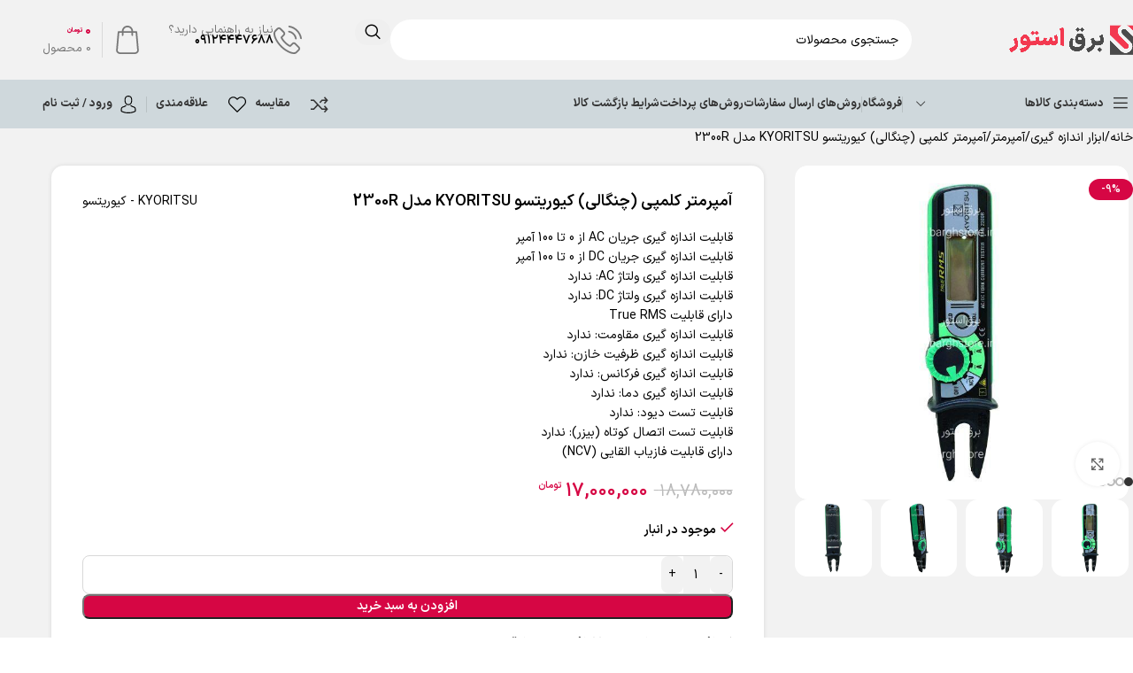

--- FILE ---
content_type: text/html; charset=UTF-8
request_url: https://barghstore.ir/product/%D8%A2%D9%85%D9%BE%D8%B1%D9%85%D8%AA%D8%B1-%DA%A9%D9%84%D9%85%D9%BE%DB%8C%DA%86%D9%86%DA%AF%D8%A7%D9%84%DB%8C-%DA%A9%DB%8C%D9%88%D8%B1%DB%8C%D8%AA%D8%B3%D9%88-kyoritsu-%D9%85%D8%AF%D9%84-2300r/
body_size: 45544
content:
<!DOCTYPE html>
<html dir="rtl" lang="fa-IR" prefix="og: https://ogp.me/ns#">
<head>
	<meta charset="UTF-8">
	<link rel="profile" href="https://gmpg.org/xfn/11">
	<link rel="pingback" href="https://barghstore.ir/xmlrpc.php">

		<style>img:is([sizes="auto" i], [sizes^="auto," i]) { contain-intrinsic-size: 3000px 1500px }</style>
	
<!-- بهینه سازی موتور جستجو توسط رنک مث پرو - https://rankmath.com/ -->
<title>آمپرمتر کلمپی (چنگالی) کیوریتسو KYORITSU مدل 2300R - برق استور | فروشگاه اینترنتی لوازم الکتریکی</title>
<meta name="description" content="قابلیت اندازه گیری جریان AC از 0 تا 100 آمپر قابلیت اندازه گیری جریان DC از 0 تا 100 آمپر قابلیت اندازه گیری ولتاژ AC: ندارد قابلیت اندازه گیری ولتاژ DC: ندارد دارای قابلیت True RMS قابلیت اندازه گیری مقاومت: ندارد قابلیت اندازه گیری ظرفیت خازن: ندارد قابلیت اندازه گیری فرکانس: ندارد قابلیت اندازه گیری دما: ندارد قابلیت تست دیود: ندارد قابلیت تست اتصال کوتاه (بیزر): ندارد دارای قابلیت فازیاب القایی (NCV)"/>
<meta name="robots" content="follow, index, max-snippet:-1, max-video-preview:-1, max-image-preview:large"/>
<link rel="canonical" href="https://barghstore.ir/product/%d8%a2%d9%85%d9%be%d8%b1%d9%85%d8%aa%d8%b1-%da%a9%d9%84%d9%85%d9%be%db%8c%da%86%d9%86%da%af%d8%a7%d9%84%db%8c-%da%a9%db%8c%d9%88%d8%b1%db%8c%d8%aa%d8%b3%d9%88-kyoritsu-%d9%85%d8%af%d9%84-2300r/" />
<meta name="keywords" content="آمپرمتر کلمپی (چنگالی) کیوریتسو kyoritsu مدل 2300r"/>
<meta property="og:locale" content="fa_IR" />
<meta property="og:type" content="product" />
<meta property="og:title" content="آمپرمتر کلمپی (چنگالی) کیوریتسو KYORITSU مدل 2300R - برق استور | فروشگاه اینترنتی لوازم الکتریکی" />
<meta property="og:description" content="قابلیت اندازه گیری جریان AC از 0 تا 100 آمپر قابلیت اندازه گیری جریان DC از 0 تا 100 آمپر قابلیت اندازه گیری ولتاژ AC: ندارد قابلیت اندازه گیری ولتاژ DC: ندارد دارای قابلیت True RMS قابلیت اندازه گیری مقاومت: ندارد قابلیت اندازه گیری ظرفیت خازن: ندارد قابلیت اندازه گیری فرکانس: ندارد قابلیت اندازه گیری دما: ندارد قابلیت تست دیود: ندارد قابلیت تست اتصال کوتاه (بیزر): ندارد دارای قابلیت فازیاب القایی (NCV)" />
<meta property="og:url" content="https://barghstore.ir/product/%d8%a2%d9%85%d9%be%d8%b1%d9%85%d8%aa%d8%b1-%da%a9%d9%84%d9%85%d9%be%db%8c%da%86%d9%86%da%af%d8%a7%d9%84%db%8c-%da%a9%db%8c%d9%88%d8%b1%db%8c%d8%aa%d8%b3%d9%88-kyoritsu-%d9%85%d8%af%d9%84-2300r/" />
<meta property="og:site_name" content="برق استور | فروشگاه اینترنتی لوازم الکتریکی" />
<meta property="og:updated_time" content="2026-01-13T10:29:54+03:30" />
<meta property="og:image" content="https://barghstore.ir/wp-content/uploads/2023/10/KEW-2300R-1-scaled-1024x1024.jpg" />
<meta property="og:image:secure_url" content="https://barghstore.ir/wp-content/uploads/2023/10/KEW-2300R-1-scaled-1024x1024.jpg" />
<meta property="og:image:width" content="1024" />
<meta property="og:image:height" content="1024" />
<meta property="og:image:alt" content="آمپرمتر کلمپی (چنگالی) کیوریتسو kyoritsu مدل 2300r" />
<meta property="og:image:type" content="image/jpeg" />
<meta property="product:brand" content="KYORITSU - کیوریتسو" />
<meta property="product:price:amount" content="170000000" />
<meta property="product:price:currency" content="IRR" />
<meta property="product:availability" content="instock" />
<meta property="product:retailer_item_id" content="BS12611" />
<meta name="twitter:card" content="summary_large_image" />
<meta name="twitter:title" content="آمپرمتر کلمپی (چنگالی) کیوریتسو KYORITSU مدل 2300R - برق استور | فروشگاه اینترنتی لوازم الکتریکی" />
<meta name="twitter:description" content="قابلیت اندازه گیری جریان AC از 0 تا 100 آمپر قابلیت اندازه گیری جریان DC از 0 تا 100 آمپر قابلیت اندازه گیری ولتاژ AC: ندارد قابلیت اندازه گیری ولتاژ DC: ندارد دارای قابلیت True RMS قابلیت اندازه گیری مقاومت: ندارد قابلیت اندازه گیری ظرفیت خازن: ندارد قابلیت اندازه گیری فرکانس: ندارد قابلیت اندازه گیری دما: ندارد قابلیت تست دیود: ندارد قابلیت تست اتصال کوتاه (بیزر): ندارد دارای قابلیت فازیاب القایی (NCV)" />
<meta name="twitter:image" content="https://barghstore.ir/wp-content/uploads/2023/10/KEW-2300R-1-scaled-1024x1024.jpg" />
<script type="application/ld+json" class="rank-math-schema-pro">{"@context":"https://schema.org","@graph":[{"@type":"Place","@id":"https://barghstore.ir/#place","address":{"@type":"PostalAddress","streetAddress":"\u062a\u0647\u0631\u0627\u0646\u060c \u0644\u0627\u0644\u0647\u200c\u0632\u0627\u0631 \u062c\u0646\u0648\u0628\u06cc\u060c \u067e\u0627\u0633\u0627\u0698 \u0627\u062a\u062d\u0627\u062f\u06cc\u0647\u060c \u0637\u0628\u0642\u0647 \u062f\u0648\u0645\u060c \u067e\u0644\u0627\u06a9 25"}},{"@type":"Organization","@id":"https://barghstore.ir/#organization","name":"\u0641\u0631\u0648\u0634\u06af\u0627\u0647 \u0627\u06cc\u0646\u062a\u0631\u0646\u062a\u06cc \u0628\u0631\u0642 \u0627\u0633\u062a\u0648\u0631","url":"https://barghstore.com","address":{"@type":"PostalAddress","streetAddress":"\u062a\u0647\u0631\u0627\u0646\u060c \u0644\u0627\u0644\u0647\u200c\u0632\u0627\u0631 \u062c\u0646\u0648\u0628\u06cc\u060c \u067e\u0627\u0633\u0627\u0698 \u0627\u062a\u062d\u0627\u062f\u06cc\u0647\u060c \u0637\u0628\u0642\u0647 \u062f\u0648\u0645\u060c \u067e\u0644\u0627\u06a9 25"},"contactPoint":[{"@type":"ContactPoint","telephone":"+989124447688","contactType":"customer support"},{"@type":"ContactPoint","telephone":"+982133532033","contactType":"customer support"},{"@type":"ContactPoint","telephone":"+982133532011","contactType":"customer support"}],"location":{"@id":"https://barghstore.ir/#place"}},{"@type":"WebSite","@id":"https://barghstore.ir/#website","url":"https://barghstore.ir","name":"\u0641\u0631\u0648\u0634\u06af\u0627\u0647 \u0627\u06cc\u0646\u062a\u0631\u0646\u062a\u06cc \u0628\u0631\u0642 \u0627\u0633\u062a\u0648\u0631","publisher":{"@id":"https://barghstore.ir/#organization"},"inLanguage":"fa-IR"},{"@type":"ImageObject","@id":"https://barghstore.ir/wp-content/uploads/2023/10/KEW-2300R-1-scaled.jpg?v=1698147215","url":"https://barghstore.ir/wp-content/uploads/2023/10/KEW-2300R-1-scaled.jpg?v=1698147215","width":"2560","height":"2560","inLanguage":"fa-IR"},{"@type":"ItemPage","@id":"https://barghstore.ir/product/%d8%a2%d9%85%d9%be%d8%b1%d9%85%d8%aa%d8%b1-%da%a9%d9%84%d9%85%d9%be%db%8c%da%86%d9%86%da%af%d8%a7%d9%84%db%8c-%da%a9%db%8c%d9%88%d8%b1%db%8c%d8%aa%d8%b3%d9%88-kyoritsu-%d9%85%d8%af%d9%84-2300r/#webpage","url":"https://barghstore.ir/product/%d8%a2%d9%85%d9%be%d8%b1%d9%85%d8%aa%d8%b1-%da%a9%d9%84%d9%85%d9%be%db%8c%da%86%d9%86%da%af%d8%a7%d9%84%db%8c-%da%a9%db%8c%d9%88%d8%b1%db%8c%d8%aa%d8%b3%d9%88-kyoritsu-%d9%85%d8%af%d9%84-2300r/","name":"\u0622\u0645\u067e\u0631\u0645\u062a\u0631 \u06a9\u0644\u0645\u067e\u06cc (\u0686\u0646\u06af\u0627\u0644\u06cc) \u06a9\u06cc\u0648\u0631\u06cc\u062a\u0633\u0648 KYORITSU \u0645\u062f\u0644 2300R - \u0628\u0631\u0642 \u0627\u0633\u062a\u0648\u0631 | \u0641\u0631\u0648\u0634\u06af\u0627\u0647 \u0627\u06cc\u0646\u062a\u0631\u0646\u062a\u06cc \u0644\u0648\u0627\u0632\u0645 \u0627\u0644\u06a9\u062a\u0631\u06cc\u06a9\u06cc","datePublished":"2023-10-11T11:08:23+03:30","dateModified":"2026-01-13T10:29:54+03:30","isPartOf":{"@id":"https://barghstore.ir/#website"},"primaryImageOfPage":{"@id":"https://barghstore.ir/wp-content/uploads/2023/10/KEW-2300R-1-scaled.jpg?v=1698147215"},"inLanguage":"fa-IR"},{"@type":"Product","brand":{"@type":"Brand","name":"KYORITSU - \u06a9\u06cc\u0648\u0631\u06cc\u062a\u0633\u0648"},"name":"\u0622\u0645\u067e\u0631\u0645\u062a\u0631 \u06a9\u0644\u0645\u067e\u06cc (\u0686\u0646\u06af\u0627\u0644\u06cc) \u06a9\u06cc\u0648\u0631\u06cc\u062a\u0633\u0648 KYORITSU \u0645\u062f\u0644 2300R - \u0628\u0631\u0642 \u0627\u0633\u062a\u0648\u0631 | \u0641\u0631\u0648\u0634\u06af\u0627\u0647 \u0627\u06cc\u0646\u062a\u0631\u0646\u062a\u06cc \u0644\u0648\u0627\u0632\u0645 \u0627\u0644\u06a9\u062a\u0631\u06cc\u06a9\u06cc","description":"\u0642\u0627\u0628\u0644\u06cc\u062a \u0627\u0646\u062f\u0627\u0632\u0647 \u06af\u06cc\u0631\u06cc \u062c\u0631\u06cc\u0627\u0646 AC \u0627\u0632 0 \u062a\u0627 100 \u0622\u0645\u067e\u0631 \u0642\u0627\u0628\u0644\u06cc\u062a \u0627\u0646\u062f\u0627\u0632\u0647 \u06af\u06cc\u0631\u06cc \u062c\u0631\u06cc\u0627\u0646 DC \u0627\u0632 0 \u062a\u0627 100 \u0622\u0645\u067e\u0631 \u0642\u0627\u0628\u0644\u06cc\u062a \u0627\u0646\u062f\u0627\u0632\u0647 \u06af\u06cc\u0631\u06cc \u0648\u0644\u062a\u0627\u0698 AC: \u0646\u062f\u0627\u0631\u062f \u0642\u0627\u0628\u0644\u06cc\u062a \u0627\u0646\u062f\u0627\u0632\u0647 \u06af\u06cc\u0631\u06cc \u0648\u0644\u062a\u0627\u0698 DC: \u0646\u062f\u0627\u0631\u062f \u062f\u0627\u0631\u0627\u06cc \u0642\u0627\u0628\u0644\u06cc\u062a True RMS \u0642\u0627\u0628\u0644\u06cc\u062a \u0627\u0646\u062f\u0627\u0632\u0647 \u06af\u06cc\u0631\u06cc \u0645\u0642\u0627\u0648\u0645\u062a: \u0646\u062f\u0627\u0631\u062f \u0642\u0627\u0628\u0644\u06cc\u062a \u0627\u0646\u062f\u0627\u0632\u0647 \u06af\u06cc\u0631\u06cc \u0638\u0631\u0641\u06cc\u062a \u062e\u0627\u0632\u0646: \u0646\u062f\u0627\u0631\u062f \u0642\u0627\u0628\u0644\u06cc\u062a \u0627\u0646\u062f\u0627\u0632\u0647 \u06af\u06cc\u0631\u06cc \u0641\u0631\u06a9\u0627\u0646\u0633: \u0646\u062f\u0627\u0631\u062f \u0642\u0627\u0628\u0644\u06cc\u062a \u0627\u0646\u062f\u0627\u0632\u0647 \u06af\u06cc\u0631\u06cc \u062f\u0645\u0627: \u0646\u062f\u0627\u0631\u062f \u0642\u0627\u0628\u0644\u06cc\u062a \u062a\u0633\u062a \u062f\u06cc\u0648\u062f: \u0646\u062f\u0627\u0631\u062f \u0642\u0627\u0628\u0644\u06cc\u062a \u062a\u0633\u062a \u0627\u062a\u0635\u0627\u0644 \u06a9\u0648\u062a\u0627\u0647 (\u0628\u06cc\u0632\u0631): \u0646\u062f\u0627\u0631\u062f \u062f\u0627\u0631\u0627\u06cc \u0642\u0627\u0628\u0644\u06cc\u062a \u0641\u0627\u0632\u06cc\u0627\u0628 \u0627\u0644\u0642\u0627\u06cc\u06cc (NCV)","sku":"BS12611","category":"\u0627\u0628\u0632\u0627\u0631 \u0627\u0646\u062f\u0627\u0632\u0647 \u06af\u06cc\u0631\u06cc &gt; \u0622\u0645\u067e\u0631\u0645\u062a\u0631","mainEntityOfPage":{"@id":"https://barghstore.ir/product/%d8%a2%d9%85%d9%be%d8%b1%d9%85%d8%aa%d8%b1-%da%a9%d9%84%d9%85%d9%be%db%8c%da%86%d9%86%da%af%d8%a7%d9%84%db%8c-%da%a9%db%8c%d9%88%d8%b1%db%8c%d8%aa%d8%b3%d9%88-kyoritsu-%d9%85%d8%af%d9%84-2300r/#webpage"},"weight":{"@type":"QuantitativeValue","unitCode":"KGM","value":"0.20"},"height":{"@type":"QuantitativeValue","unitCode":"CMT","value":"26"},"width":{"@type":"QuantitativeValue","unitCode":"CMT","value":"6.5"},"depth":{"@type":"QuantitativeValue","unitCode":"CMT","value":"15"},"image":[{"@type":"ImageObject","url":"https://barghstore.ir/wp-content/uploads/2023/10/KEW-2300R-1-scaled.jpg?v=1698147215","height":"2560","width":"2560"},{"@type":"ImageObject","url":"https://barghstore.ir/wp-content/uploads/2023/10/KEW-2300R-2-scaled.jpg?v=1698147215","height":"2560","width":"2560"},{"@type":"ImageObject","url":"https://barghstore.ir/wp-content/uploads/2023/10/KEW-2300R-3-scaled.jpg?v=1698147224","height":"2560","width":"2560"},{"@type":"ImageObject","url":"https://barghstore.ir/wp-content/uploads/2023/10/KEW-2300R-4-scaled.jpg?v=1698147226","height":"2560","width":"2560"}],"offers":{"@type":"Offer","price":"1700000000","priceCurrency":"IRR","priceValidUntil":"2027-12-31","availability":"https://schema.org/InStock","itemCondition":"NewCondition","url":"https://barghstore.ir/product/%d8%a2%d9%85%d9%be%d8%b1%d9%85%d8%aa%d8%b1-%da%a9%d9%84%d9%85%d9%be%db%8c%da%86%d9%86%da%af%d8%a7%d9%84%db%8c-%da%a9%db%8c%d9%88%d8%b1%db%8c%d8%aa%d8%b3%d9%88-kyoritsu-%d9%85%d8%af%d9%84-2300r/","seller":{"@type":"Organization","@id":"https://barghstore.ir/","name":"\u0641\u0631\u0648\u0634\u06af\u0627\u0647 \u0627\u06cc\u0646\u062a\u0631\u0646\u062a\u06cc \u0628\u0631\u0642 \u0627\u0633\u062a\u0648\u0631","url":"https://barghstore.ir","logo":""}},"additionalProperty":[{"@type":"PropertyValue","name":"pa_brand","value":"KYORITSU - \u06a9\u06cc\u0648\u0631\u06cc\u062a\u0633\u0648"},{"@type":"PropertyValue","name":"pa_product-authenticity","value":"\u0627\u0635\u0644\u06cc"},{"@type":"PropertyValue","name":"pa_%d8%ac%d8%b1%db%8c%d8%a7%d9%86-ac","value":"\u062f\u0627\u0631\u062f \u062a\u0627 100 \u0622\u0645\u067e\u0631"},{"@type":"PropertyValue","name":"pa_%d8%ac%d8%b1%db%8c%d8%a7%d9%86-dc","value":"\u062f\u0627\u0631\u062f \u062a\u0627 100 \u0622\u0645\u067e\u0631"},{"@type":"PropertyValue","name":"pa_%d9%88%d9%84%d8%aa%d8%a7%da%98-ac","value":"\u0646\u062f\u0627\u0631\u062f"},{"@type":"PropertyValue","name":"pa_%d9%88%d9%84%d8%aa%d8%a7%da%98-dc","value":"\u0646\u062f\u0627\u0631\u062f"},{"@type":"PropertyValue","name":"pa_true-rms","value":"\u062f\u0627\u0631\u062f"},{"@type":"PropertyValue","name":"pa_%d9%85%d9%82%d8%a7%d9%88%d9%85%d8%aa","value":"\u0646\u062f\u0627\u0631\u062f"},{"@type":"PropertyValue","name":"pa_%d8%ae%d8%a7%d8%b2%d9%86","value":"\u0646\u062f\u0627\u0631\u062f"},{"@type":"PropertyValue","name":"pa_%d9%81%d8%b1%da%a9%d8%a7%d9%86%d8%b3","value":"\u0646\u062f\u0627\u0631\u062f"},{"@type":"PropertyValue","name":"pa_%d8%a7%d9%86%d8%af%d8%a7%d8%b2%d9%87-%da%af%db%8c%d8%b1%db%8c-%d8%af%d9%85%d8%a7","value":"\u0646\u062f\u0627\u0631\u062f"},{"@type":"PropertyValue","name":"pa_%d8%af%db%8c%d9%88%d8%af-%d9%88-%d9%be%db%8c%d9%88%d8%b3%d8%aa%da%af%db%8c","value":"\u0646\u062f\u0627\u0631\u062f"},{"@type":"PropertyValue","name":"pa_%d9%be%db%8c%d9%88%d8%b3%d8%aa%da%af%db%8c-%d8%a8%db%8c%d8%b2%d8%b1","value":"\u0646\u062f\u0627\u0631\u062f"},{"@type":"PropertyValue","name":"pa_%d9%81%d8%a7%d8%b2%db%8c%d8%a7%d8%a8-ncv","value":"\u062f\u0627\u0631\u062f"},{"@type":"PropertyValue","name":"pa_%da%a9%d8%b4%d9%88%d8%b1-%d8%b3%d8%a7%d8%b2%d9%86%d8%af%d9%87","value":"\u062a\u0627\u06cc\u0644\u0646\u062f"},{"@type":"PropertyValue","name":"pa_guarantee","value":"\u2705 36 \u0645\u0627\u0647 \u0636\u0645\u0627\u0646\u062a"}],"@id":"https://barghstore.ir/product/%d8%a2%d9%85%d9%be%d8%b1%d9%85%d8%aa%d8%b1-%da%a9%d9%84%d9%85%d9%be%db%8c%da%86%d9%86%da%af%d8%a7%d9%84%db%8c-%da%a9%db%8c%d9%88%d8%b1%db%8c%d8%aa%d8%b3%d9%88-kyoritsu-%d9%85%d8%af%d9%84-2300r/#richSnippet"}]}</script>
<!-- /افزونه سئو وردپرس رنک مث -->


<link rel='stylesheet' id='wp-block-library-rtl-css' href='https://barghstore.ir/wp-includes/css/dist/block-library/style-rtl.min.css?ver=574348dc0e670e83d67a99c932673f67' type='text/css' media='all' />
<style id='global-styles-inline-css' type='text/css'>
:root{--wp--preset--aspect-ratio--square: 1;--wp--preset--aspect-ratio--4-3: 4/3;--wp--preset--aspect-ratio--3-4: 3/4;--wp--preset--aspect-ratio--3-2: 3/2;--wp--preset--aspect-ratio--2-3: 2/3;--wp--preset--aspect-ratio--16-9: 16/9;--wp--preset--aspect-ratio--9-16: 9/16;--wp--preset--color--black: #000000;--wp--preset--color--cyan-bluish-gray: #abb8c3;--wp--preset--color--white: #ffffff;--wp--preset--color--pale-pink: #f78da7;--wp--preset--color--vivid-red: #cf2e2e;--wp--preset--color--luminous-vivid-orange: #ff6900;--wp--preset--color--luminous-vivid-amber: #fcb900;--wp--preset--color--light-green-cyan: #7bdcb5;--wp--preset--color--vivid-green-cyan: #00d084;--wp--preset--color--pale-cyan-blue: #8ed1fc;--wp--preset--color--vivid-cyan-blue: #0693e3;--wp--preset--color--vivid-purple: #9b51e0;--wp--preset--gradient--vivid-cyan-blue-to-vivid-purple: linear-gradient(135deg,rgba(6,147,227,1) 0%,rgb(155,81,224) 100%);--wp--preset--gradient--light-green-cyan-to-vivid-green-cyan: linear-gradient(135deg,rgb(122,220,180) 0%,rgb(0,208,130) 100%);--wp--preset--gradient--luminous-vivid-amber-to-luminous-vivid-orange: linear-gradient(135deg,rgba(252,185,0,1) 0%,rgba(255,105,0,1) 100%);--wp--preset--gradient--luminous-vivid-orange-to-vivid-red: linear-gradient(135deg,rgba(255,105,0,1) 0%,rgb(207,46,46) 100%);--wp--preset--gradient--very-light-gray-to-cyan-bluish-gray: linear-gradient(135deg,rgb(238,238,238) 0%,rgb(169,184,195) 100%);--wp--preset--gradient--cool-to-warm-spectrum: linear-gradient(135deg,rgb(74,234,220) 0%,rgb(151,120,209) 20%,rgb(207,42,186) 40%,rgb(238,44,130) 60%,rgb(251,105,98) 80%,rgb(254,248,76) 100%);--wp--preset--gradient--blush-light-purple: linear-gradient(135deg,rgb(255,206,236) 0%,rgb(152,150,240) 100%);--wp--preset--gradient--blush-bordeaux: linear-gradient(135deg,rgb(254,205,165) 0%,rgb(254,45,45) 50%,rgb(107,0,62) 100%);--wp--preset--gradient--luminous-dusk: linear-gradient(135deg,rgb(255,203,112) 0%,rgb(199,81,192) 50%,rgb(65,88,208) 100%);--wp--preset--gradient--pale-ocean: linear-gradient(135deg,rgb(255,245,203) 0%,rgb(182,227,212) 50%,rgb(51,167,181) 100%);--wp--preset--gradient--electric-grass: linear-gradient(135deg,rgb(202,248,128) 0%,rgb(113,206,126) 100%);--wp--preset--gradient--midnight: linear-gradient(135deg,rgb(2,3,129) 0%,rgb(40,116,252) 100%);--wp--preset--font-size--small: 13px;--wp--preset--font-size--medium: 20px;--wp--preset--font-size--large: 36px;--wp--preset--font-size--x-large: 42px;--wp--preset--spacing--20: 0.44rem;--wp--preset--spacing--30: 0.67rem;--wp--preset--spacing--40: 1rem;--wp--preset--spacing--50: 1.5rem;--wp--preset--spacing--60: 2.25rem;--wp--preset--spacing--70: 3.38rem;--wp--preset--spacing--80: 5.06rem;--wp--preset--shadow--natural: 6px 6px 9px rgba(0, 0, 0, 0.2);--wp--preset--shadow--deep: 12px 12px 50px rgba(0, 0, 0, 0.4);--wp--preset--shadow--sharp: 6px 6px 0px rgba(0, 0, 0, 0.2);--wp--preset--shadow--outlined: 6px 6px 0px -3px rgba(255, 255, 255, 1), 6px 6px rgba(0, 0, 0, 1);--wp--preset--shadow--crisp: 6px 6px 0px rgba(0, 0, 0, 1);}:where(body) { margin: 0; }.wp-site-blocks > .alignleft { float: left; margin-right: 2em; }.wp-site-blocks > .alignright { float: right; margin-left: 2em; }.wp-site-blocks > .aligncenter { justify-content: center; margin-left: auto; margin-right: auto; }:where(.is-layout-flex){gap: 0.5em;}:where(.is-layout-grid){gap: 0.5em;}.is-layout-flow > .alignleft{float: left;margin-inline-start: 0;margin-inline-end: 2em;}.is-layout-flow > .alignright{float: right;margin-inline-start: 2em;margin-inline-end: 0;}.is-layout-flow > .aligncenter{margin-left: auto !important;margin-right: auto !important;}.is-layout-constrained > .alignleft{float: left;margin-inline-start: 0;margin-inline-end: 2em;}.is-layout-constrained > .alignright{float: right;margin-inline-start: 2em;margin-inline-end: 0;}.is-layout-constrained > .aligncenter{margin-left: auto !important;margin-right: auto !important;}.is-layout-constrained > :where(:not(.alignleft):not(.alignright):not(.alignfull)){margin-left: auto !important;margin-right: auto !important;}body .is-layout-flex{display: flex;}.is-layout-flex{flex-wrap: wrap;align-items: center;}.is-layout-flex > :is(*, div){margin: 0;}body .is-layout-grid{display: grid;}.is-layout-grid > :is(*, div){margin: 0;}body{padding-top: 0px;padding-right: 0px;padding-bottom: 0px;padding-left: 0px;}a:where(:not(.wp-element-button)){text-decoration: none;}:root :where(.wp-element-button, .wp-block-button__link){background-color: #32373c;border-width: 0;color: #fff;font-family: inherit;font-size: inherit;line-height: inherit;padding: calc(0.667em + 2px) calc(1.333em + 2px);text-decoration: none;}.has-black-color{color: var(--wp--preset--color--black) !important;}.has-cyan-bluish-gray-color{color: var(--wp--preset--color--cyan-bluish-gray) !important;}.has-white-color{color: var(--wp--preset--color--white) !important;}.has-pale-pink-color{color: var(--wp--preset--color--pale-pink) !important;}.has-vivid-red-color{color: var(--wp--preset--color--vivid-red) !important;}.has-luminous-vivid-orange-color{color: var(--wp--preset--color--luminous-vivid-orange) !important;}.has-luminous-vivid-amber-color{color: var(--wp--preset--color--luminous-vivid-amber) !important;}.has-light-green-cyan-color{color: var(--wp--preset--color--light-green-cyan) !important;}.has-vivid-green-cyan-color{color: var(--wp--preset--color--vivid-green-cyan) !important;}.has-pale-cyan-blue-color{color: var(--wp--preset--color--pale-cyan-blue) !important;}.has-vivid-cyan-blue-color{color: var(--wp--preset--color--vivid-cyan-blue) !important;}.has-vivid-purple-color{color: var(--wp--preset--color--vivid-purple) !important;}.has-black-background-color{background-color: var(--wp--preset--color--black) !important;}.has-cyan-bluish-gray-background-color{background-color: var(--wp--preset--color--cyan-bluish-gray) !important;}.has-white-background-color{background-color: var(--wp--preset--color--white) !important;}.has-pale-pink-background-color{background-color: var(--wp--preset--color--pale-pink) !important;}.has-vivid-red-background-color{background-color: var(--wp--preset--color--vivid-red) !important;}.has-luminous-vivid-orange-background-color{background-color: var(--wp--preset--color--luminous-vivid-orange) !important;}.has-luminous-vivid-amber-background-color{background-color: var(--wp--preset--color--luminous-vivid-amber) !important;}.has-light-green-cyan-background-color{background-color: var(--wp--preset--color--light-green-cyan) !important;}.has-vivid-green-cyan-background-color{background-color: var(--wp--preset--color--vivid-green-cyan) !important;}.has-pale-cyan-blue-background-color{background-color: var(--wp--preset--color--pale-cyan-blue) !important;}.has-vivid-cyan-blue-background-color{background-color: var(--wp--preset--color--vivid-cyan-blue) !important;}.has-vivid-purple-background-color{background-color: var(--wp--preset--color--vivid-purple) !important;}.has-black-border-color{border-color: var(--wp--preset--color--black) !important;}.has-cyan-bluish-gray-border-color{border-color: var(--wp--preset--color--cyan-bluish-gray) !important;}.has-white-border-color{border-color: var(--wp--preset--color--white) !important;}.has-pale-pink-border-color{border-color: var(--wp--preset--color--pale-pink) !important;}.has-vivid-red-border-color{border-color: var(--wp--preset--color--vivid-red) !important;}.has-luminous-vivid-orange-border-color{border-color: var(--wp--preset--color--luminous-vivid-orange) !important;}.has-luminous-vivid-amber-border-color{border-color: var(--wp--preset--color--luminous-vivid-amber) !important;}.has-light-green-cyan-border-color{border-color: var(--wp--preset--color--light-green-cyan) !important;}.has-vivid-green-cyan-border-color{border-color: var(--wp--preset--color--vivid-green-cyan) !important;}.has-pale-cyan-blue-border-color{border-color: var(--wp--preset--color--pale-cyan-blue) !important;}.has-vivid-cyan-blue-border-color{border-color: var(--wp--preset--color--vivid-cyan-blue) !important;}.has-vivid-purple-border-color{border-color: var(--wp--preset--color--vivid-purple) !important;}.has-vivid-cyan-blue-to-vivid-purple-gradient-background{background: var(--wp--preset--gradient--vivid-cyan-blue-to-vivid-purple) !important;}.has-light-green-cyan-to-vivid-green-cyan-gradient-background{background: var(--wp--preset--gradient--light-green-cyan-to-vivid-green-cyan) !important;}.has-luminous-vivid-amber-to-luminous-vivid-orange-gradient-background{background: var(--wp--preset--gradient--luminous-vivid-amber-to-luminous-vivid-orange) !important;}.has-luminous-vivid-orange-to-vivid-red-gradient-background{background: var(--wp--preset--gradient--luminous-vivid-orange-to-vivid-red) !important;}.has-very-light-gray-to-cyan-bluish-gray-gradient-background{background: var(--wp--preset--gradient--very-light-gray-to-cyan-bluish-gray) !important;}.has-cool-to-warm-spectrum-gradient-background{background: var(--wp--preset--gradient--cool-to-warm-spectrum) !important;}.has-blush-light-purple-gradient-background{background: var(--wp--preset--gradient--blush-light-purple) !important;}.has-blush-bordeaux-gradient-background{background: var(--wp--preset--gradient--blush-bordeaux) !important;}.has-luminous-dusk-gradient-background{background: var(--wp--preset--gradient--luminous-dusk) !important;}.has-pale-ocean-gradient-background{background: var(--wp--preset--gradient--pale-ocean) !important;}.has-electric-grass-gradient-background{background: var(--wp--preset--gradient--electric-grass) !important;}.has-midnight-gradient-background{background: var(--wp--preset--gradient--midnight) !important;}.has-small-font-size{font-size: var(--wp--preset--font-size--small) !important;}.has-medium-font-size{font-size: var(--wp--preset--font-size--medium) !important;}.has-large-font-size{font-size: var(--wp--preset--font-size--large) !important;}.has-x-large-font-size{font-size: var(--wp--preset--font-size--x-large) !important;}
:where(.wp-block-post-template.is-layout-flex){gap: 1.25em;}:where(.wp-block-post-template.is-layout-grid){gap: 1.25em;}
:where(.wp-block-columns.is-layout-flex){gap: 2em;}:where(.wp-block-columns.is-layout-grid){gap: 2em;}
:root :where(.wp-block-pullquote){font-size: 1.5em;line-height: 1.6;}
</style>
<link data-minify="1" rel='stylesheet' id='digits-login-style-css' href='https://barghstore.ir/wp-content/cache/min/1/wp-content/plugins/digits/assets/css/login.css?ver=1768015426' type='text/css' media='all' />
<link data-minify="1" rel='stylesheet' id='digits-style-css' href='https://barghstore.ir/wp-content/cache/min/1/wp-content/plugins/digits/assets/css/main.css?ver=1768015426' type='text/css' media='all' />
<style id='digits-style-inline-css' type='text/css'>

                #woocommerce-order-data .address p:nth-child(3) a,.woocommerce-customer-details--phone{
                    text-align:right;
                    }
</style>
<link data-minify="1" rel='stylesheet' id='digits-login-style-rtl-css' href='https://barghstore.ir/wp-content/cache/min/1/wp-content/plugins/digits/assets/css/login-rtl.css?ver=1768015426' type='text/css' media='all' />
<link data-minify="1" rel='stylesheet' id='woo-pfinder-style-css' href='https://barghstore.ir/wp-content/cache/min/1/wp-content/plugins/woo-price-finder/assets/css/pfinder1.css?ver=1768022691' type='text/css' media='all' />
<style id='woocommerce-inline-inline-css' type='text/css'>
.woocommerce form .form-row .required { visibility: visible; }
</style>
<link data-minify="1" rel='stylesheet' id='mega-theme-icon-css' href='https://barghstore.ir/wp-content/cache/min/1/wp-content/plugins/elementor-pro/megatheme/includes/icon/style.css?ver=1768048176' type='text/css' media='all' />
<link rel='stylesheet' id='elementor-frontend-css' href='https://barghstore.ir/wp-content/plugins/elementor/assets/css/frontend-rtl.min.css?ver=3.31.1' type='text/css' media='all' />
<link rel='stylesheet' id='widget-image-box-css' href='https://barghstore.ir/wp-content/plugins/elementor/assets/css/widget-image-box-rtl.min.css?ver=3.31.1' type='text/css' media='all' />
<link rel='stylesheet' id='widget-icon-list-css' href='https://barghstore.ir/wp-content/plugins/elementor/assets/css/widget-icon-list-rtl.min.css?ver=3.31.1' type='text/css' media='all' />
<link rel='stylesheet' id='widget-social-icons-css' href='https://barghstore.ir/wp-content/plugins/elementor/assets/css/widget-social-icons-rtl.min.css?ver=3.31.1' type='text/css' media='all' />
<link rel='stylesheet' id='e-apple-webkit-css' href='https://barghstore.ir/wp-content/plugins/elementor/assets/css/conditionals/apple-webkit.min.css?ver=3.31.1' type='text/css' media='all' />
<link rel='stylesheet' id='digits-form-popup-style-css' href='https://barghstore.ir/wp-content/plugins/digbuilder/css/page.min.css?ver=0.9.8' type='text/css' media='all' />
<link rel='stylesheet' id='animate.css-css' href='https://barghstore.ir/wp-content/plugins/digbuilder/css/animate.min.css?ver=3.7.2' type='text/css' media='all' />
<link rel='stylesheet' id='digbuilder-css' href='https://barghstore.ir/wp-content/plugins/digbuilder/css/builder.min.css?ver=0.9.8' type='text/css' media='all' />
<link data-minify="1" rel='stylesheet' id='elementor-icons-css' href='https://barghstore.ir/wp-content/cache/min/1/wp-content/plugins/elementor/assets/lib/eicons/css/elementor-icons.min.css?ver=1768015427' type='text/css' media='all' />
<link data-minify="1" rel='stylesheet' id='elementor-post-34-css' href='https://barghstore.ir/wp-content/cache/min/1/wp-content/uploads/elementor/css/post-34.css?ver=1768015427' type='text/css' media='all' />
<link data-minify="1" rel='stylesheet' id='megatheme-font-css' href='https://barghstore.ir/wp-content/cache/min/1/wp-content/plugins/elementor-pro/megatheme/includes/fonts.css?ver=1768048176' type='text/css' media='all' />
<link data-minify="1" rel='stylesheet' id='custom-elementor-editor-font-css' href='https://barghstore.ir/wp-content/cache/min/1/wp-content/plugins/elementor-pro/megatheme/includes/fonts/iranyekanx/fontface.css?ver=1768048176' type='text/css' media='all' />
<link data-minify="1" rel='stylesheet' id='elementor-post-10243-css' href='https://barghstore.ir/wp-content/cache/min/1/wp-content/uploads/elementor/css/post-10243.css?ver=1768015427' type='text/css' media='all' />
<link rel='stylesheet' id='pDate-style-css' href='https://barghstore.ir/wp-content/plugins/elementor-pro/megatheme/includes/assets/css/persian-datepicker.min.css?ver=574348dc0e670e83d67a99c932673f67' type='text/css' media='all' />
<link rel='stylesheet' id='child-style-css' href='https://barghstore.ir/wp-content/themes/woodmart-child/style.css?ver=8.2.7.1' type='text/css' media='all' />
<link rel='stylesheet' id='wd-style-base-css' href='https://barghstore.ir/wp-content/themes/woodmart/css/parts/base-rtl.min.css?ver=8.2.7.1' type='text/css' media='all' />
<link rel='stylesheet' id='wd-helpers-wpb-elem-css' href='https://barghstore.ir/wp-content/themes/woodmart/css/parts/helpers-wpb-elem.min.css?ver=8.2.7.1' type='text/css' media='all' />
<link rel='stylesheet' id='wd-elementor-base-css' href='https://barghstore.ir/wp-content/themes/woodmart/css/parts/int-elem-base-rtl.min.css?ver=8.2.7.1' type='text/css' media='all' />
<link rel='stylesheet' id='wd-elementor-pro-base-css' href='https://barghstore.ir/wp-content/themes/woodmart/css/parts/int-elementor-pro-rtl.min.css?ver=8.2.7.1' type='text/css' media='all' />
<link rel='stylesheet' id='wd-woocommerce-base-css' href='https://barghstore.ir/wp-content/themes/woodmart/css/parts/woocommerce-base-rtl.min.css?ver=8.2.7.1' type='text/css' media='all' />
<link rel='stylesheet' id='wd-mod-star-rating-css' href='https://barghstore.ir/wp-content/themes/woodmart/css/parts/mod-star-rating.min.css?ver=8.2.7.1' type='text/css' media='all' />
<link rel='stylesheet' id='wd-woocommerce-block-notices-css' href='https://barghstore.ir/wp-content/themes/woodmart/css/parts/woo-mod-block-notices-rtl.min.css?ver=8.2.7.1' type='text/css' media='all' />
<link rel='stylesheet' id='wd-woo-mod-quantity-css' href='https://barghstore.ir/wp-content/themes/woodmart/css/parts/woo-mod-quantity.min.css?ver=8.2.7.1' type='text/css' media='all' />
<link rel='stylesheet' id='wd-woo-single-prod-el-base-css' href='https://barghstore.ir/wp-content/themes/woodmart/css/parts/woo-single-prod-el-base.min.css?ver=8.2.7.1' type='text/css' media='all' />
<link rel='stylesheet' id='wd-woo-mod-stock-status-css' href='https://barghstore.ir/wp-content/themes/woodmart/css/parts/woo-mod-stock-status.min.css?ver=8.2.7.1' type='text/css' media='all' />
<link rel='stylesheet' id='wd-woo-mod-shop-attributes-css' href='https://barghstore.ir/wp-content/themes/woodmart/css/parts/woo-mod-shop-attributes.min.css?ver=8.2.7.1' type='text/css' media='all' />
<link rel='stylesheet' id='wd-wp-blocks-css' href='https://barghstore.ir/wp-content/themes/woodmart/css/parts/wp-blocks.min.css?ver=8.2.7.1' type='text/css' media='all' />
<link rel='stylesheet' id='wd-header-base-css' href='https://barghstore.ir/wp-content/themes/woodmart/css/parts/header-base-rtl.min.css?ver=8.2.7.1' type='text/css' media='all' />
<link rel='stylesheet' id='wd-mod-tools-css' href='https://barghstore.ir/wp-content/themes/woodmart/css/parts/mod-tools.min.css?ver=8.2.7.1' type='text/css' media='all' />
<link rel='stylesheet' id='wd-header-search-css' href='https://barghstore.ir/wp-content/themes/woodmart/css/parts/header-el-search-rtl.min.css?ver=8.2.7.1' type='text/css' media='all' />
<link rel='stylesheet' id='wd-header-mobile-nav-dropdown-css' href='https://barghstore.ir/wp-content/themes/woodmart/css/parts/header-el-mobile-nav-dropdown.min.css?ver=8.2.7.1' type='text/css' media='all' />
<link rel='stylesheet' id='wd-woo-single-prod-predefined-css' href='https://barghstore.ir/wp-content/themes/woodmart/css/parts/woo-single-prod-predefined-rtl.min.css?ver=8.2.7.1' type='text/css' media='all' />
<link rel='stylesheet' id='wd-woo-single-prod-and-quick-view-predefined-css' href='https://barghstore.ir/wp-content/themes/woodmart/css/parts/woo-single-prod-and-quick-view-predefined-rtl.min.css?ver=8.2.7.1' type='text/css' media='all' />
<link rel='stylesheet' id='wd-woo-single-prod-el-tabs-predefined-css' href='https://barghstore.ir/wp-content/themes/woodmart/css/parts/woo-single-prod-el-tabs-predefined.min.css?ver=8.2.7.1' type='text/css' media='all' />
<link rel='stylesheet' id='wd-woo-single-prod-opt-base-css' href='https://barghstore.ir/wp-content/themes/woodmart/css/parts/woo-single-prod-opt-base.min.css?ver=8.2.7.1' type='text/css' media='all' />
<link rel='stylesheet' id='wd-woo-single-prod-el-gallery-css' href='https://barghstore.ir/wp-content/themes/woodmart/css/parts/woo-single-prod-el-gallery.min.css?ver=8.2.7.1' type='text/css' media='all' />
<link rel='stylesheet' id='wd-swiper-css' href='https://barghstore.ir/wp-content/themes/woodmart/css/parts/lib-swiper-rtl.min.css?ver=8.2.7.1' type='text/css' media='all' />
<link rel='stylesheet' id='wd-woo-mod-product-labels-css' href='https://barghstore.ir/wp-content/themes/woodmart/css/parts/woo-mod-product-labels.min.css?ver=8.2.7.1' type='text/css' media='all' />
<link rel='stylesheet' id='wd-swiper-arrows-css' href='https://barghstore.ir/wp-content/themes/woodmart/css/parts/lib-swiper-arrows-rtl.min.css?ver=8.2.7.1' type='text/css' media='all' />
<link rel='stylesheet' id='wd-photoswipe-css' href='https://barghstore.ir/wp-content/themes/woodmart/css/parts/lib-photoswipe-rtl.min.css?ver=8.2.7.1' type='text/css' media='all' />
<link rel='stylesheet' id='wd-swiper-pagin-css' href='https://barghstore.ir/wp-content/themes/woodmart/css/parts/lib-swiper-pagin.min.css?ver=8.2.7.1' type='text/css' media='all' />
<link rel='stylesheet' id='wd-tabs-css' href='https://barghstore.ir/wp-content/themes/woodmart/css/parts/el-tabs-rtl.min.css?ver=8.2.7.1' type='text/css' media='all' />
<link rel='stylesheet' id='wd-woo-single-prod-el-tabs-opt-layout-tabs-css' href='https://barghstore.ir/wp-content/themes/woodmart/css/parts/woo-single-prod-el-tabs-opt-layout-tabs.min.css?ver=8.2.7.1' type='text/css' media='all' />
<link rel='stylesheet' id='wd-accordion-css' href='https://barghstore.ir/wp-content/themes/woodmart/css/parts/el-accordion.min.css?ver=8.2.7.1' type='text/css' media='all' />
<link rel='stylesheet' id='wd-accordion-elem-wpb-css' href='https://barghstore.ir/wp-content/themes/woodmart/css/parts/el-accordion-wpb-elem-rtl.min.css?ver=8.2.7.1' type='text/css' media='all' />
<link rel='stylesheet' id='wd-woo-single-prod-opt-rating-summary-css' href='https://barghstore.ir/wp-content/themes/woodmart/css/parts/woo-single-prod-opt-rating-summary.min.css?ver=8.2.7.1' type='text/css' media='all' />
<link rel='stylesheet' id='wd-woo-single-prod-el-reviews-css' href='https://barghstore.ir/wp-content/themes/woodmart/css/parts/woo-single-prod-el-reviews.min.css?ver=8.2.7.1' type='text/css' media='all' />
<link rel='stylesheet' id='wd-woo-single-prod-el-reviews-style-1-css' href='https://barghstore.ir/wp-content/themes/woodmart/css/parts/woo-single-prod-el-reviews-style-1.min.css?ver=8.2.7.1' type='text/css' media='all' />
<link rel='stylesheet' id='wd-post-types-mod-comments-css' href='https://barghstore.ir/wp-content/themes/woodmart/css/parts/post-types-mod-comments.min.css?ver=8.2.7.1' type='text/css' media='all' />
<link rel='stylesheet' id='wd-woo-mod-progress-bar-css' href='https://barghstore.ir/wp-content/themes/woodmart/css/parts/woo-mod-progress-bar.min.css?ver=8.2.7.1' type='text/css' media='all' />
<link rel='stylesheet' id='wd-product-loop-css' href='https://barghstore.ir/wp-content/themes/woodmart/css/parts/woo-product-loop-rtl.min.css?ver=8.2.7.1' type='text/css' media='all' />
<link rel='stylesheet' id='wd-product-loop-tiled-css' href='https://barghstore.ir/wp-content/themes/woodmart/css/parts/woo-product-loop-tiled.min.css?ver=8.2.7.1' type='text/css' media='all' />
<link rel='stylesheet' id='wd-woo-opt-stretch-cont-css' href='https://barghstore.ir/wp-content/themes/woodmart/css/parts/woo-opt-stretch-cont.min.css?ver=8.2.7.1' type='text/css' media='all' />
<link rel='stylesheet' id='wd-info-box-css' href='https://barghstore.ir/wp-content/themes/woodmart/css/parts/el-info-box-rtl.min.css?ver=8.2.7.1' type='text/css' media='all' />
<link rel='stylesheet' id='wd-el-subtitle-style-css' href='https://barghstore.ir/wp-content/themes/woodmart/css/parts/el-subtitle-style.min.css?ver=8.2.7.1' type='text/css' media='all' />
<link rel='stylesheet' id='wd-section-title-css' href='https://barghstore.ir/wp-content/themes/woodmart/css/parts/el-section-title-rtl.min.css?ver=8.2.7.1' type='text/css' media='all' />
<link rel='stylesheet' id='wd-scroll-top-css' href='https://barghstore.ir/wp-content/themes/woodmart/css/parts/opt-scrolltotop-rtl.min.css?ver=8.2.7.1' type='text/css' media='all' />
<link rel='stylesheet' id='wd-header-search-fullscreen-css' href='https://barghstore.ir/wp-content/themes/woodmart/css/parts/header-el-search-fullscreen-general.min.css?ver=8.2.7.1' type='text/css' media='all' />
<link rel='stylesheet' id='wd-header-search-fullscreen-1-css' href='https://barghstore.ir/wp-content/themes/woodmart/css/parts/header-el-search-fullscreen-1.min.css?ver=8.2.7.1' type='text/css' media='all' />
<link rel='stylesheet' id='wd-wd-search-form-css' href='https://barghstore.ir/wp-content/themes/woodmart/css/parts/wd-search-form.min.css?ver=8.2.7.1' type='text/css' media='all' />
<link rel='stylesheet' id='wd-wd-search-results-css' href='https://barghstore.ir/wp-content/themes/woodmart/css/parts/wd-search-results.min.css?ver=8.2.7.1' type='text/css' media='all' />
<link rel='stylesheet' id='wd-bottom-toolbar-css' href='https://barghstore.ir/wp-content/themes/woodmart/css/parts/opt-bottom-toolbar-rtl.min.css?ver=8.2.7.1' type='text/css' media='all' />
<link rel='stylesheet' id='wd-header-elements-base-css' href='https://barghstore.ir/wp-content/themes/woodmart/css/parts/header-el-base-rtl.min.css?ver=8.2.7.1' type='text/css' media='all' />
<link rel='stylesheet' id='wd-header-cart-css' href='https://barghstore.ir/wp-content/themes/woodmart/css/parts/header-el-cart-rtl.min.css?ver=8.2.7.1' type='text/css' media='all' />
<link rel='stylesheet' id='wd-header-my-account-css' href='https://barghstore.ir/wp-content/themes/woodmart/css/parts/header-el-my-account-rtl.min.css?ver=8.2.7.1' type='text/css' media='all' />
<link data-minify="1" rel='stylesheet' id='xts-style-theme_settings_default-css' href='https://barghstore.ir/wp-content/cache/min/1/wp-content/uploads/2025/11/xts-theme_settings_default-1762887797.css?ver=1768015427' type='text/css' media='all' />
<link rel='stylesheet' id='elementor-icons-shared-0-css' href='https://barghstore.ir/wp-content/plugins/elementor/assets/lib/font-awesome/css/fontawesome.min.css?ver=5.15.3' type='text/css' media='all' />
<link data-minify="1" rel='stylesheet' id='elementor-icons-fa-solid-css' href='https://barghstore.ir/wp-content/cache/min/1/wp-content/plugins/elementor/assets/lib/font-awesome/css/solid.min.css?ver=1768015427' type='text/css' media='all' />
<link data-minify="1" rel='stylesheet' id='elementor-icons-fa-brands-css' href='https://barghstore.ir/wp-content/cache/min/1/wp-content/plugins/elementor/assets/lib/font-awesome/css/brands.min.css?ver=1768015427' type='text/css' media='all' />
<script type="text/javascript" src="https://barghstore.ir/wp-includes/js/jquery/jquery.min.js?ver=3.7.1" id="jquery-core-js" data-rocket-defer defer></script>
<script type="text/javascript" src="https://barghstore.ir/wp-content/plugins/woocommerce/assets/js/zoom/jquery.zoom.min.js?ver=1.7.21-wc.10.4.3" id="wc-zoom-js" defer="defer" data-wp-strategy="defer"></script>
<script type="text/javascript" id="wc-single-product-js-extra">
/* <![CDATA[ */
var wc_single_product_params = {"i18n_required_rating_text":"\u062e\u0648\u0627\u0647\u0634\u0645\u0646\u062f\u06cc\u0645 \u06cc\u06a9 \u0631\u062a\u0628\u0647 \u0631\u0627 \u0627\u0646\u062a\u062e\u0627\u0628 \u06a9\u0646\u06cc\u062f","i18n_rating_options":["1 of 5 stars","2 of 5 stars","3 of 5 stars","4 of 5 stars","5 of 5 stars"],"i18n_product_gallery_trigger_text":"\u0645\u0634\u0627\u0647\u062f\u0647 \u06af\u0627\u0644\u0631\u06cc \u062a\u0635\u0627\u0648\u06cc\u0631 \u062f\u0631 \u062d\u0627\u0644\u062a \u062a\u0645\u0627\u0645 \u0635\u0641\u062d\u0647","review_rating_required":"yes","flexslider":{"rtl":true,"animation":"slide","smoothHeight":true,"directionNav":false,"controlNav":"thumbnails","slideshow":false,"animationSpeed":500,"animationLoop":false,"allowOneSlide":false},"zoom_enabled":"","zoom_options":[],"photoswipe_enabled":"","photoswipe_options":{"shareEl":false,"closeOnScroll":false,"history":false,"hideAnimationDuration":0,"showAnimationDuration":0},"flexslider_enabled":""};
/* ]]> */
</script>
<script type="text/javascript" src="https://barghstore.ir/wp-content/plugins/woocommerce/assets/js/frontend/single-product.min.js?ver=10.4.3" id="wc-single-product-js" defer="defer" data-wp-strategy="defer"></script>
<script type="text/javascript" src="https://barghstore.ir/wp-content/plugins/woocommerce/assets/js/jquery-blockui/jquery.blockUI.min.js?ver=2.7.0-wc.10.4.3" id="wc-jquery-blockui-js" defer="defer" data-wp-strategy="defer"></script>
<script type="text/javascript" src="https://barghstore.ir/wp-content/plugins/woocommerce/assets/js/js-cookie/js.cookie.min.js?ver=2.1.4-wc.10.4.3" id="wc-js-cookie-js" defer="defer" data-wp-strategy="defer"></script>
<script type="text/javascript" id="woocommerce-js-extra">
/* <![CDATA[ */
var woocommerce_params = {"ajax_url":"\/wp-admin\/admin-ajax.php","wc_ajax_url":"\/?wc-ajax=%%endpoint%%","i18n_password_show":"\u0646\u0645\u0627\u06cc\u0634 \u0631\u0645\u0632\u0639\u0628\u0648\u0631","i18n_password_hide":"Hide password"};
/* ]]> */
</script>
<script type="text/javascript" src="https://barghstore.ir/wp-content/plugins/woocommerce/assets/js/frontend/woocommerce.min.js?ver=10.4.3" id="woocommerce-js" defer="defer" data-wp-strategy="defer"></script>
<script type="text/javascript" src="https://barghstore.ir/wp-content/themes/woodmart/js/libs/device.min.js?ver=8.2.7.1" id="wd-device-library-js" data-rocket-defer defer></script>
<script type="text/javascript" src="https://barghstore.ir/wp-content/themes/woodmart/js/scripts/global/scrollBar.min.js?ver=8.2.7.1" id="wd-scrollbar-js"></script>
<link rel="https://api.w.org/" href="https://barghstore.ir/wp-json/" /><link rel="alternate" title="JSON" type="application/json" href="https://barghstore.ir/wp-json/wp/v2/product/12611" /><link rel="EditURI" type="application/rsd+xml" title="RSD" href="https://barghstore.ir/xmlrpc.php?rsd" />
<link data-minify="1" rel="stylesheet" href="https://barghstore.ir/wp-content/cache/min/1/wp-content/themes/woodmart-child/rtl.css?ver=1768015427" type="text/css" media="screen" />
<link rel='shortlink' href='https://barghstore.ir/?p=12611' />
<link rel="alternate" title="oEmbed (JSON)" type="application/json+oembed" href="https://barghstore.ir/wp-json/oembed/1.0/embed?url=https%3A%2F%2Fbarghstore.ir%2Fproduct%2F%25d8%25a2%25d9%2585%25d9%25be%25d8%25b1%25d9%2585%25d8%25aa%25d8%25b1-%25da%25a9%25d9%2584%25d9%2585%25d9%25be%25db%258c%25da%2586%25d9%2586%25da%25af%25d8%25a7%25d9%2584%25db%258c-%25da%25a9%25db%258c%25d9%2588%25d8%25b1%25db%258c%25d8%25aa%25d8%25b3%25d9%2588-kyoritsu-%25d9%2585%25d8%25af%25d9%2584-2300r%2F" />
<link rel="alternate" title="oEmbed (XML)" type="text/xml+oembed" href="https://barghstore.ir/wp-json/oembed/1.0/embed?url=https%3A%2F%2Fbarghstore.ir%2Fproduct%2F%25d8%25a2%25d9%2585%25d9%25be%25d8%25b1%25d9%2585%25d8%25aa%25d8%25b1-%25da%25a9%25d9%2584%25d9%2585%25d9%25be%25db%258c%25da%2586%25d9%2586%25da%25af%25d8%25a7%25d9%2584%25db%258c-%25da%25a9%25db%258c%25d9%2588%25d8%25b1%25db%258c%25d8%25aa%25d8%25b3%25d9%2588-kyoritsu-%25d9%2585%25d8%25af%25d9%2584-2300r%2F&#038;format=xml" />
<style>mark.order-date,time{unicode-bidi:embed!important}</style>					<meta name="viewport" content="width=device-width, initial-scale=1.0, maximum-scale=1.0, user-scalable=no">
										<noscript><style>.woocommerce-product-gallery{ opacity: 1 !important; }</style></noscript>
				<style>
				.e-con.e-parent:nth-of-type(n+4):not(.e-lazyloaded):not(.e-no-lazyload),
				.e-con.e-parent:nth-of-type(n+4):not(.e-lazyloaded):not(.e-no-lazyload) * {
					background-image: none !important;
				}
				@media screen and (max-height: 1024px) {
					.e-con.e-parent:nth-of-type(n+3):not(.e-lazyloaded):not(.e-no-lazyload),
					.e-con.e-parent:nth-of-type(n+3):not(.e-lazyloaded):not(.e-no-lazyload) * {
						background-image: none !important;
					}
				}
				@media screen and (max-height: 640px) {
					.e-con.e-parent:nth-of-type(n+2):not(.e-lazyloaded):not(.e-no-lazyload),
					.e-con.e-parent:nth-of-type(n+2):not(.e-lazyloaded):not(.e-no-lazyload) * {
						background-image: none !important;
					}
				}
			</style>
			        <style type="text/css">
            .digits_secure_modal_box, .digits_ui,
            .digits_secure_modal_box *, .digits_ui *,
            .digits_font, .dig_ma-box, .dig_ma-box input, .dig_ma-box input::placeholder, .dig_ma-box ::placeholder, .dig_ma-box label, .dig_ma-box button, .dig_ma-box select, .dig_ma-box * {
                font-family: 'Iransans-digits', sans-serif;
            }
        </style>
        <link rel="icon" href="https://barghstore.ir/wp-content/uploads/2023/01/cropped-favicon-32x32.png" sizes="32x32" />
<link rel="icon" href="https://barghstore.ir/wp-content/uploads/2023/01/cropped-favicon-192x192.png" sizes="192x192" />
<link rel="apple-touch-icon" href="https://barghstore.ir/wp-content/uploads/2023/01/cropped-favicon-180x180.png" />
<meta name="msapplication-TileImage" content="https://barghstore.ir/wp-content/uploads/2023/01/cropped-favicon-270x270.png" />
<style>
		
		</style>			<style id="wd-style-default_header-css" data-type="wd-style-default_header">
				:root{
	--wd-top-bar-h: .00001px;
	--wd-top-bar-sm-h: .00001px;
	--wd-top-bar-sticky-h: .00001px;
	--wd-top-bar-brd-w: .00001px;

	--wd-header-general-h: 90px;
	--wd-header-general-sm-h: 60px;
	--wd-header-general-sticky-h: .00001px;
	--wd-header-general-brd-w: .00001px;

	--wd-header-bottom-h: 55px;
	--wd-header-bottom-sm-h: .00001px;
	--wd-header-bottom-sticky-h: .00001px;
	--wd-header-bottom-brd-w: .00001px;

	--wd-header-clone-h: 60px;

	--wd-header-brd-w: calc(var(--wd-top-bar-brd-w) + var(--wd-header-general-brd-w) + var(--wd-header-bottom-brd-w));
	--wd-header-h: calc(var(--wd-top-bar-h) + var(--wd-header-general-h) + var(--wd-header-bottom-h) + var(--wd-header-brd-w));
	--wd-header-sticky-h: calc(var(--wd-top-bar-sticky-h) + var(--wd-header-general-sticky-h) + var(--wd-header-bottom-sticky-h) + var(--wd-header-clone-h) + var(--wd-header-brd-w));
	--wd-header-sm-h: calc(var(--wd-top-bar-sm-h) + var(--wd-header-general-sm-h) + var(--wd-header-bottom-sm-h) + var(--wd-header-brd-w));
}






.whb-header-bottom .wd-dropdown {
	margin-top: 7.5px;
}

.whb-header-bottom .wd-dropdown:after {
	height: 17.5px;
}


.whb-clone.whb-sticked .wd-dropdown:not(.sub-sub-menu) {
	margin-top: 10px;
}

.whb-clone.whb-sticked .wd-dropdown:not(.sub-sub-menu):after {
	height: 20px;
}

		
.whb-top-bar {
	background-color: rgba(255, 255, 255, 1);border-color: rgba(230, 230, 230, 1);border-bottom-width: 0px;border-bottom-style: solid;
}

.whb-4nk65q1hdgrhzj5qbkiy.wd-search-form.wd-header-search-form .searchform {
	--wd-form-bg: rgba(255, 255, 255, 1);
}
.whb-1ex2wfch8luqzhrnkt3s .info-box-subtitle {
	color: rgba(119, 119, 119, 1);
	font-weight: 400;
	font-size: 13px;
}
.whb-1ex2wfch8luqzhrnkt3s .wd-info-box .info-box-content .info-box-subtitle {
	line-height: 12px;
}
.whb-1ex2wfch8luqzhrnkt3s .info-box-title {
	font-weight: 600;
}
.whb-1ex2wfch8luqzhrnkt3s .wd-info-box .info-box-title {
	font-size: 14px;
}
.whb-1ex2wfch8luqzhrnkt3s .wd-info-box .info-box-content .info-box-title {
	line-height: 12px;
}
.whb-general-header {
	background-color: rgba(242, 242, 242, 1);border-bottom-width: 0px;border-bottom-style: solid;
}
.whb-4xs9t2rk5mef7rowg0gk .menu-opener { background-color: rgba(255, 255, 255, 0); }
.whb-header-bottom {
	background-color: rgba(207, 216, 220, 1);border-bottom-width: 0px;border-bottom-style: solid;
}
			</style>
			
<!-- Google Tag Manager -->
<script>(function(w,d,s,l,i){w[l]=w[l]||[];w[l].push({'gtm.start':
new Date().getTime(),event:'gtm.js'});var f=d.getElementsByTagName(s)[0],
j=d.createElement(s),dl=l!='dataLayer'?'&l='+l:'';j.async=true;j.src=
'https://www.googletagmanager.com/gtm.js?id='+i+dl;f.parentNode.insertBefore(j,f);
})(window,document,'script','dataLayer','GTM-MHQ2D9N');</script>
<!-- End Google Tag Manager -->

<meta name="generator" content="WP Rocket 3.19.3" data-wpr-features="wpr_defer_js wpr_minify_css wpr_preload_links wpr_desktop" /></head>

<body data-rsssl=1 class="rtl wp-singular product-template-default single single-product postid-12611 wp-theme-woodmart wp-child-theme-woodmart-child theme-woodmart woocommerce woocommerce-page woocommerce-no-js wrapper-full-width  woodmart-ajax-shop-on sticky-toolbar-on elementor-default elementor-kit-34">

<!-- Google Tag Manager (noscript) -->
<noscript><iframe src="https://www.googletagmanager.com/ns.html?id=GTM-MHQ2D9N"
height="0" width="0" style="display:none;visibility:hidden"></iframe></noscript>
<!-- End Google Tag Manager (noscript) -->

			<script type="text/javascript" id="wd-flicker-fix">// Flicker fix.</script>	
	
	<div data-rocket-location-hash="2b4a26798a2571018e38594742487c70" class="wd-page-wrapper website-wrapper">
									<header data-rocket-location-hash="0debbc51bef7618202f8a5fd54210ab3" class="whb-header whb-default_header whb-sticky-shadow whb-scroll-slide whb-sticky-clone">
					<div data-rocket-location-hash="bbe49e9e3df14a896b564b3512d39a74" class="whb-main-header">
	
<div class="whb-row whb-top-bar whb-not-sticky-row whb-with-bg whb-without-border whb-color-dark whb-hidden-desktop whb-hidden-mobile whb-flex-flex-middle">
	<div class="container">
		<div class="whb-flex-row whb-top-bar-inner">
			<div class="whb-column whb-col-left whb-column5 whb-visible-lg">
	
<div class="wd-header-nav wd-header-secondary-nav whb-xdg5i9n7m0dv8m7mf28c text-right" role="navigation" aria-label="منوی ثانویه">
	<ul id="menu-%d9%85%d9%86%d9%88%db%8c-%d9%81%d8%b1%d8%b9%db%8c-%d9%87%d8%af%d8%b1-top-bar" class="menu wd-nav wd-nav-secondary wd-style-separated wd-gap-s"><li id="menu-item-16623" class="menu-item menu-item-type-post_type menu-item-object-page menu-item-16623 item-level-0 menu-simple-dropdown wd-event-hover" ><a href="https://barghstore.ir/customer-service/" class="woodmart-nav-link"><span class="nav-link-text">روش‌های ارسال سفارشات</span></a></li>
<li id="menu-item-16624" class="menu-item menu-item-type-post_type menu-item-object-page menu-item-16624 item-level-0 menu-simple-dropdown wd-event-hover" ><a href="https://barghstore.ir/payment-method/" class="woodmart-nav-link"><span class="nav-link-text">روش‌های پرداخت</span></a></li>
<li id="menu-item-16625" class="menu-item menu-item-type-post_type menu-item-object-page menu-item-16625 item-level-0 menu-simple-dropdown wd-event-hover" ><a href="https://barghstore.ir/return-conditions/" class="woodmart-nav-link"><span class="nav-link-text">شرایط بازگشت کالا</span></a></li>
</ul></div>
</div>
<div class="whb-column whb-col-center whb-column6 whb-visible-lg">
	
<div class="wd-header-nav wd-header-secondary-nav whb-7tu7z1qd4s50vsyfkury text-center wd-with-overlay" role="navigation" aria-label="منوی ثانویه">
	<ul id="menu-%d9%85%d9%86%d9%88%db%8c-%d8%af%d8%b3%d8%aa%d9%87%d8%a8%d9%86%d8%af%db%8c-%d9%85%d8%ad%d8%b5%d9%88%d9%84%d8%a7%d8%aa" class="menu wd-nav wd-nav-secondary wd-style-separated wd-gap-m"><li id="menu-item-128" class="menu-item menu-item-type-taxonomy menu-item-object-product_cat current-product-ancestor current-menu-parent current-product-parent menu-item-has-children menu-item-128 item-level-0 menu-mega-dropdown wd-event-hover" style="--wd-dropdown-width: 860px;"><a href="https://barghstore.ir/product-category/%d8%a7%d8%a8%d8%b2%d8%a7%d8%b1-%d8%a7%d9%86%d8%af%d8%a7%d8%b2%d9%87-%da%af%db%8c%d8%b1%db%8c/" class="woodmart-nav-link"><span class="wd-nav-icon fa fa-fas fa-tachometer-alt"></span><span class="nav-link-text">ابزار اندازه گیری</span></a><div class="color-scheme-dark wd-design-sized wd-dropdown-menu wd-dropdown"><div class="container wd-entry-content">
<ul class="wd-sub-menu wd-sub-accented wd-grid-f-inline color-scheme-dark">
	<li id="menu-item-129" class="menu-item menu-item-type-taxonomy menu-item-object-product_cat current-product-ancestor current-menu-parent current-product-parent menu-item-129 item-level-1 wd-event-hover wd-col" ><a href="https://barghstore.ir/product-category/%d8%a7%d8%a8%d8%b2%d8%a7%d8%b1-%d8%a7%d9%86%d8%af%d8%a7%d8%b2%d9%87-%da%af%db%8c%d8%b1%db%8c/%d8%a2%d9%85%d9%be%d8%b1%d9%85%d8%aa%d8%b1/" class="woodmart-nav-link">آمپرمتر</a></li>
	<li id="menu-item-130" class="menu-item menu-item-type-taxonomy menu-item-object-product_cat menu-item-130 item-level-1 wd-event-hover wd-col" ><a href="https://barghstore.ir/product-category/%d8%a7%d8%a8%d8%b2%d8%a7%d8%b1-%d8%a7%d9%86%d8%af%d8%a7%d8%b2%d9%87-%da%af%db%8c%d8%b1%db%8c/%d9%85%d9%88%d9%84%d8%aa%db%8c-%d9%85%d8%aa%d8%b1/" class="woodmart-nav-link">مولتی متر</a></li>
	<li id="menu-item-20187" class="menu-item menu-item-type-taxonomy menu-item-object-product_cat menu-item-20187 item-level-1 wd-event-hover wd-col" ><a href="https://barghstore.ir/product-category/%d8%a7%d8%a8%d8%b2%d8%a7%d8%b1-%d8%a7%d9%86%d8%af%d8%a7%d8%b2%d9%87-%da%af%db%8c%d8%b1%db%8c/%d9%85%db%8c%d9%84%db%8c-%d8%a7%d9%87%d9%85-%d9%85%d8%aa%d8%b1/" class="woodmart-nav-link">میلی اهم متر</a></li>
	<li id="menu-item-9337" class="menu-item menu-item-type-taxonomy menu-item-object-product_cat menu-item-9337 item-level-1 wd-event-hover wd-col" ><a href="https://barghstore.ir/product-category/%d8%a7%d8%a8%d8%b2%d8%a7%d8%b1-%d8%a7%d9%86%d8%af%d8%a7%d8%b2%d9%87-%da%af%db%8c%d8%b1%db%8c/%d8%aa%d8%b1%d9%85%d9%88%d9%85%d8%aa%d8%b1/" class="woodmart-nav-link">ترمومتر</a></li>
	<li id="menu-item-12525" class="menu-item menu-item-type-taxonomy menu-item-object-product_cat menu-item-12525 item-level-1 wd-event-hover wd-col" ><a href="https://barghstore.ir/product-category/%d8%a7%d8%a8%d8%b2%d8%a7%d8%b1-%d8%a7%d9%86%d8%af%d8%a7%d8%b2%d9%87-%da%af%db%8c%d8%b1%db%8c/%d9%be%d8%a7%d9%88%d8%b1%d9%85%d8%aa%d8%b1-%d9%88%d8%a7%d8%aa-%d9%85%d8%aa%d8%b1/" class="woodmart-nav-link">پاورمتر (وات متر)</a></li>
	<li id="menu-item-9338" class="menu-item menu-item-type-taxonomy menu-item-object-product_cat menu-item-9338 item-level-1 wd-event-hover wd-col" ><a href="https://barghstore.ir/product-category/%d8%a7%d8%a8%d8%b2%d8%a7%d8%b1-%d8%a7%d9%86%d8%af%d8%a7%d8%b2%d9%87-%da%af%db%8c%d8%b1%db%8c/%d8%aa%d8%b3%d8%aa%d8%b1-%d9%81%d8%a7%d8%b2/" class="woodmart-nav-link">تستر فاز</a></li>
	<li id="menu-item-9507" class="menu-item menu-item-type-taxonomy menu-item-object-product_cat menu-item-9507 item-level-1 wd-event-hover wd-col" ><a href="https://barghstore.ir/product-category/%d8%a7%d8%a8%d8%b2%d8%a7%d8%b1-%d8%a7%d9%86%d8%af%d8%a7%d8%b2%d9%87-%da%af%db%8c%d8%b1%db%8c/%d8%aa%d8%b3%d8%aa%d8%b1-%d9%88%d9%84%d8%aa%d8%a7%da%98/" class="woodmart-nav-link">تستر ولتاژ</a></li>
	<li id="menu-item-11278" class="menu-item menu-item-type-taxonomy menu-item-object-product_cat menu-item-11278 item-level-1 wd-event-hover wd-col" ><a href="https://barghstore.ir/product-category/%d8%a7%d8%a8%d8%b2%d8%a7%d8%b1-%d8%a7%d9%86%d8%af%d8%a7%d8%b2%d9%87-%da%af%db%8c%d8%b1%db%8c/%d8%aa%d8%b3%d8%aa%d8%b1-%d8%b9%d8%a7%db%8c%d9%82-%d9%85%db%8c%da%af%d8%b1/" class="woodmart-nav-link">تستر عایق (میگر)</a></li>
	<li id="menu-item-12524" class="menu-item menu-item-type-taxonomy menu-item-object-product_cat menu-item-12524 item-level-1 wd-event-hover wd-col" ><a href="https://barghstore.ir/product-category/%d8%a7%d8%a8%d8%b2%d8%a7%d8%b1-%d8%a7%d9%86%d8%af%d8%a7%d8%b2%d9%87-%da%af%db%8c%d8%b1%db%8c/%d8%aa%d8%b3%d8%aa%d8%b1-%da%a9%d8%a7%d8%a8%d9%84-%d8%b4%d8%a8%da%a9%d9%87/" class="woodmart-nav-link">تستر کابل (شبکه)</a></li>
	<li id="menu-item-20185" class="menu-item menu-item-type-taxonomy menu-item-object-product_cat menu-item-20185 item-level-1 wd-event-hover wd-col" ><a href="https://barghstore.ir/product-category/%d8%a7%d8%a8%d8%b2%d8%a7%d8%b1-%d8%a7%d9%86%d8%af%d8%a7%d8%b2%d9%87-%da%af%db%8c%d8%b1%db%8c/%d8%aa%d8%b3%d8%aa%d8%b1-%d8%a8%d8%a7%d8%aa%d8%b1%db%8c/" class="woodmart-nav-link">تستر باتری</a></li>
	<li id="menu-item-21851" class="menu-item menu-item-type-taxonomy menu-item-object-product_cat menu-item-21851 item-level-1 wd-event-hover wd-col" ><a href="https://barghstore.ir/product-category/%d8%a7%d8%a8%d8%b2%d8%a7%d8%b1-%d8%a7%d9%86%d8%af%d8%a7%d8%b2%d9%87-%da%af%db%8c%d8%b1%db%8c/%d8%aa%d8%b3%d8%aa%d8%b1-smd/" class="woodmart-nav-link">تستر SMD</a></li>
	<li id="menu-item-21605" class="menu-item menu-item-type-taxonomy menu-item-object-product_cat menu-item-21605 item-level-1 wd-event-hover wd-col" ><a href="https://barghstore.ir/product-category/%d8%a7%d8%a8%d8%b2%d8%a7%d8%b1-%d8%a7%d9%86%d8%af%d8%a7%d8%b2%d9%87-%da%af%db%8c%d8%b1%db%8c/%d9%85%d8%aa%d8%b1-%d9%84%db%8c%d8%b2%d8%b1%db%8c/" class="woodmart-nav-link">متر لیزری</a></li>
	<li id="menu-item-12523" class="menu-item menu-item-type-taxonomy menu-item-object-product_cat menu-item-12523 item-level-1 wd-event-hover wd-col" ><a href="https://barghstore.ir/product-category/%d8%a7%d8%a8%d8%b2%d8%a7%d8%b1-%d8%a7%d9%86%d8%af%d8%a7%d8%b2%d9%87-%da%af%db%8c%d8%b1%db%8c/%d8%b1%d8%af%db%8c%d8%a7%d8%a8-%da%a9%d8%a7%d8%a8%d9%84/" class="woodmart-nav-link">ردیاب کابل</a></li>
	<li id="menu-item-9339" class="menu-item menu-item-type-taxonomy menu-item-object-product_cat menu-item-9339 item-level-1 wd-event-hover wd-col" ><a href="https://barghstore.ir/product-category/%d8%a7%d8%a8%d8%b2%d8%a7%d8%b1-%d8%a7%d9%86%d8%af%d8%a7%d8%b2%d9%87-%da%af%db%8c%d8%b1%db%8c/%d8%a7%d8%b1%d8%aa-%d8%b3%d9%86%d8%ac/" class="woodmart-nav-link">ارت سنج</a></li>
	<li id="menu-item-20186" class="menu-item menu-item-type-taxonomy menu-item-object-product_cat menu-item-20186 item-level-1 wd-event-hover wd-col" ><a href="https://barghstore.ir/product-category/%d8%a7%d8%a8%d8%b2%d8%a7%d8%b1-%d8%a7%d9%86%d8%af%d8%a7%d8%b2%d9%87-%da%af%db%8c%d8%b1%db%8c/%d8%aa%d9%88%d8%a7%d9%84%db%8c-%d8%b3%d9%86%d8%ac/" class="woodmart-nav-link">توالی سنج</a></li>
	<li id="menu-item-9336" class="menu-item menu-item-type-taxonomy menu-item-object-product_cat menu-item-9336 item-level-1 wd-event-hover wd-col" ><a href="https://barghstore.ir/product-category/%d8%a7%d8%a8%d8%b2%d8%a7%d8%b1-%d8%a7%d9%86%d8%af%d8%a7%d8%b2%d9%87-%da%af%db%8c%d8%b1%db%8c/lcr-%d9%85%d8%aa%d8%b1/" class="woodmart-nav-link">LCR متر</a></li>
	<li id="menu-item-20184" class="menu-item menu-item-type-taxonomy menu-item-object-product_cat menu-item-20184 item-level-1 wd-event-hover wd-col" ><a href="https://barghstore.ir/product-category/%d8%a7%d8%a8%d8%b2%d8%a7%d8%b1-%d8%a7%d9%86%d8%af%d8%a7%d8%b2%d9%87-%da%af%db%8c%d8%b1%db%8c/%d9%be%d8%b1%d8%a7%d8%a8-%d9%88-%d8%aa%d8%ac%d9%87%db%8c%d8%b2%d8%a7%d8%aa-%d8%ac%d8%a7%d9%86%d8%a8%db%8c/" class="woodmart-nav-link">پراب و تجهیزات جانبی</a></li>
</ul>
</div>
</div>
</li>
<li id="menu-item-10000" class="menu-item menu-item-type-taxonomy menu-item-object-product_cat menu-item-has-children menu-item-10000 item-level-0 menu-simple-dropdown wd-event-hover" ><a href="https://barghstore.ir/product-category/%d8%aa%d8%b1%d8%a7%d9%86%d8%b3-%d8%a7%d8%aa%d9%88%d9%85%d8%a7%d8%aa%db%8c%da%a9-%d9%88-%d8%a7%d8%b3%d8%aa%d8%a7%d8%a8%d9%84%d8%a7%db%8c%d8%b2%d8%b1/" class="woodmart-nav-link"><span class="wd-nav-icon fa fa-fa-solid fa-car-battery"></span><span class="nav-link-text">ترانس اتوماتیک و استابلایزر</span></a><div class="color-scheme-dark wd-design-default wd-dropdown-menu wd-dropdown"><div class="container wd-entry-content">
<ul class="wd-sub-menu color-scheme-dark">
	<li id="menu-item-10016" class="menu-item menu-item-type-taxonomy menu-item-object-product_cat menu-item-has-children menu-item-10016 item-level-1 wd-event-hover" ><a href="https://barghstore.ir/product-category/%d8%aa%d8%b1%d8%a7%d9%86%d8%b3-%d8%a7%d8%aa%d9%88%d9%85%d8%a7%d8%aa%db%8c%da%a9-%d9%88-%d8%a7%d8%b3%d8%aa%d8%a7%d8%a8%d9%84%d8%a7%db%8c%d8%b2%d8%b1/%d8%aa%d8%b1%d8%a7%d9%86%d8%b3-%d8%a7%d8%aa%d9%88%d9%85%d8%a7%d8%aa%db%8c%da%a9/" class="woodmart-nav-link">ترانس اتوماتیک</a>
	<ul class="sub-sub-menu wd-dropdown">
		<li id="menu-item-10017" class="menu-item menu-item-type-taxonomy menu-item-object-product_cat menu-item-10017 item-level-2 wd-event-hover" ><a href="https://barghstore.ir/product-category/%d8%aa%d8%b1%d8%a7%d9%86%d8%b3-%d8%a7%d8%aa%d9%88%d9%85%d8%a7%d8%aa%db%8c%da%a9-%d9%88-%d8%a7%d8%b3%d8%aa%d8%a7%d8%a8%d9%84%d8%a7%db%8c%d8%b2%d8%b1/%d8%aa%d8%b1%d8%a7%d9%86%d8%b3-%d8%a7%d8%aa%d9%88%d9%85%d8%a7%d8%aa%db%8c%da%a9/%d8%aa%da%a9-%d9%81%d8%a7%d8%b2-%d8%aa%d8%b1%d8%a7%d9%86%d8%b3-%d8%a7%d8%aa%d9%88%d9%85%d8%a7%d8%aa%db%8c%da%a9/" class="woodmart-nav-link">تک فاز</a></li>
		<li id="menu-item-10018" class="menu-item menu-item-type-taxonomy menu-item-object-product_cat menu-item-10018 item-level-2 wd-event-hover" ><a href="https://barghstore.ir/product-category/%d8%aa%d8%b1%d8%a7%d9%86%d8%b3-%d8%a7%d8%aa%d9%88%d9%85%d8%a7%d8%aa%db%8c%da%a9-%d9%88-%d8%a7%d8%b3%d8%aa%d8%a7%d8%a8%d9%84%d8%a7%db%8c%d8%b2%d8%b1/%d8%aa%d8%b1%d8%a7%d9%86%d8%b3-%d8%a7%d8%aa%d9%88%d9%85%d8%a7%d8%aa%db%8c%da%a9/%d8%b3%d9%87-%d9%81%d8%a7%d8%b2-%d8%aa%d8%b1%d8%a7%d9%86%d8%b3-%d8%a7%d8%aa%d9%88%d9%85%d8%a7%d8%aa%db%8c%da%a9/" class="woodmart-nav-link">سه فاز</a></li>
	</ul>
</li>
	<li id="menu-item-10013" class="menu-item menu-item-type-taxonomy menu-item-object-product_cat menu-item-has-children menu-item-10013 item-level-1 wd-event-hover" ><a href="https://barghstore.ir/product-category/%d8%aa%d8%b1%d8%a7%d9%86%d8%b3-%d8%a7%d8%aa%d9%88%d9%85%d8%a7%d8%aa%db%8c%da%a9-%d9%88-%d8%a7%d8%b3%d8%aa%d8%a7%d8%a8%d9%84%d8%a7%db%8c%d8%b2%d8%b1/%d8%a7%d8%b3%d8%aa%d8%a7%d8%a8%d9%84%d8%a7%db%8c%d8%b2%d8%b1/" class="woodmart-nav-link">استابلایزر</a>
	<ul class="sub-sub-menu wd-dropdown">
		<li id="menu-item-10014" class="menu-item menu-item-type-taxonomy menu-item-object-product_cat menu-item-10014 item-level-2 wd-event-hover" ><a href="https://barghstore.ir/product-category/%d8%aa%d8%b1%d8%a7%d9%86%d8%b3-%d8%a7%d8%aa%d9%88%d9%85%d8%a7%d8%aa%db%8c%da%a9-%d9%88-%d8%a7%d8%b3%d8%aa%d8%a7%d8%a8%d9%84%d8%a7%db%8c%d8%b2%d8%b1/%d8%a7%d8%b3%d8%aa%d8%a7%d8%a8%d9%84%d8%a7%db%8c%d8%b2%d8%b1/%d8%aa%da%a9-%d9%81%d8%a7%d8%b2-%d8%a7%d8%b3%d8%aa%d8%a7%d8%a8%d9%84%d8%a7%db%8c%d8%b2%d8%b1/" class="woodmart-nav-link">تک فاز</a></li>
		<li id="menu-item-10015" class="menu-item menu-item-type-taxonomy menu-item-object-product_cat menu-item-10015 item-level-2 wd-event-hover" ><a href="https://barghstore.ir/product-category/%d8%aa%d8%b1%d8%a7%d9%86%d8%b3-%d8%a7%d8%aa%d9%88%d9%85%d8%a7%d8%aa%db%8c%da%a9-%d9%88-%d8%a7%d8%b3%d8%aa%d8%a7%d8%a8%d9%84%d8%a7%db%8c%d8%b2%d8%b1/%d8%a7%d8%b3%d8%aa%d8%a7%d8%a8%d9%84%d8%a7%db%8c%d8%b2%d8%b1/%d8%b3%d9%87-%d9%81%d8%a7%d8%b2-%d8%a7%d8%b3%d8%aa%d8%a7%d8%a8%d9%84%d8%a7%db%8c%d8%b2%d8%b1/" class="woodmart-nav-link">سه فاز</a></li>
	</ul>
</li>
</ul>
</div>
</div>
</li>
<li id="menu-item-10126" class="menu-item menu-item-type-taxonomy menu-item-object-product_cat menu-item-has-children menu-item-10126 item-level-0 menu-simple-dropdown wd-event-hover" ><a href="https://barghstore.ir/product-category/%d8%a8%d8%b1%d9%82-%d8%b5%d9%86%d8%b9%d8%aa%db%8c/" class="woodmart-nav-link"><span class="wd-nav-icon fa fa-fa-solid fa-plug"></span><span class="nav-link-text">برق صنعتی</span></a><div class="color-scheme-dark wd-design-default wd-dropdown-menu wd-dropdown"><div class="container wd-entry-content">
<ul class="wd-sub-menu color-scheme-dark">
	<li id="menu-item-10127" class="menu-item menu-item-type-taxonomy menu-item-object-product_cat menu-item-10127 item-level-1 wd-event-hover" ><a href="https://barghstore.ir/product-category/%d8%a8%d8%b1%d9%82-%d8%b5%d9%86%d8%b9%d8%aa%db%8c/%da%a9%d9%86%d8%aa%d8%a7%da%a9%d8%aa%d9%88%d8%b1/" class="woodmart-nav-link">کنتاکتور</a></li>
</ul>
</div>
</div>
</li>
<li id="menu-item-17702" class="menu-item menu-item-type-taxonomy menu-item-object-product_cat menu-item-has-children menu-item-17702 item-level-0 menu-simple-dropdown wd-event-hover" ><a href="https://barghstore.ir/product-category/%d8%b3%db%8c%d9%85-%da%a9%d8%a7%d8%a8%d9%84/" class="woodmart-nav-link"><span class="wd-nav-icon fa fa-fa-solid fa-database"></span><span class="nav-link-text">سیم و کابل</span></a><div class="color-scheme-dark wd-design-default wd-dropdown-menu wd-dropdown"><div class="container wd-entry-content">
<ul class="wd-sub-menu color-scheme-dark">
	<li id="menu-item-17703" class="menu-item menu-item-type-taxonomy menu-item-object-product_cat menu-item-17703 item-level-1 wd-event-hover" ><a href="https://barghstore.ir/product-category/%d8%b3%db%8c%d9%85-%da%a9%d8%a7%d8%a8%d9%84/%d8%b3%db%8c%d9%85-%d9%85%d8%b3%db%8c-%d8%a7%d9%81%d8%b4%d8%a7%d9%86/" class="woodmart-nav-link">سیم مسی افشان</a></li>
	<li id="menu-item-17704" class="menu-item menu-item-type-taxonomy menu-item-object-product_cat menu-item-17704 item-level-1 wd-event-hover" ><a href="https://barghstore.ir/product-category/%d8%b3%db%8c%d9%85-%da%a9%d8%a7%d8%a8%d9%84/%da%a9%d8%a7%d8%a8%d9%84-%d9%85%d8%b3%db%8c-%d8%a7%d9%81%d8%b4%d8%a7%d9%86/" class="woodmart-nav-link">کابل مسی افشان</a></li>
	<li id="menu-item-19944" class="menu-item menu-item-type-taxonomy menu-item-object-product_cat menu-item-19944 item-level-1 wd-event-hover" ><a href="https://barghstore.ir/product-category/%d8%b3%db%8c%d9%85-%da%a9%d8%a7%d8%a8%d9%84/%da%a9%d8%a7%d8%a8%d9%84-%da%a9%d9%88%d9%84%d8%b1%db%8c/" class="woodmart-nav-link">کابل کولری</a></li>
</ul>
</div>
</div>
</li>
</ul></div>
</div>
<div class="whb-column whb-col-right whb-column7 whb-visible-lg">
				<link rel="stylesheet" id="wd-social-icons-css" href="https://barghstore.ir/wp-content/themes/woodmart/css/parts/el-social-icons.min.css?ver=8.2.7.1" type="text/css" media="all" /> 						<div
						class=" wd-social-icons wd-style-default wd-size-large social-follow wd-shape-rounded  whb-pch26wpczsse8wzr2uox color-scheme-dark text-center">
				
				
				
				
				
				
									<a rel="noopener noreferrer nofollow" href="https://www.instagram.com/barghstore" target="_blank" class=" wd-social-icon social-instagram" aria-label="لینک اینستاگرام">
						<span class="wd-icon"></span>
											</a>
				
				
				
				
				
				
				
				
				
				
				
				
				
				
									<a rel="noopener noreferrer nofollow" href="https://wa.me/+989124447688" target="_blank" class="wd-hide-md  wd-social-icon social-whatsapp" aria-label="WhatsApp social link">
						<span class="wd-icon"></span>
											</a>

					<a rel="noopener noreferrer nofollow" href="https://wa.me/+989124447688" target="_blank" class="wd-hide-lg  wd-social-icon social-whatsapp" aria-label="WhatsApp social link">
						<span class="wd-icon"></span>
											</a>
				
				
				
				
				
				
									<a rel="noopener noreferrer nofollow" href="https://t.me/+989124447688" target="_blank" class=" wd-social-icon social-tg" aria-label="لینک تلگرام">
						<span class="wd-icon"></span>
											</a>
				
				
			</div>

		</div>
<div class="whb-column whb-col-mobile whb-column_mobile1 whb-hidden-lg whb-empty-column">
	</div>
		</div>
	</div>
</div>

<div class="whb-row whb-general-header whb-sticky-row whb-with-bg whb-without-border whb-color-dark whb-flex-flex-middle">
	<div class="container">
		<div class="whb-flex-row whb-general-header-inner">
			<div class="whb-column whb-col-left whb-column8 whb-visible-lg">
	<div class="site-logo whb-nzizzwirn56uj7lglmj5">
	<a href="https://barghstore.ir/" class="wd-logo wd-main-logo" rel="home" aria-label="لوگوی وب سایت">
		<img src="https://barghstore.ir/wp-content/uploads/2024/01/logosite-color-1.png" alt="برق استور | فروشگاه اینترنتی لوازم الکتریکی" style="max-width: 150px;" />	</a>
	</div>

<div class="whb-space-element whb-c5he9f82jzpcx4apxnhe " style="width:110px;"></div>
</div>
<div class="whb-column whb-col-center whb-column9 whb-visible-lg">
				<link rel="stylesheet" id="wd-header-search-form-css" href="https://barghstore.ir/wp-content/themes/woodmart/css/parts/header-el-search-form-rtl.min.css?ver=8.2.7.1" type="text/css" media="all" /> 						<link rel="stylesheet" id="wd-wd-search-dropdown-css" href="https://barghstore.ir/wp-content/themes/woodmart/css/parts/wd-search-dropdown-rtl.min.css?ver=8.2.7.1" type="text/css" media="all" /> 			<div class="wd-search-form  wd-header-search-form wd-display-form whb-4nk65q1hdgrhzj5qbkiy">

<form role="search" method="get" class="searchform  wd-style-with-bg-2 woodmart-ajax-search" action="https://barghstore.ir/"  data-thumbnail="1" data-price="1" data-post_type="product" data-count="20" data-sku="1" data-symbols_count="3" data-include_cat_search="no" autocomplete="off">
	<input type="text" class="s" placeholder="جستجوی محصولات" value="" name="s" aria-label="جستجو" title="جستجوی محصولات" required/>
	<input type="hidden" name="post_type" value="product">

	<span class="wd-clear-search wd-hide"></span>

	
	<button type="submit" class="searchsubmit">
		<span>
			جستجو		</span>
			</button>
</form>

	<div class="wd-search-results-wrapper">
		<div class="wd-search-results wd-dropdown-results wd-dropdown wd-scroll">
			<div class="wd-scroll-content">
				
				
							</div>
		</div>
	</div>

</div>

<div class="whb-space-element whb-9cicuds0ly1u0olejmax " style="width:100px;"></div>
</div>
<div class="whb-column whb-col-right whb-column10 whb-visible-lg">
				<div class="info-box-wrapper  whb-1ex2wfch8luqzhrnkt3s">
				<div id="wd-69783a45aae15" class=" wd-info-box text-right box-icon-align-right box-style-base color-scheme- wd-bg-none wd-items-middle">
											<div class="box-icon-wrapper  box-with-icon box-icon-simple">
							<div class="info-box-icon">

							
																	<div class="info-svg-wrapper" style="width: 32px;height: 32px;"><img  src="https://barghstore.ir/wp-content/uploads/2024/01/icon-phone-call2.svg" title="icon-phone-call2" width="32" height="32"></div>															
							</div>
						</div>
										<div class="info-box-content">
						<div class="info-box-subtitle subtitle-color-default wd-fontsize-xs subtitle-style-default">نیاز به راهنمایی دارید؟</div><h4 class="info-box-title title box-title-style-default wd-fontsize-m">۰۹۱۲۴۴۴۷۶۸۸</h4>						<div class="info-box-inner reset-last-child"></div>

											</div>

											<a class="wd-info-box-link wd-fill" aria-label="لینک جعبه اطلاعات" href="tel:09124447688" title="" target="_blank"></a>
					
									</div>
			</div>
		
<div class="whb-space-element whb-8cp3wd36x5090u4ffxji " style="width:30px;"></div>
			<link rel="stylesheet" id="wd-header-cart-design-3-css" href="https://barghstore.ir/wp-content/themes/woodmart/css/parts/header-el-cart-design-3-rtl.min.css?ver=8.2.7.1" type="text/css" media="all" /> 						<link rel="stylesheet" id="wd-widget-shopping-cart-css" href="https://barghstore.ir/wp-content/themes/woodmart/css/parts/woo-widget-shopping-cart.min.css?ver=8.2.7.1" type="text/css" media="all" /> 						<link rel="stylesheet" id="wd-widget-product-list-css" href="https://barghstore.ir/wp-content/themes/woodmart/css/parts/woo-widget-product-list.min.css?ver=8.2.7.1" type="text/css" media="all" /> 			
<div class="wd-header-cart wd-tools-element wd-design-3 wd-tools-custom-icon wd-style-text whb-ey5s3nrc8czjke5z1jhe">
	<a href="https://barghstore.ir/cart/" title="سبد خرید">
		
			<span class="wd-tools-icon">
									<img width="32" height="32" src="https://barghstore.ir/wp-content/uploads/2024/01/icon-shopping-bag8.svg" class="wd-custom-icon" alt="" decoding="async" loading="eager" />											</span>
			<span class="wd-tools-text">
											<span class="wd-cart-number wd-tools-count">0 <span>محصول</span></span>
						
										<span class="wd-cart-subtotal"><span class="woocommerce-Price-amount amount"><bdi>۰&nbsp;<span class="woocommerce-Price-currencySymbol">تومان</span></bdi></span></span>
					</span>

			</a>
	</div>
</div>
<div class="whb-column whb-mobile-left whb-column_mobile2 whb-hidden-lg">
	<div class="site-logo whb-aykwx2r3t3qzcypfipxp">
	<a href="https://barghstore.ir/" class="wd-logo wd-main-logo" rel="home" aria-label="لوگوی وب سایت">
		<img src="https://barghstore.ir/wp-content/uploads/2024/01/logosite-color-1.png" alt="برق استور | فروشگاه اینترنتی لوازم الکتریکی" style="max-width: 130px;" />	</a>
	</div>
</div>
<div class="whb-column whb-mobile-center whb-column_mobile3 whb-hidden-lg whb-empty-column">
	</div>
<div class="whb-column whb-mobile-right whb-column_mobile4 whb-hidden-lg">
	<div class="wd-header-search wd-tools-element wd-header-search-mobile wd-design-1 wd-style-icon wd-display-full-screen whb-hn7s7ywp55x4hcnu87rs">
	<a href="#" rel="nofollow noopener" aria-label="جستجو">
		
			<span class="wd-tools-icon">
							</span>

			<span class="wd-tools-text">
				جستجو			</span>

			</a>

	</div>
<div class="wd-tools-element wd-header-mobile-nav wd-style-icon wd-design-1 whb-wn5z894j1g5n0yp3eeuz">
	<a href="#" rel="nofollow" aria-label="باز کردن منوی موبایل">
		
		<span class="wd-tools-icon">
					</span>

		<span class="wd-tools-text">منو</span>

			</a>
</div></div>
		</div>
	</div>
</div>

<div class="whb-row whb-header-bottom whb-sticky-row whb-with-bg whb-without-border whb-color-dark whb-hidden-mobile whb-flex-flex-middle">
	<div class="container">
		<div class="whb-flex-row whb-header-bottom-inner">
			<div class="whb-column whb-col-left whb-column11 whb-visible-lg">
				<link rel="stylesheet" id="wd-header-categories-nav-css" href="https://barghstore.ir/wp-content/themes/woodmart/css/parts/header-el-category-nav.min.css?ver=8.2.7.1" type="text/css" media="all" /> 						<link rel="stylesheet" id="wd-mod-nav-vertical-css" href="https://barghstore.ir/wp-content/themes/woodmart/css/parts/mod-nav-vertical-rtl.min.css?ver=8.2.7.1" type="text/css" media="all" /> 						<link rel="stylesheet" id="wd-mod-nav-vertical-design-default-css" href="https://barghstore.ir/wp-content/themes/woodmart/css/parts/mod-nav-vertical-design-default.min.css?ver=8.2.7.1" type="text/css" media="all" /> 			
<div class="wd-header-cats wd-style-1 wd-event-hover wd-with-overlay whb-4xs9t2rk5mef7rowg0gk" role="navigation" aria-label="منوی دسته بندی های سربرگ">
	<span class="menu-opener color-scheme-dark has-bg">
					<span class="menu-opener-icon"></span>
		
		<span class="menu-open-label">
			دسته‌بندی کالاها		</span>
	</span>
	<div class="wd-dropdown wd-dropdown-cats">
		<ul id="menu-%d9%85%d9%86%d9%88%db%8c-%d8%af%d8%b3%d8%aa%d9%87%d8%a8%d9%86%d8%af%db%8c-%d9%85%d8%ad%d8%b5%d9%88%d9%84%d8%a7%d8%aa-1" class="menu wd-nav wd-nav-vertical wd-design-default"><li class="menu-item menu-item-type-taxonomy menu-item-object-product_cat current-product-ancestor current-menu-parent current-product-parent menu-item-has-children menu-item-128 item-level-0 menu-mega-dropdown wd-event-hover" style="--wd-dropdown-width: 860px;"><a href="https://barghstore.ir/product-category/%d8%a7%d8%a8%d8%b2%d8%a7%d8%b1-%d8%a7%d9%86%d8%af%d8%a7%d8%b2%d9%87-%da%af%db%8c%d8%b1%db%8c/" class="woodmart-nav-link"><span class="wd-nav-icon fa fa-fas fa-tachometer-alt"></span><span class="nav-link-text">ابزار اندازه گیری</span></a><div class="color-scheme-dark wd-design-sized wd-dropdown-menu wd-dropdown"><div class="container wd-entry-content">
<ul class="wd-sub-menu wd-sub-accented wd-grid-f-inline color-scheme-dark">
	<li class="menu-item menu-item-type-taxonomy menu-item-object-product_cat current-product-ancestor current-menu-parent current-product-parent menu-item-129 item-level-1 wd-event-hover wd-col" ><a href="https://barghstore.ir/product-category/%d8%a7%d8%a8%d8%b2%d8%a7%d8%b1-%d8%a7%d9%86%d8%af%d8%a7%d8%b2%d9%87-%da%af%db%8c%d8%b1%db%8c/%d8%a2%d9%85%d9%be%d8%b1%d9%85%d8%aa%d8%b1/" class="woodmart-nav-link">آمپرمتر</a></li>
	<li class="menu-item menu-item-type-taxonomy menu-item-object-product_cat menu-item-130 item-level-1 wd-event-hover wd-col" ><a href="https://barghstore.ir/product-category/%d8%a7%d8%a8%d8%b2%d8%a7%d8%b1-%d8%a7%d9%86%d8%af%d8%a7%d8%b2%d9%87-%da%af%db%8c%d8%b1%db%8c/%d9%85%d9%88%d9%84%d8%aa%db%8c-%d9%85%d8%aa%d8%b1/" class="woodmart-nav-link">مولتی متر</a></li>
	<li class="menu-item menu-item-type-taxonomy menu-item-object-product_cat menu-item-20187 item-level-1 wd-event-hover wd-col" ><a href="https://barghstore.ir/product-category/%d8%a7%d8%a8%d8%b2%d8%a7%d8%b1-%d8%a7%d9%86%d8%af%d8%a7%d8%b2%d9%87-%da%af%db%8c%d8%b1%db%8c/%d9%85%db%8c%d9%84%db%8c-%d8%a7%d9%87%d9%85-%d9%85%d8%aa%d8%b1/" class="woodmart-nav-link">میلی اهم متر</a></li>
	<li class="menu-item menu-item-type-taxonomy menu-item-object-product_cat menu-item-9337 item-level-1 wd-event-hover wd-col" ><a href="https://barghstore.ir/product-category/%d8%a7%d8%a8%d8%b2%d8%a7%d8%b1-%d8%a7%d9%86%d8%af%d8%a7%d8%b2%d9%87-%da%af%db%8c%d8%b1%db%8c/%d8%aa%d8%b1%d9%85%d9%88%d9%85%d8%aa%d8%b1/" class="woodmart-nav-link">ترمومتر</a></li>
	<li class="menu-item menu-item-type-taxonomy menu-item-object-product_cat menu-item-12525 item-level-1 wd-event-hover wd-col" ><a href="https://barghstore.ir/product-category/%d8%a7%d8%a8%d8%b2%d8%a7%d8%b1-%d8%a7%d9%86%d8%af%d8%a7%d8%b2%d9%87-%da%af%db%8c%d8%b1%db%8c/%d9%be%d8%a7%d9%88%d8%b1%d9%85%d8%aa%d8%b1-%d9%88%d8%a7%d8%aa-%d9%85%d8%aa%d8%b1/" class="woodmart-nav-link">پاورمتر (وات متر)</a></li>
	<li class="menu-item menu-item-type-taxonomy menu-item-object-product_cat menu-item-9338 item-level-1 wd-event-hover wd-col" ><a href="https://barghstore.ir/product-category/%d8%a7%d8%a8%d8%b2%d8%a7%d8%b1-%d8%a7%d9%86%d8%af%d8%a7%d8%b2%d9%87-%da%af%db%8c%d8%b1%db%8c/%d8%aa%d8%b3%d8%aa%d8%b1-%d9%81%d8%a7%d8%b2/" class="woodmart-nav-link">تستر فاز</a></li>
	<li class="menu-item menu-item-type-taxonomy menu-item-object-product_cat menu-item-9507 item-level-1 wd-event-hover wd-col" ><a href="https://barghstore.ir/product-category/%d8%a7%d8%a8%d8%b2%d8%a7%d8%b1-%d8%a7%d9%86%d8%af%d8%a7%d8%b2%d9%87-%da%af%db%8c%d8%b1%db%8c/%d8%aa%d8%b3%d8%aa%d8%b1-%d9%88%d9%84%d8%aa%d8%a7%da%98/" class="woodmart-nav-link">تستر ولتاژ</a></li>
	<li class="menu-item menu-item-type-taxonomy menu-item-object-product_cat menu-item-11278 item-level-1 wd-event-hover wd-col" ><a href="https://barghstore.ir/product-category/%d8%a7%d8%a8%d8%b2%d8%a7%d8%b1-%d8%a7%d9%86%d8%af%d8%a7%d8%b2%d9%87-%da%af%db%8c%d8%b1%db%8c/%d8%aa%d8%b3%d8%aa%d8%b1-%d8%b9%d8%a7%db%8c%d9%82-%d9%85%db%8c%da%af%d8%b1/" class="woodmart-nav-link">تستر عایق (میگر)</a></li>
	<li class="menu-item menu-item-type-taxonomy menu-item-object-product_cat menu-item-12524 item-level-1 wd-event-hover wd-col" ><a href="https://barghstore.ir/product-category/%d8%a7%d8%a8%d8%b2%d8%a7%d8%b1-%d8%a7%d9%86%d8%af%d8%a7%d8%b2%d9%87-%da%af%db%8c%d8%b1%db%8c/%d8%aa%d8%b3%d8%aa%d8%b1-%da%a9%d8%a7%d8%a8%d9%84-%d8%b4%d8%a8%da%a9%d9%87/" class="woodmart-nav-link">تستر کابل (شبکه)</a></li>
	<li class="menu-item menu-item-type-taxonomy menu-item-object-product_cat menu-item-20185 item-level-1 wd-event-hover wd-col" ><a href="https://barghstore.ir/product-category/%d8%a7%d8%a8%d8%b2%d8%a7%d8%b1-%d8%a7%d9%86%d8%af%d8%a7%d8%b2%d9%87-%da%af%db%8c%d8%b1%db%8c/%d8%aa%d8%b3%d8%aa%d8%b1-%d8%a8%d8%a7%d8%aa%d8%b1%db%8c/" class="woodmart-nav-link">تستر باتری</a></li>
	<li class="menu-item menu-item-type-taxonomy menu-item-object-product_cat menu-item-21851 item-level-1 wd-event-hover wd-col" ><a href="https://barghstore.ir/product-category/%d8%a7%d8%a8%d8%b2%d8%a7%d8%b1-%d8%a7%d9%86%d8%af%d8%a7%d8%b2%d9%87-%da%af%db%8c%d8%b1%db%8c/%d8%aa%d8%b3%d8%aa%d8%b1-smd/" class="woodmart-nav-link">تستر SMD</a></li>
	<li class="menu-item menu-item-type-taxonomy menu-item-object-product_cat menu-item-21605 item-level-1 wd-event-hover wd-col" ><a href="https://barghstore.ir/product-category/%d8%a7%d8%a8%d8%b2%d8%a7%d8%b1-%d8%a7%d9%86%d8%af%d8%a7%d8%b2%d9%87-%da%af%db%8c%d8%b1%db%8c/%d9%85%d8%aa%d8%b1-%d9%84%db%8c%d8%b2%d8%b1%db%8c/" class="woodmart-nav-link">متر لیزری</a></li>
	<li class="menu-item menu-item-type-taxonomy menu-item-object-product_cat menu-item-12523 item-level-1 wd-event-hover wd-col" ><a href="https://barghstore.ir/product-category/%d8%a7%d8%a8%d8%b2%d8%a7%d8%b1-%d8%a7%d9%86%d8%af%d8%a7%d8%b2%d9%87-%da%af%db%8c%d8%b1%db%8c/%d8%b1%d8%af%db%8c%d8%a7%d8%a8-%da%a9%d8%a7%d8%a8%d9%84/" class="woodmart-nav-link">ردیاب کابل</a></li>
	<li class="menu-item menu-item-type-taxonomy menu-item-object-product_cat menu-item-9339 item-level-1 wd-event-hover wd-col" ><a href="https://barghstore.ir/product-category/%d8%a7%d8%a8%d8%b2%d8%a7%d8%b1-%d8%a7%d9%86%d8%af%d8%a7%d8%b2%d9%87-%da%af%db%8c%d8%b1%db%8c/%d8%a7%d8%b1%d8%aa-%d8%b3%d9%86%d8%ac/" class="woodmart-nav-link">ارت سنج</a></li>
	<li class="menu-item menu-item-type-taxonomy menu-item-object-product_cat menu-item-20186 item-level-1 wd-event-hover wd-col" ><a href="https://barghstore.ir/product-category/%d8%a7%d8%a8%d8%b2%d8%a7%d8%b1-%d8%a7%d9%86%d8%af%d8%a7%d8%b2%d9%87-%da%af%db%8c%d8%b1%db%8c/%d8%aa%d9%88%d8%a7%d9%84%db%8c-%d8%b3%d9%86%d8%ac/" class="woodmart-nav-link">توالی سنج</a></li>
	<li class="menu-item menu-item-type-taxonomy menu-item-object-product_cat menu-item-9336 item-level-1 wd-event-hover wd-col" ><a href="https://barghstore.ir/product-category/%d8%a7%d8%a8%d8%b2%d8%a7%d8%b1-%d8%a7%d9%86%d8%af%d8%a7%d8%b2%d9%87-%da%af%db%8c%d8%b1%db%8c/lcr-%d9%85%d8%aa%d8%b1/" class="woodmart-nav-link">LCR متر</a></li>
	<li class="menu-item menu-item-type-taxonomy menu-item-object-product_cat menu-item-20184 item-level-1 wd-event-hover wd-col" ><a href="https://barghstore.ir/product-category/%d8%a7%d8%a8%d8%b2%d8%a7%d8%b1-%d8%a7%d9%86%d8%af%d8%a7%d8%b2%d9%87-%da%af%db%8c%d8%b1%db%8c/%d9%be%d8%b1%d8%a7%d8%a8-%d9%88-%d8%aa%d8%ac%d9%87%db%8c%d8%b2%d8%a7%d8%aa-%d8%ac%d8%a7%d9%86%d8%a8%db%8c/" class="woodmart-nav-link">پراب و تجهیزات جانبی</a></li>
</ul>
</div>
</div>
</li>
<li class="menu-item menu-item-type-taxonomy menu-item-object-product_cat menu-item-has-children menu-item-10000 item-level-0 menu-simple-dropdown wd-event-hover" ><a href="https://barghstore.ir/product-category/%d8%aa%d8%b1%d8%a7%d9%86%d8%b3-%d8%a7%d8%aa%d9%88%d9%85%d8%a7%d8%aa%db%8c%da%a9-%d9%88-%d8%a7%d8%b3%d8%aa%d8%a7%d8%a8%d9%84%d8%a7%db%8c%d8%b2%d8%b1/" class="woodmart-nav-link"><span class="wd-nav-icon fa fa-fa-solid fa-car-battery"></span><span class="nav-link-text">ترانس اتوماتیک و استابلایزر</span></a><div class="color-scheme-dark wd-design-default wd-dropdown-menu wd-dropdown"><div class="container wd-entry-content">
<ul class="wd-sub-menu color-scheme-dark">
	<li class="menu-item menu-item-type-taxonomy menu-item-object-product_cat menu-item-has-children menu-item-10016 item-level-1 wd-event-hover" ><a href="https://barghstore.ir/product-category/%d8%aa%d8%b1%d8%a7%d9%86%d8%b3-%d8%a7%d8%aa%d9%88%d9%85%d8%a7%d8%aa%db%8c%da%a9-%d9%88-%d8%a7%d8%b3%d8%aa%d8%a7%d8%a8%d9%84%d8%a7%db%8c%d8%b2%d8%b1/%d8%aa%d8%b1%d8%a7%d9%86%d8%b3-%d8%a7%d8%aa%d9%88%d9%85%d8%a7%d8%aa%db%8c%da%a9/" class="woodmart-nav-link">ترانس اتوماتیک</a>
	<ul class="sub-sub-menu wd-dropdown">
		<li class="menu-item menu-item-type-taxonomy menu-item-object-product_cat menu-item-10017 item-level-2 wd-event-hover" ><a href="https://barghstore.ir/product-category/%d8%aa%d8%b1%d8%a7%d9%86%d8%b3-%d8%a7%d8%aa%d9%88%d9%85%d8%a7%d8%aa%db%8c%da%a9-%d9%88-%d8%a7%d8%b3%d8%aa%d8%a7%d8%a8%d9%84%d8%a7%db%8c%d8%b2%d8%b1/%d8%aa%d8%b1%d8%a7%d9%86%d8%b3-%d8%a7%d8%aa%d9%88%d9%85%d8%a7%d8%aa%db%8c%da%a9/%d8%aa%da%a9-%d9%81%d8%a7%d8%b2-%d8%aa%d8%b1%d8%a7%d9%86%d8%b3-%d8%a7%d8%aa%d9%88%d9%85%d8%a7%d8%aa%db%8c%da%a9/" class="woodmart-nav-link">تک فاز</a></li>
		<li class="menu-item menu-item-type-taxonomy menu-item-object-product_cat menu-item-10018 item-level-2 wd-event-hover" ><a href="https://barghstore.ir/product-category/%d8%aa%d8%b1%d8%a7%d9%86%d8%b3-%d8%a7%d8%aa%d9%88%d9%85%d8%a7%d8%aa%db%8c%da%a9-%d9%88-%d8%a7%d8%b3%d8%aa%d8%a7%d8%a8%d9%84%d8%a7%db%8c%d8%b2%d8%b1/%d8%aa%d8%b1%d8%a7%d9%86%d8%b3-%d8%a7%d8%aa%d9%88%d9%85%d8%a7%d8%aa%db%8c%da%a9/%d8%b3%d9%87-%d9%81%d8%a7%d8%b2-%d8%aa%d8%b1%d8%a7%d9%86%d8%b3-%d8%a7%d8%aa%d9%88%d9%85%d8%a7%d8%aa%db%8c%da%a9/" class="woodmart-nav-link">سه فاز</a></li>
	</ul>
</li>
	<li class="menu-item menu-item-type-taxonomy menu-item-object-product_cat menu-item-has-children menu-item-10013 item-level-1 wd-event-hover" ><a href="https://barghstore.ir/product-category/%d8%aa%d8%b1%d8%a7%d9%86%d8%b3-%d8%a7%d8%aa%d9%88%d9%85%d8%a7%d8%aa%db%8c%da%a9-%d9%88-%d8%a7%d8%b3%d8%aa%d8%a7%d8%a8%d9%84%d8%a7%db%8c%d8%b2%d8%b1/%d8%a7%d8%b3%d8%aa%d8%a7%d8%a8%d9%84%d8%a7%db%8c%d8%b2%d8%b1/" class="woodmart-nav-link">استابلایزر</a>
	<ul class="sub-sub-menu wd-dropdown">
		<li class="menu-item menu-item-type-taxonomy menu-item-object-product_cat menu-item-10014 item-level-2 wd-event-hover" ><a href="https://barghstore.ir/product-category/%d8%aa%d8%b1%d8%a7%d9%86%d8%b3-%d8%a7%d8%aa%d9%88%d9%85%d8%a7%d8%aa%db%8c%da%a9-%d9%88-%d8%a7%d8%b3%d8%aa%d8%a7%d8%a8%d9%84%d8%a7%db%8c%d8%b2%d8%b1/%d8%a7%d8%b3%d8%aa%d8%a7%d8%a8%d9%84%d8%a7%db%8c%d8%b2%d8%b1/%d8%aa%da%a9-%d9%81%d8%a7%d8%b2-%d8%a7%d8%b3%d8%aa%d8%a7%d8%a8%d9%84%d8%a7%db%8c%d8%b2%d8%b1/" class="woodmart-nav-link">تک فاز</a></li>
		<li class="menu-item menu-item-type-taxonomy menu-item-object-product_cat menu-item-10015 item-level-2 wd-event-hover" ><a href="https://barghstore.ir/product-category/%d8%aa%d8%b1%d8%a7%d9%86%d8%b3-%d8%a7%d8%aa%d9%88%d9%85%d8%a7%d8%aa%db%8c%da%a9-%d9%88-%d8%a7%d8%b3%d8%aa%d8%a7%d8%a8%d9%84%d8%a7%db%8c%d8%b2%d8%b1/%d8%a7%d8%b3%d8%aa%d8%a7%d8%a8%d9%84%d8%a7%db%8c%d8%b2%d8%b1/%d8%b3%d9%87-%d9%81%d8%a7%d8%b2-%d8%a7%d8%b3%d8%aa%d8%a7%d8%a8%d9%84%d8%a7%db%8c%d8%b2%d8%b1/" class="woodmart-nav-link">سه فاز</a></li>
	</ul>
</li>
</ul>
</div>
</div>
</li>
<li class="menu-item menu-item-type-taxonomy menu-item-object-product_cat menu-item-has-children menu-item-10126 item-level-0 menu-simple-dropdown wd-event-hover" ><a href="https://barghstore.ir/product-category/%d8%a8%d8%b1%d9%82-%d8%b5%d9%86%d8%b9%d8%aa%db%8c/" class="woodmart-nav-link"><span class="wd-nav-icon fa fa-fa-solid fa-plug"></span><span class="nav-link-text">برق صنعتی</span></a><div class="color-scheme-dark wd-design-default wd-dropdown-menu wd-dropdown"><div class="container wd-entry-content">
<ul class="wd-sub-menu color-scheme-dark">
	<li class="menu-item menu-item-type-taxonomy menu-item-object-product_cat menu-item-10127 item-level-1 wd-event-hover" ><a href="https://barghstore.ir/product-category/%d8%a8%d8%b1%d9%82-%d8%b5%d9%86%d8%b9%d8%aa%db%8c/%da%a9%d9%86%d8%aa%d8%a7%da%a9%d8%aa%d9%88%d8%b1/" class="woodmart-nav-link">کنتاکتور</a></li>
</ul>
</div>
</div>
</li>
<li class="menu-item menu-item-type-taxonomy menu-item-object-product_cat menu-item-has-children menu-item-17702 item-level-0 menu-simple-dropdown wd-event-hover" ><a href="https://barghstore.ir/product-category/%d8%b3%db%8c%d9%85-%da%a9%d8%a7%d8%a8%d9%84/" class="woodmart-nav-link"><span class="wd-nav-icon fa fa-fa-solid fa-database"></span><span class="nav-link-text">سیم و کابل</span></a><div class="color-scheme-dark wd-design-default wd-dropdown-menu wd-dropdown"><div class="container wd-entry-content">
<ul class="wd-sub-menu color-scheme-dark">
	<li class="menu-item menu-item-type-taxonomy menu-item-object-product_cat menu-item-17703 item-level-1 wd-event-hover" ><a href="https://barghstore.ir/product-category/%d8%b3%db%8c%d9%85-%da%a9%d8%a7%d8%a8%d9%84/%d8%b3%db%8c%d9%85-%d9%85%d8%b3%db%8c-%d8%a7%d9%81%d8%b4%d8%a7%d9%86/" class="woodmart-nav-link">سیم مسی افشان</a></li>
	<li class="menu-item menu-item-type-taxonomy menu-item-object-product_cat menu-item-17704 item-level-1 wd-event-hover" ><a href="https://barghstore.ir/product-category/%d8%b3%db%8c%d9%85-%da%a9%d8%a7%d8%a8%d9%84/%da%a9%d8%a7%d8%a8%d9%84-%d9%85%d8%b3%db%8c-%d8%a7%d9%81%d8%b4%d8%a7%d9%86/" class="woodmart-nav-link">کابل مسی افشان</a></li>
	<li class="menu-item menu-item-type-taxonomy menu-item-object-product_cat menu-item-19944 item-level-1 wd-event-hover" ><a href="https://barghstore.ir/product-category/%d8%b3%db%8c%d9%85-%da%a9%d8%a7%d8%a8%d9%84/%da%a9%d8%a7%d8%a8%d9%84-%da%a9%d9%88%d9%84%d8%b1%db%8c/" class="woodmart-nav-link">کابل کولری</a></li>
</ul>
</div>
</div>
</li>
</ul>	</div>
</div>
<div class="wd-header-divider whb-divider-default whb-qmn79ozf4omrxryz3p0f"></div>

<div class="wd-header-nav wd-header-secondary-nav whb-x87u12s1ud6p75dep3np text-center" role="navigation" aria-label="منوی ثانویه">
	<ul id="menu-%d9%85%d9%86%d9%88%db%8c-%d9%81%d8%b1%d8%b9%db%8c-%d9%87%d8%af%d8%b1-header-bottom" class="menu wd-nav wd-nav-secondary wd-style-separated wd-gap-m"><li id="menu-item-16628" class="menu-item menu-item-type-post_type menu-item-object-page current_page_parent menu-item-16628 item-level-0 menu-simple-dropdown wd-event-hover" ><a href="https://barghstore.ir/shop/" class="woodmart-nav-link"><span class="nav-link-text">فروشگاه</span></a></li>
</ul></div>
<div class="wd-header-divider whb-divider-default whb-t4i46mxyun8rmt9fu2gg"></div>

<div class="wd-header-nav wd-header-secondary-nav whb-0cbkc8snbmm44nwht8nd text-center" role="navigation" aria-label="منوی ثانویه">
	<ul id="menu-%d9%85%d9%86%d9%88%db%8c-%d9%81%d8%b1%d8%b9%db%8c-%d9%87%d8%af%d8%b1-top-bar-1" class="menu wd-nav wd-nav-secondary wd-style-separated wd-gap-m"><li class="menu-item menu-item-type-post_type menu-item-object-page menu-item-16623 item-level-0 menu-simple-dropdown wd-event-hover" ><a href="https://barghstore.ir/customer-service/" class="woodmart-nav-link"><span class="nav-link-text">روش‌های ارسال سفارشات</span></a></li>
<li class="menu-item menu-item-type-post_type menu-item-object-page menu-item-16624 item-level-0 menu-simple-dropdown wd-event-hover" ><a href="https://barghstore.ir/payment-method/" class="woodmart-nav-link"><span class="nav-link-text">روش‌های پرداخت</span></a></li>
<li class="menu-item menu-item-type-post_type menu-item-object-page menu-item-16625 item-level-0 menu-simple-dropdown wd-event-hover" ><a href="https://barghstore.ir/return-conditions/" class="woodmart-nav-link"><span class="nav-link-text">شرایط بازگشت کالا</span></a></li>
</ul></div>
</div>
<div class="whb-column whb-col-center whb-column12 whb-visible-lg whb-empty-column">
	</div>
<div class="whb-column whb-col-right whb-column13 whb-visible-lg">
	
<div class="wd-header-compare wd-tools-element wd-style-text wd-with-count wd-design-2 whb-kpl54zmfb2n8h54hb2yf">
	<a href="https://barghstore.ir/compare/" title="مقایسه محصولات">
		
			<span class="wd-tools-icon">
				
									<span class="wd-tools-count">0</span>
							</span>
			<span class="wd-tools-text">
				مقایسه			</span>

			</a>
	</div>

<div class="whb-space-element whb-en1jiu0wa1rewuerc6u7 " style="width:10px;"></div>

<div class="wd-header-wishlist wd-tools-element wd-style-text wd-with-count wd-tools-custom-icon wd-design-2 whb-wmmzpxd6dlvmhg4gu9zy" title="لیست علاقمندی های من">
	<a href="https://barghstore.ir/wishlist/" title="محصولات علاقه مندی">
		
			<span class="wd-tools-icon">
				<img width="20" height="20" src="https://barghstore.ir/wp-content/uploads/2024/01/icon-heart3.svg" class="wd-custom-icon" alt="" decoding="async" loading="eager" />
									<span class="wd-tools-count">
						0					</span>
							</span>

			<span class="wd-tools-text">
				علاقه‌مندی			</span>

			</a>
</div>

<div class="whb-space-element whb-tsfqjj9easbdel36nbbz " style="width:10px;"></div>
<div class="wd-header-divider whb-divider-default whb-p225n24pz6md16uv1rdl"></div>

<div class="whb-space-element whb-ewd86zh8d4ogofglfgaj " style="width:10px;"></div>
			<link rel="stylesheet" id="wd-woo-mod-login-form-css" href="https://barghstore.ir/wp-content/themes/woodmart/css/parts/woo-mod-login-form.min.css?ver=8.2.7.1" type="text/css" media="all" /> 			<div class="wd-header-my-account wd-tools-element wd-event-hover wd-with-username wd-design-1 wd-account-style-icon wd-tools-custom-icon whb-2b8mjqhbtvxz16jtxdrd">
			<a href="https://barghstore.ir/my-account/" title="حساب کاربری من">
			
				<span class="wd-tools-icon">
					<img width="20" height="20" src="https://barghstore.ir/wp-content/uploads/2024/01/icon-avatar3.svg" class="wd-custom-icon" alt="" decoding="async" loading="eager" />				</span>
				<span class="wd-tools-text">
				ورود / ثبت نام			</span>

					</a>

			</div>
</div>
<div class="whb-column whb-col-mobile whb-column_mobile5 whb-hidden-lg whb-empty-column">
	</div>
		</div>
	</div>
</div>
</div>
				</header>
			
								<div data-rocket-location-hash="abecce5129406c7678dd69253f272d87" class="wd-page-content main-page-wrapper">
		
		
		<main data-rocket-location-hash="b81ee940faf8c10a04a21d8ba7b19ad4" id="main-content" class="wd-content-layout content-layout-wrapper wd-builder-off" role="main">
				

	<div class="wd-content-area site-content">
	
		
	
	<div class="single-breadcrumbs-wrapper">
		<div class="wd-grid-f container">
							<nav class="wd-breadcrumbs woocommerce-breadcrumb" aria-label="Breadcrumb">				<a href="https://barghstore.ir">
					خانه				</a>
			<span class="wd-delimiter"></span>				<a href="https://barghstore.ir/product-category/%d8%a7%d8%a8%d8%b2%d8%a7%d8%b1-%d8%a7%d9%86%d8%af%d8%a7%d8%b2%d9%87-%da%af%db%8c%d8%b1%db%8c/">
					ابزار اندازه گیری				</a>
			<span class="wd-delimiter"></span>				<a href="https://barghstore.ir/product-category/%d8%a7%d8%a8%d8%b2%d8%a7%d8%b1-%d8%a7%d9%86%d8%af%d8%a7%d8%b2%d9%87-%da%af%db%8c%d8%b1%db%8c/%d8%a2%d9%85%d9%be%d8%b1%d9%85%d8%aa%d8%b1/" class="wd-last-link">
					آمپرمتر				</a>
			<span class="wd-delimiter"></span>				<span class="wd-last">
					آمپرمتر کلمپی (چنگالی) کیوریتسو KYORITSU مدل 2300R				</span>
			</nav>			
					</div>
	</div>

	<div class="container">
			</div>

<div id="product-12611" class="single-product-page single-product-content product-design-default tabs-location-standard tabs-type-tabs meta-location-add_to_cart reviews-location-tabs wd-sticky-on product-summary-shadow product-sticky-on product-no-bg product type-product post-12611 status-publish first instock product_cat-26 product_cat-25 has-post-thumbnail sale shipping-taxable purchasable product-type-simple">

	<div class="container">

		<div class="woocommerce-notices-wrapper"></div>
		<div class="product-image-summary-wrap">
			
			<div class="product-image-summary" >
				<div class="product-image-summary-inner wd-grid-g" style="--wd-col-lg:12;--wd-gap-lg:30px;--wd-gap-sm:20px;">
					<div class="product-images wd-grid-col" style="--wd-col-lg:4;--wd-col-md:6;--wd-col-sm:12;">
						<div class="woocommerce-product-gallery woocommerce-product-gallery--with-images woocommerce-product-gallery--columns-4 images wd-has-thumb thumbs-position-bottom images image-action-zoom">
	<div class="wd-carousel-container wd-gallery-images">
		<div class="wd-carousel-inner">

		<div class="product-labels labels-rounded-sm"><span class="onsale product-label">-9%</span></div>
		<figure class="woocommerce-product-gallery__wrapper wd-carousel wd-grid" style="--wd-col-lg:1;--wd-col-md:1;--wd-col-sm:1;">
			<div class="wd-carousel-wrap">

				<div class="wd-carousel-item"><figure data-thumb="https://barghstore.ir/wp-content/uploads/2023/10/KEW-2300R-1-scaled-150x150.jpg?v=1698147215" data-thumb-alt="آمپرمتر کلمپی (چنگالی) کیوریتسو KYORITSU مدل 2300R - Image 1" class="woocommerce-product-gallery__image"><a data-elementor-open-lightbox="no" href="https://barghstore.ir/wp-content/uploads/2023/10/KEW-2300R-1-scaled.jpg?v=1698147215"><img fetchpriority="high" width="600" height="600" src="https://barghstore.ir/wp-content/uploads/2023/10/KEW-2300R-1-scaled-600x600.jpg?v=1698147215" class="wp-post-image wp-post-image" alt="آمپرمتر کلمپی (چنگالی) کیوریتسو KYORITSU مدل 2300R - Image 1" title="KEW 2300R - 1" data-caption="" data-src="https://barghstore.ir/wp-content/uploads/2023/10/KEW-2300R-1-scaled.jpg?v=1698147215" data-large_image="https://barghstore.ir/wp-content/uploads/2023/10/KEW-2300R-1-scaled.jpg?v=1698147215" data-large_image_width="2560" data-large_image_height="2560" decoding="async" srcset="https://barghstore.ir/wp-content/uploads/2023/10/KEW-2300R-1-scaled-600x600.jpg?v=1698147215 600w, https://barghstore.ir/wp-content/uploads/2023/10/KEW-2300R-1-scaled-300x300.jpg?v=1698147215 300w, https://barghstore.ir/wp-content/uploads/2023/10/KEW-2300R-1-scaled-1024x1024.jpg?v=1698147215 1024w, https://barghstore.ir/wp-content/uploads/2023/10/KEW-2300R-1-scaled-150x150.jpg?v=1698147215 150w, https://barghstore.ir/wp-content/uploads/2023/10/KEW-2300R-1-scaled-768x768.jpg?v=1698147215 768w, https://barghstore.ir/wp-content/uploads/2023/10/KEW-2300R-1-scaled-1536x1536.jpg?v=1698147215 1536w, https://barghstore.ir/wp-content/uploads/2023/10/KEW-2300R-1-scaled-2048x2048.jpg?v=1698147215 2048w" sizes="(max-width: 600px) 100vw, 600px" loading="eager" /></a></figure></div>
						<div class="wd-carousel-item">
			<figure data-thumb="https://barghstore.ir/wp-content/uploads/2023/10/KEW-2300R-2-scaled-150x150.jpg?v=1698147215" data-thumb-alt="آمپرمتر کلمپی (چنگالی) کیوریتسو KYORITSU مدل 2300R - Image 2" class="woocommerce-product-gallery__image">
				<a data-elementor-open-lightbox="no" href="https://barghstore.ir/wp-content/uploads/2023/10/KEW-2300R-2-scaled.jpg?v=1698147215">
					<img width="600" height="600" src="https://barghstore.ir/wp-content/uploads/2023/10/KEW-2300R-2-scaled-600x600.jpg?v=1698147215" class="" alt="آمپرمتر کلمپی (چنگالی) کیوریتسو KYORITSU مدل 2300R - Image 2" title="KEW 2300R - 2" data-caption="" data-src="https://barghstore.ir/wp-content/uploads/2023/10/KEW-2300R-2-scaled.jpg?v=1698147215" data-large_image="https://barghstore.ir/wp-content/uploads/2023/10/KEW-2300R-2-scaled.jpg?v=1698147215" data-large_image_width="2560" data-large_image_height="2560" decoding="async" srcset="https://barghstore.ir/wp-content/uploads/2023/10/KEW-2300R-2-scaled-600x600.jpg?v=1698147215 600w, https://barghstore.ir/wp-content/uploads/2023/10/KEW-2300R-2-scaled-300x300.jpg?v=1698147215 300w, https://barghstore.ir/wp-content/uploads/2023/10/KEW-2300R-2-scaled-1024x1024.jpg?v=1698147215 1024w, https://barghstore.ir/wp-content/uploads/2023/10/KEW-2300R-2-scaled-150x150.jpg?v=1698147215 150w, https://barghstore.ir/wp-content/uploads/2023/10/KEW-2300R-2-scaled-768x768.jpg?v=1698147215 768w, https://barghstore.ir/wp-content/uploads/2023/10/KEW-2300R-2-scaled-1536x1536.jpg?v=1698147215 1536w, https://barghstore.ir/wp-content/uploads/2023/10/KEW-2300R-2-scaled-2048x2048.jpg?v=1698147215 2048w" sizes="(max-width: 600px) 100vw, 600px" loading="eager" />				</a>
			</figure>
		</div>
				<div class="wd-carousel-item">
			<figure data-thumb="https://barghstore.ir/wp-content/uploads/2023/10/KEW-2300R-3-scaled-150x150.jpg?v=1698147224" data-thumb-alt="آمپرمتر کلمپی (چنگالی) کیوریتسو KYORITSU مدل 2300R - Image 3" class="woocommerce-product-gallery__image">
				<a data-elementor-open-lightbox="no" href="https://barghstore.ir/wp-content/uploads/2023/10/KEW-2300R-3-scaled.jpg?v=1698147224">
					<img width="600" height="600" src="https://barghstore.ir/wp-content/uploads/2023/10/KEW-2300R-3-scaled-600x600.jpg?v=1698147224" class="" alt="آمپرمتر کلمپی (چنگالی) کیوریتسو KYORITSU مدل 2300R - Image 3" title="KEW 2300R - 3" data-caption="" data-src="https://barghstore.ir/wp-content/uploads/2023/10/KEW-2300R-3-scaled.jpg?v=1698147224" data-large_image="https://barghstore.ir/wp-content/uploads/2023/10/KEW-2300R-3-scaled.jpg?v=1698147224" data-large_image_width="2560" data-large_image_height="2560" decoding="async" srcset="https://barghstore.ir/wp-content/uploads/2023/10/KEW-2300R-3-scaled-600x600.jpg?v=1698147224 600w, https://barghstore.ir/wp-content/uploads/2023/10/KEW-2300R-3-scaled-300x300.jpg?v=1698147224 300w, https://barghstore.ir/wp-content/uploads/2023/10/KEW-2300R-3-scaled-1024x1024.jpg?v=1698147224 1024w, https://barghstore.ir/wp-content/uploads/2023/10/KEW-2300R-3-scaled-150x150.jpg?v=1698147224 150w, https://barghstore.ir/wp-content/uploads/2023/10/KEW-2300R-3-scaled-768x768.jpg?v=1698147224 768w, https://barghstore.ir/wp-content/uploads/2023/10/KEW-2300R-3-scaled-1536x1536.jpg?v=1698147224 1536w, https://barghstore.ir/wp-content/uploads/2023/10/KEW-2300R-3-scaled-2048x2048.jpg?v=1698147224 2048w" sizes="(max-width: 600px) 100vw, 600px" loading="eager" />				</a>
			</figure>
		</div>
				<div class="wd-carousel-item">
			<figure data-thumb="https://barghstore.ir/wp-content/uploads/2023/10/KEW-2300R-4-scaled-150x150.jpg?v=1698147226" data-thumb-alt="آمپرمتر کلمپی (چنگالی) کیوریتسو KYORITSU مدل 2300R - Image 4" class="woocommerce-product-gallery__image">
				<a data-elementor-open-lightbox="no" href="https://barghstore.ir/wp-content/uploads/2023/10/KEW-2300R-4-scaled.jpg?v=1698147226">
					<img width="600" height="600" src="https://barghstore.ir/wp-content/uploads/2023/10/KEW-2300R-4-scaled-600x600.jpg?v=1698147226" class="" alt="آمپرمتر کلمپی (چنگالی) کیوریتسو KYORITSU مدل 2300R - Image 4" title="KEW 2300R - 4" data-caption="" data-src="https://barghstore.ir/wp-content/uploads/2023/10/KEW-2300R-4-scaled.jpg?v=1698147226" data-large_image="https://barghstore.ir/wp-content/uploads/2023/10/KEW-2300R-4-scaled.jpg?v=1698147226" data-large_image_width="2560" data-large_image_height="2560" decoding="async" srcset="https://barghstore.ir/wp-content/uploads/2023/10/KEW-2300R-4-scaled-600x600.jpg?v=1698147226 600w, https://barghstore.ir/wp-content/uploads/2023/10/KEW-2300R-4-scaled-300x300.jpg?v=1698147226 300w, https://barghstore.ir/wp-content/uploads/2023/10/KEW-2300R-4-scaled-1024x1024.jpg?v=1698147226 1024w, https://barghstore.ir/wp-content/uploads/2023/10/KEW-2300R-4-scaled-150x150.jpg?v=1698147226 150w, https://barghstore.ir/wp-content/uploads/2023/10/KEW-2300R-4-scaled-768x768.jpg?v=1698147226 768w, https://barghstore.ir/wp-content/uploads/2023/10/KEW-2300R-4-scaled-1536x1536.jpg?v=1698147226 1536w, https://barghstore.ir/wp-content/uploads/2023/10/KEW-2300R-4-scaled-2048x2048.jpg?v=1698147226 2048w" sizes="(max-width: 600px) 100vw, 600px" loading="eager" />				</a>
			</figure>
		</div>
					</div>
		</figure>

					<div class="wd-nav-arrows wd-pos-sep wd-hover-1 wd-custom-style wd-icon-1">
			<div class="wd-btn-arrow wd-prev wd-disabled">
				<div class="wd-arrow-inner"></div>
			</div>
			<div class="wd-btn-arrow wd-next">
				<div class="wd-arrow-inner"></div>
			</div>
		</div>
		
					<div class="product-additional-galleries">
					<div class="wd-show-product-gallery-wrap wd-action-btn wd-style-icon-bg-text wd-gallery-btn"><a href="#" rel="nofollow" class="woodmart-show-product-gallery"><span>بزرگنمایی تصویر</span></a></div>
					</div>
		
		</div>

							<div class="wd-nav-pagin-wrap text-center wd-style-shape wd-custom-style">
			<ul class="wd-nav-pagin"></ul>
		</div>
					</div>

					<div class="wd-carousel-container wd-gallery-thumb">
			<div class="wd-carousel-inner">
				<div class="wd-carousel wd-grid" style="--wd-col-lg:4;--wd-col-md:4;--wd-col-sm:3;">
					<div class="wd-carousel-wrap">
																													<div class="wd-carousel-item ">
									<img width="150" height="150" src="https://barghstore.ir/wp-content/uploads/2023/10/KEW-2300R-1-scaled-150x150.jpg?v=1698147215" class="attachment-150x0 size-150x0" alt="آمپرمتر کلمپی (چنگالی) کیوریتسو KYORITSU مدل 2300R" decoding="async" srcset="https://barghstore.ir/wp-content/uploads/2023/10/KEW-2300R-1-scaled-150x150.jpg?v=1698147215 150w, https://barghstore.ir/wp-content/uploads/2023/10/KEW-2300R-1-scaled-300x300.jpg?v=1698147215 300w, https://barghstore.ir/wp-content/uploads/2023/10/KEW-2300R-1-scaled-1024x1024.jpg?v=1698147215 1024w, https://barghstore.ir/wp-content/uploads/2023/10/KEW-2300R-1-scaled-768x768.jpg?v=1698147215 768w, https://barghstore.ir/wp-content/uploads/2023/10/KEW-2300R-1-scaled-1536x1536.jpg?v=1698147215 1536w, https://barghstore.ir/wp-content/uploads/2023/10/KEW-2300R-1-scaled-2048x2048.jpg?v=1698147215 2048w, https://barghstore.ir/wp-content/uploads/2023/10/KEW-2300R-1-scaled-600x600.jpg?v=1698147215 600w" sizes="(max-width: 150px) 100vw, 150px" loading="eager" />								</div>
																							<div class="wd-carousel-item ">
									<img width="150" height="150" src="https://barghstore.ir/wp-content/uploads/2023/10/KEW-2300R-2-scaled-150x150.jpg?v=1698147215" class="attachment-150x0 size-150x0" alt="آمپرمتر کلمپی (چنگالی) کیوریتسو KYORITSU مدل 2300R - Image 2" decoding="async" srcset="https://barghstore.ir/wp-content/uploads/2023/10/KEW-2300R-2-scaled-150x150.jpg?v=1698147215 150w, https://barghstore.ir/wp-content/uploads/2023/10/KEW-2300R-2-scaled-300x300.jpg?v=1698147215 300w, https://barghstore.ir/wp-content/uploads/2023/10/KEW-2300R-2-scaled-1024x1024.jpg?v=1698147215 1024w, https://barghstore.ir/wp-content/uploads/2023/10/KEW-2300R-2-scaled-768x768.jpg?v=1698147215 768w, https://barghstore.ir/wp-content/uploads/2023/10/KEW-2300R-2-scaled-1536x1536.jpg?v=1698147215 1536w, https://barghstore.ir/wp-content/uploads/2023/10/KEW-2300R-2-scaled-2048x2048.jpg?v=1698147215 2048w, https://barghstore.ir/wp-content/uploads/2023/10/KEW-2300R-2-scaled-600x600.jpg?v=1698147215 600w" sizes="(max-width: 150px) 100vw, 150px" loading="eager" />								</div>
																							<div class="wd-carousel-item ">
									<img width="150" height="150" src="https://barghstore.ir/wp-content/uploads/2023/10/KEW-2300R-3-scaled-150x150.jpg?v=1698147224" class="attachment-150x0 size-150x0" alt="آمپرمتر کلمپی (چنگالی) کیوریتسو KYORITSU مدل 2300R - Image 3" decoding="async" srcset="https://barghstore.ir/wp-content/uploads/2023/10/KEW-2300R-3-scaled-150x150.jpg?v=1698147224 150w, https://barghstore.ir/wp-content/uploads/2023/10/KEW-2300R-3-scaled-300x300.jpg?v=1698147224 300w, https://barghstore.ir/wp-content/uploads/2023/10/KEW-2300R-3-scaled-1024x1024.jpg?v=1698147224 1024w, https://barghstore.ir/wp-content/uploads/2023/10/KEW-2300R-3-scaled-768x768.jpg?v=1698147224 768w, https://barghstore.ir/wp-content/uploads/2023/10/KEW-2300R-3-scaled-1536x1536.jpg?v=1698147224 1536w, https://barghstore.ir/wp-content/uploads/2023/10/KEW-2300R-3-scaled-2048x2048.jpg?v=1698147224 2048w, https://barghstore.ir/wp-content/uploads/2023/10/KEW-2300R-3-scaled-600x600.jpg?v=1698147224 600w" sizes="(max-width: 150px) 100vw, 150px" loading="eager" />								</div>
																							<div class="wd-carousel-item ">
									<img width="150" height="150" src="https://barghstore.ir/wp-content/uploads/2023/10/KEW-2300R-4-scaled-150x150.jpg?v=1698147226" class="attachment-150x0 size-150x0" alt="آمپرمتر کلمپی (چنگالی) کیوریتسو KYORITSU مدل 2300R - Image 4" decoding="async" srcset="https://barghstore.ir/wp-content/uploads/2023/10/KEW-2300R-4-scaled-150x150.jpg?v=1698147226 150w, https://barghstore.ir/wp-content/uploads/2023/10/KEW-2300R-4-scaled-300x300.jpg?v=1698147226 300w, https://barghstore.ir/wp-content/uploads/2023/10/KEW-2300R-4-scaled-1024x1024.jpg?v=1698147226 1024w, https://barghstore.ir/wp-content/uploads/2023/10/KEW-2300R-4-scaled-768x768.jpg?v=1698147226 768w, https://barghstore.ir/wp-content/uploads/2023/10/KEW-2300R-4-scaled-1536x1536.jpg?v=1698147226 1536w, https://barghstore.ir/wp-content/uploads/2023/10/KEW-2300R-4-scaled-2048x2048.jpg?v=1698147226 2048w, https://barghstore.ir/wp-content/uploads/2023/10/KEW-2300R-4-scaled-600x600.jpg?v=1698147226 600w" sizes="(max-width: 150px) 100vw, 150px" loading="eager" />								</div>
																		</div>
				</div>

						<div class="wd-nav-arrows wd-thumb-nav wd-custom-style wd-pos-sep wd-icon-1">
			<div class="wd-btn-arrow wd-prev wd-disabled">
				<div class="wd-arrow-inner"></div>
			</div>
			<div class="wd-btn-arrow wd-next">
				<div class="wd-arrow-inner"></div>
			</div>
		</div>
					</div>
		</div>
	</div>
					</div>
					<div class="summary entry-summary text-right wd-grid-col" style="--wd-col-lg:8;--wd-col-md:6;--wd-col-sm:12;">
						<div class="summary-inner wd-set-mb reset-last-child">
							
							<div class="wd-product-brands">			<a href="https://barghstore.ir/brand/kyoritsu-%da%a9%db%8c%d9%88%d8%b1%db%8c%d8%aa%d8%b3%d9%88/">
				KYORITSU - کیوریتسو			</a>
			</div>
<h1 class="product_title entry-title wd-entities-title">
	
	آمپرمتر کلمپی (چنگالی) کیوریتسو KYORITSU مدل 2300R
	</h1>
<div class="woocommerce-product-details__short-description">
	<p>قابلیت اندازه گیری جریان AC از 0 تا 100 آمپر<br />
قابلیت اندازه گیری جریان DC از 0 تا 100 آمپر<br />
قابلیت اندازه گیری ولتاژ AC: ندارد<br />
قابلیت اندازه گیری ولتاژ DC: ندارد<br />
دارای قابلیت True RMS<br />
قابلیت اندازه گیری مقاومت: ندارد<br />
قابلیت اندازه گیری ظرفیت خازن: ندارد<br />
قابلیت اندازه گیری فرکانس: ندارد<br />
قابلیت اندازه گیری دما: ندارد<br />
قابلیت تست دیود: ندارد<br />
قابلیت تست اتصال کوتاه (بیزر): ندارد<br />
دارای قابلیت فازیاب القایی (NCV)</p>
</div>
<p class="price"><del aria-hidden="true"><span class="woocommerce-Price-amount amount"><bdi>۱۸,۷۸۰,۰۰۰&nbsp;<span class="woocommerce-Price-currencySymbol">تومان</span></bdi></span></del> <span class="screen-reader-text">قیمت اصلی: ۱۸,۷۸۰,۰۰۰&nbsp;تومان بود.</span><ins aria-hidden="true"><span class="woocommerce-Price-amount amount"><bdi>۱۷,۰۰۰,۰۰۰&nbsp;<span class="woocommerce-Price-currencySymbol">تومان</span></bdi></span></ins><span class="screen-reader-text">قیمت فعلی: ۱۷,۰۰۰,۰۰۰&nbsp;تومان.</span></p>
					<p class="stock in-stock wd-style-default">موجود در انبار</p>

	
	<form class="cart" action="https://barghstore.ir/product/%d8%a2%d9%85%d9%be%d8%b1%d9%85%d8%aa%d8%b1-%da%a9%d9%84%d9%85%d9%be%db%8c%da%86%d9%86%da%af%d8%a7%d9%84%db%8c-%da%a9%db%8c%d9%88%d8%b1%db%8c%d8%aa%d8%b3%d9%88-kyoritsu-%d9%85%d8%af%d9%84-2300r/" method="post" enctype='multipart/form-data'>
		
		
<div class="quantity">
	
			<input type="button" value="-" class="minus btn" />
	
	<label class="screen-reader-text" for="quantity_69783a45be891">آمپرمتر کلمپی (چنگالی) کیوریتسو KYORITSU مدل 2300R عدد</label>
	<input
		type="number"
				id="quantity_69783a45be891"
		class="input-text qty text"
		value="1"
		aria-label="تعداد محصول"
				min="1"
		max="5"
		name="quantity"

					step="1"
			placeholder=""
			inputmode="numeric"
			autocomplete="off"
			>

			<input type="button" value="+" class="plus btn" />
	
	</div>

		<button type="submit" name="add-to-cart" value="12611" class="single_add_to_cart_button button alt">افزودن به سبد خرید</button>

			</form>

	
					<div class="wd-after-add-to-cart wd-entry-content">
																</div>
						<div class="wd-compare-btn product-compare-button wd-action-btn wd-style-text wd-compare-icon">
			<a href="https://barghstore.ir/compare/?product_id=12611" data-id="12611" rel="nofollow" data-added-text="مقایسه محصولات">
				<span>افزودن به مقایسه</span>
			</a>
		</div>
					<div class="wd-wishlist-btn wd-action-btn wd-style-text wd-wishlist-icon">
				<a class="" href="https://barghstore.ir/wishlist/" data-key="ce69d555f1" data-product-id="12611" rel="nofollow" data-added-text="نمایش لیست علاقه‌مندی">
					<span>افزودن به علاقه‌مندی</span>
				</a>
			</div>
		
<div class="product_meta">
	
			
		<span class="sku_wrapper">
			<span class="meta-label">
				شناسه محصول:			</span>
			<span class="sku">
				BS12611			</span>
		</span>
	
			<span class="posted_in"><span class="meta-label">دسته:</span> <a href="https://barghstore.ir/product-category/%d8%a7%d8%a8%d8%b2%d8%a7%d8%b1-%d8%a7%d9%86%d8%af%d8%a7%d8%b2%d9%87-%da%af%db%8c%d8%b1%db%8c/%d8%a2%d9%85%d9%be%d8%b1%d9%85%d8%aa%d8%b1/" rel="tag">آمپرمتر</a><span class="meta-sep">,</span> <a href="https://barghstore.ir/product-category/%d8%a7%d8%a8%d8%b2%d8%a7%d8%b1-%d8%a7%d9%86%d8%af%d8%a7%d8%b2%d9%87-%da%af%db%8c%d8%b1%db%8c/" rel="tag">ابزار اندازه گیری</a></span>	
				
	
	</div>
						</div>
					</div>
				</div>
			</div>

			
		</div>

		
	</div>

			<div class="product-tabs-wrapper">
			<div class="container product-tabs-inner">
				<div class="woocommerce-tabs wc-tabs-wrapper tabs-layout-tabs wd-opener-pos-right wd-opener-style-arrow" data-state="first" data-layout="tabs">
					<div class="wd-nav-wrapper wd-nav-tabs-wrapper text-center">
				<ul class="wd-nav wd-nav-tabs tabs wc-tabs wd-style-underline-reverse" role="tablist">
																	<li class="description_tab active" id="tab-title-description" role="presentation">
							<a class="wd-nav-link" href="#tab-description" aria-controls="tab-description" role="tab">
																	<span class="nav-link-text wd-tabs-title">
										توضیحات									</span>
															</a>
						</li>

																							<li class="additional_information_tab" id="tab-title-additional_information" role="presentation">
							<a class="wd-nav-link" href="#tab-additional_information" aria-controls="tab-additional_information" role="tab">
																	<span class="nav-link-text wd-tabs-title">
										توضیحات تکمیلی									</span>
															</a>
						</li>

																							<li class="reviews_tab" id="tab-title-reviews" role="presentation">
							<a class="wd-nav-link" href="#tab-reviews" aria-controls="tab-reviews" role="tab">
																	<span class="nav-link-text wd-tabs-title">
										نظرات (0)									</span>
															</a>
						</li>

															</ul>
			</div>
		
								<div class="wd-accordion-item">
				<div id="tab-item-title-description" class="wd-accordion-title tab-title-description wd-active" data-accordion-index="description">
					<div class="wd-accordion-title-text">
													<span>
								توضیحات							</span>
											</div>

					<span class="wd-accordion-opener"></span>
				</div>

				<div class="entry-content woocommerce-Tabs-panel woocommerce-Tabs-panel--description wd-active panel wc-tab" id="tab-description" role="tabpanel" aria-labelledby="tab-title-description" data-accordion-index="description">
					<div class="wc-tab-inner wd-entry-content">
													

<p>آمپرمتر کلمپی کیوریتسو مدل 2300R یک آمپرمتر با کیفیت و خوش دست می باشد که نیاز های ابتدایی یک مهندس برق و یا تکنسین برق را بر آورده کرده است. دهانه فک این دستگاه ۱۰ میلی متر می باشد. این دستگاه به وسیله کلمپی که دارد بدون این که نیاز به لخت کردن سیم باشد جریان را اندازه می گیرد. درصورتی که دریک فضای شلوغ ( به عنوان مثال در تابلو برق هایی که سیم زیادی از آن ها عبور کرده است ) نیاز به اندازه گیری جریان داشته باشیم و فضای لازم برای بازکردن کلمپ وجودنداشته باشد کلمپ این دستگاه مناسب رای چنین فضایی است. قابلیت های دیگر این دستگاه، اندازه گیری ولتاژ AC/DC، جریان AC و مقاومت می باشد. دستگاه های کیوریتسو به دلیل کیفیت بالایی که دارند در اداره های برق، تاسیسات برق و پست های برق استفاده می شوند.</p>
<p>مشخصات فنی آمپرمتر کلمپی کیوریتسو مدل 2300R:</p>
<p>قابلیت اندازه گیری جریان AC از ۰ تا ۱۰۰ آمپر<br />
قابلیت اندازه گیری جریان DC از ۰ تا ۱۰۰ آمپر<br />
قابلیت اندازه گیری ولتاژ AC: ندارد<br />
قابلیت اندازه گیری ولتاژ DC: ندارد<br />
دارای قابلیت True RMS<br />
قابلیت اندازه گیری مقاومت: ندارد<br />
قابلیت اندازه گیری ظرفیت خازن: ندارد<br />
قابلیت اندازه گیری فرکانس: ندارد<br />
قابلیت اندازه گیری دما: ندارد<br />
قابلیت تست دیود: ندارد<br />
قابلیت تست اتصال کوتاه (بیزر): ندارد<br />
دارای قابلیت فازیاب القایی (NCV)<br />
DATA HOLD<br />
Auto power off<br />
Auto power save: ندارد<br />
دارای دو عدد باتری نیم قلمی برای منبع تغذیه</p>
<p>آمپرمتر کلمپی کیوریتسو مدل 2300R را می توانید با بهترین قیمت از فروشگاه اینترنتی برق استور بصورت آنلاین و سریع و امن خریداری کنید. این محصول علاوه بر تضمین اصالت کالا، از سه سال گارانتی معتبر خدمات پس از فروش نیز برخوردار است. جهت خرید از فروشگاه برق استور می توانید علاوه بر خرید آنلاین از وب سایت برق استور، بصورت حضوری نیز مراجعه و خرید نمایید.</p>
											</div>
				</div>
			</div>

											<div class="wd-accordion-item">
				<div id="tab-item-title-additional_information" class="wd-accordion-title tab-title-additional_information" data-accordion-index="additional_information">
					<div class="wd-accordion-title-text">
													<span>
								توضیحات تکمیلی							</span>
											</div>

					<span class="wd-accordion-opener"></span>
				</div>

				<div class="entry-content woocommerce-Tabs-panel woocommerce-Tabs-panel--additional_information panel wc-tab wd-single-attrs wd-style-table" id="tab-additional_information" role="tabpanel" aria-labelledby="tab-title-additional_information" data-accordion-index="additional_information">
					<div class="wc-tab-inner wd-entry-content">
													

<table class="woocommerce-product-attributes shop_attributes" aria-label="Product Details">
			
		<tr class="woocommerce-product-attributes-item woocommerce-product-attributes-item--weight">
			<th class="woocommerce-product-attributes-item__label" scope="row">
				<span class="wd-attr-name">
										<span class="wd-attr-name-label">
						وزن					</span>
																							<span class="wd-hint wd-tooltip">
							وزن						</span>
									</span>
			</th>
			<td class="woocommerce-product-attributes-item__value">
				0.20 کیلوگرم			</td>
		</tr>
			
		<tr class="woocommerce-product-attributes-item woocommerce-product-attributes-item--dimensions">
			<th class="woocommerce-product-attributes-item__label" scope="row">
				<span class="wd-attr-name">
										<span class="wd-attr-name-label">
						ابعاد					</span>
									</span>
			</th>
			<td class="woocommerce-product-attributes-item__value">
				15 &times; 6.5 &times; 26 سانتیمتر			</td>
		</tr>
			
		<tr class="woocommerce-product-attributes-item woocommerce-product-attributes-item--attribute_pa_brand">
			<th class="woocommerce-product-attributes-item__label" scope="row">
				<span class="wd-attr-name">
										<span class="wd-attr-name-label">
						برند					</span>
									</span>
			</th>
			<td class="woocommerce-product-attributes-item__value">
				<span class="wd-attr-term">
				<p><a href="https://barghstore.ir/brand/kyoritsu-%da%a9%db%8c%d9%88%d8%b1%db%8c%d8%aa%d8%b3%d9%88/" rel="tag">KYORITSU &#8211; کیوریتسو</a></p>

							</span>			</td>
		</tr>
			
		<tr class="woocommerce-product-attributes-item woocommerce-product-attributes-item--attribute_pa_product-authenticity">
			<th class="woocommerce-product-attributes-item__label" scope="row">
				<span class="wd-attr-name">
										<span class="wd-attr-name-label">
						اصالت کالا					</span>
									</span>
			</th>
			<td class="woocommerce-product-attributes-item__value">
				<span class="wd-attr-term">
				<p>اصلی</p>

							</span>			</td>
		</tr>
			
		<tr class="woocommerce-product-attributes-item woocommerce-product-attributes-item--attribute_pa_%d8%ac%d8%b1%db%8c%d8%a7%d9%86-ac">
			<th class="woocommerce-product-attributes-item__label" scope="row">
				<span class="wd-attr-name">
										<span class="wd-attr-name-label">
						قابلیت اندازه گیری جریان AC					</span>
									</span>
			</th>
			<td class="woocommerce-product-attributes-item__value">
				<span class="wd-attr-term">
				<p>دارد تا 100 آمپر</p>

							</span>			</td>
		</tr>
			
		<tr class="woocommerce-product-attributes-item woocommerce-product-attributes-item--attribute_pa_%d8%ac%d8%b1%db%8c%d8%a7%d9%86-dc">
			<th class="woocommerce-product-attributes-item__label" scope="row">
				<span class="wd-attr-name">
										<span class="wd-attr-name-label">
						قابلیت اندازه گیری جریان DC					</span>
									</span>
			</th>
			<td class="woocommerce-product-attributes-item__value">
				<span class="wd-attr-term">
				<p>دارد تا 100 آمپر</p>

							</span>			</td>
		</tr>
			
		<tr class="woocommerce-product-attributes-item woocommerce-product-attributes-item--attribute_pa_%d9%88%d9%84%d8%aa%d8%a7%da%98-ac">
			<th class="woocommerce-product-attributes-item__label" scope="row">
				<span class="wd-attr-name">
										<span class="wd-attr-name-label">
						قابلیت اندازه گیری ولتاژ AC					</span>
									</span>
			</th>
			<td class="woocommerce-product-attributes-item__value">
				<span class="wd-attr-term">
				<p>ندارد</p>

							</span>			</td>
		</tr>
			
		<tr class="woocommerce-product-attributes-item woocommerce-product-attributes-item--attribute_pa_%d9%88%d9%84%d8%aa%d8%a7%da%98-dc">
			<th class="woocommerce-product-attributes-item__label" scope="row">
				<span class="wd-attr-name">
										<span class="wd-attr-name-label">
						قابلیت اندازه گیری ولتاژ DC					</span>
									</span>
			</th>
			<td class="woocommerce-product-attributes-item__value">
				<span class="wd-attr-term">
				<p>ندارد</p>

							</span>			</td>
		</tr>
			
		<tr class="woocommerce-product-attributes-item woocommerce-product-attributes-item--attribute_pa_true-rms">
			<th class="woocommerce-product-attributes-item__label" scope="row">
				<span class="wd-attr-name">
										<span class="wd-attr-name-label">
						True RMS					</span>
									</span>
			</th>
			<td class="woocommerce-product-attributes-item__value">
				<span class="wd-attr-term">
				<p>دارد</p>

							</span>			</td>
		</tr>
			
		<tr class="woocommerce-product-attributes-item woocommerce-product-attributes-item--attribute_pa_%d9%85%d9%82%d8%a7%d9%88%d9%85%d8%aa">
			<th class="woocommerce-product-attributes-item__label" scope="row">
				<span class="wd-attr-name">
										<span class="wd-attr-name-label">
						قابلیت اندازه گیری مقاومت					</span>
									</span>
			</th>
			<td class="woocommerce-product-attributes-item__value">
				<span class="wd-attr-term">
				<p>ندارد</p>

							</span>			</td>
		</tr>
			
		<tr class="woocommerce-product-attributes-item woocommerce-product-attributes-item--attribute_pa_%d8%ae%d8%a7%d8%b2%d9%86">
			<th class="woocommerce-product-attributes-item__label" scope="row">
				<span class="wd-attr-name">
										<span class="wd-attr-name-label">
						قابلیت اندازه گیری ظرفیت خازن					</span>
									</span>
			</th>
			<td class="woocommerce-product-attributes-item__value">
				<span class="wd-attr-term">
				<p>ندارد</p>

							</span>			</td>
		</tr>
			
		<tr class="woocommerce-product-attributes-item woocommerce-product-attributes-item--attribute_pa_%d9%81%d8%b1%da%a9%d8%a7%d9%86%d8%b3">
			<th class="woocommerce-product-attributes-item__label" scope="row">
				<span class="wd-attr-name">
										<span class="wd-attr-name-label">
						قابلیت اندازه گیری فرکانس					</span>
									</span>
			</th>
			<td class="woocommerce-product-attributes-item__value">
				<span class="wd-attr-term">
				<p>ندارد</p>

							</span>			</td>
		</tr>
			
		<tr class="woocommerce-product-attributes-item woocommerce-product-attributes-item--attribute_pa_%d8%a7%d9%86%d8%af%d8%a7%d8%b2%d9%87-%da%af%db%8c%d8%b1%db%8c-%d8%af%d9%85%d8%a7">
			<th class="woocommerce-product-attributes-item__label" scope="row">
				<span class="wd-attr-name">
										<span class="wd-attr-name-label">
						قابلیت اندازه گیری دما					</span>
									</span>
			</th>
			<td class="woocommerce-product-attributes-item__value">
				<span class="wd-attr-term">
				<p>ندارد</p>

							</span>			</td>
		</tr>
			
		<tr class="woocommerce-product-attributes-item woocommerce-product-attributes-item--attribute_pa_%d8%af%db%8c%d9%88%d8%af-%d9%88-%d9%be%db%8c%d9%88%d8%b3%d8%aa%da%af%db%8c">
			<th class="woocommerce-product-attributes-item__label" scope="row">
				<span class="wd-attr-name">
										<span class="wd-attr-name-label">
						قابلیت تست دیود					</span>
									</span>
			</th>
			<td class="woocommerce-product-attributes-item__value">
				<span class="wd-attr-term">
				<p>ندارد</p>

							</span>			</td>
		</tr>
			
		<tr class="woocommerce-product-attributes-item woocommerce-product-attributes-item--attribute_pa_%d9%be%db%8c%d9%88%d8%b3%d8%aa%da%af%db%8c-%d8%a8%db%8c%d8%b2%d8%b1">
			<th class="woocommerce-product-attributes-item__label" scope="row">
				<span class="wd-attr-name">
										<span class="wd-attr-name-label">
						قابلیت تست اتصال کوتاه (بیزر)					</span>
									</span>
			</th>
			<td class="woocommerce-product-attributes-item__value">
				<span class="wd-attr-term">
				<p>ندارد</p>

							</span>			</td>
		</tr>
			
		<tr class="woocommerce-product-attributes-item woocommerce-product-attributes-item--attribute_pa_%d9%81%d8%a7%d8%b2%db%8c%d8%a7%d8%a8-ncv">
			<th class="woocommerce-product-attributes-item__label" scope="row">
				<span class="wd-attr-name">
										<span class="wd-attr-name-label">
						فازیاب / NCV					</span>
									</span>
			</th>
			<td class="woocommerce-product-attributes-item__value">
				<span class="wd-attr-term">
				<p>دارد</p>

							</span>			</td>
		</tr>
			
		<tr class="woocommerce-product-attributes-item woocommerce-product-attributes-item--attribute_pa_%da%a9%d8%b4%d9%88%d8%b1-%d8%b3%d8%a7%d8%b2%d9%86%d8%af%d9%87">
			<th class="woocommerce-product-attributes-item__label" scope="row">
				<span class="wd-attr-name">
										<span class="wd-attr-name-label">
						کشور سازنده					</span>
									</span>
			</th>
			<td class="woocommerce-product-attributes-item__value">
				<span class="wd-attr-term">
				<p>تایلند</p>

							</span>			</td>
		</tr>
			
		<tr class="woocommerce-product-attributes-item woocommerce-product-attributes-item--attribute_pa_guarantee">
			<th class="woocommerce-product-attributes-item__label" scope="row">
				<span class="wd-attr-name">
										<span class="wd-attr-name-label">
						گارانتی					</span>
									</span>
			</th>
			<td class="woocommerce-product-attributes-item__value">
				<span class="wd-attr-term">
				<p><a href="https://barghstore.ir/guarantee/36-%d9%85%d8%a7%d9%87-%d8%b6%d9%85%d8%a7%d9%86%d8%aa/" rel="tag">✅ 36 ماه ضمانت</a></p>

							</span>			</td>
		</tr>
	</table>
											</div>
				</div>
			</div>

											<div class="wd-accordion-item">
				<div id="tab-item-title-reviews" class="wd-accordion-title tab-title-reviews" data-accordion-index="reviews">
					<div class="wd-accordion-title-text">
													<span>
								نظرات (0)							</span>
											</div>

					<span class="wd-accordion-opener"></span>
				</div>

				<div class="entry-content woocommerce-Tabs-panel woocommerce-Tabs-panel--reviews panel wc-tab wd-single-reviews wd-layout-two-column wd-form-pos-after" id="tab-reviews" role="tabpanel" aria-labelledby="tab-title-reviews" data-accordion-index="reviews">
					<div class="wc-tab-inner wd-entry-content">
													<div id="reviews" class="woocommerce-Reviews" data-product-id="12611">
			<div class="wd-rating-summary-wrap">
					<div class="wd-rating-summary">
			<div class="wd-rating-summary-heading">
								<div class="star-rating" role="img" aria-label="امتیاز 0 از 5">
							<span style="width:0%">
			نمره <strong class="rating">0</strong> از 5		</span>
						</div>
				<div class="wd-rating-summary-total">
					0 نقد و بررسی				</div>
			</div>
			<div class="wd-rating-summary-cont">
									<div class="wd-rating-summary-item wd-empty">
						<div class="wd-rating-label" data-rating="5">
															<div class="star-rating" role="img" aria-label="امتیاز 5 از 5">
											<span style="width:100%">
			نمره <strong class="rating">5</strong> از 5		</span>
										</div>
													</div>
						<div class="wd-rating-progress-bar wd-progress-bar">
							<div class="progress-area">
								<div class="progress-bar" style="width: 0%;"></div>
							</div>
						</div>
						<div class="wd-rating-count">
														0
													</div>
					</div>
										<div class="wd-rating-summary-item wd-empty">
						<div class="wd-rating-label" data-rating="4">
															<div class="star-rating" role="img" aria-label="امتیاز 4 از 5">
											<span style="width:80%">
			نمره <strong class="rating">4</strong> از 5		</span>
										</div>
													</div>
						<div class="wd-rating-progress-bar wd-progress-bar">
							<div class="progress-area">
								<div class="progress-bar" style="width: 0%;"></div>
							</div>
						</div>
						<div class="wd-rating-count">
														0
													</div>
					</div>
										<div class="wd-rating-summary-item wd-empty">
						<div class="wd-rating-label" data-rating="3">
															<div class="star-rating" role="img" aria-label="امتیاز 3 از 5">
											<span style="width:60%">
			نمره <strong class="rating">3</strong> از 5		</span>
										</div>
													</div>
						<div class="wd-rating-progress-bar wd-progress-bar">
							<div class="progress-area">
								<div class="progress-bar" style="width: 0%;"></div>
							</div>
						</div>
						<div class="wd-rating-count">
														0
													</div>
					</div>
										<div class="wd-rating-summary-item wd-empty">
						<div class="wd-rating-label" data-rating="2">
															<div class="star-rating" role="img" aria-label="امتیاز 2 از 5">
											<span style="width:40%">
			نمره <strong class="rating">2</strong> از 5		</span>
										</div>
													</div>
						<div class="wd-rating-progress-bar wd-progress-bar">
							<div class="progress-area">
								<div class="progress-bar" style="width: 0%;"></div>
							</div>
						</div>
						<div class="wd-rating-count">
														0
													</div>
					</div>
										<div class="wd-rating-summary-item wd-empty">
						<div class="wd-rating-label" data-rating="1">
															<div class="star-rating" role="img" aria-label="امتیاز 1 از 5">
											<span style="width:20%">
			نمره <strong class="rating">1</strong> از 5		</span>
										</div>
													</div>
						<div class="wd-rating-progress-bar wd-progress-bar">
							<div class="progress-area">
								<div class="progress-bar" style="width: 0%;"></div>
							</div>
						</div>
						<div class="wd-rating-count">
														0
													</div>
					</div>
								</div>

					</div>
				</div>
	
	<div id="comments">
		<div class="wd-reviews-heading">
			<div class="wd-reviews-tools">
				<h2 class="woocommerce-Reviews-title">
					دیدگاهها				</h2>

									<a rel="nofollow" class="wd-reviews-sorting-clear wd-hide">
						پاکسازی فیلتر					</a>
							</div>

					</div>

		<div class="wd-reviews-content">
							<p class="woocommerce-noreviews">هیچ دیدگاهی برای این محصول نوشته نشده است.</p>
					</div>

		<div class="wd-loader-overlay wd-fill"></div>
	</div>

			<p class="woocommerce-verification-required">.فقط مشتریانی که این محصول را خریداری کرده اند و وارد سیستم شده اند میتوانند برای این محصول دیدگاه ارسال کنند.</p>
	</div>
											</div>
				</div>
			</div>

					
			</div>
			</div>
		</div>
	
	
	<div class="container related-and-upsells">
					
			<div id="carousel-534" class="wd-carousel-container  related-products with-title wd-products-element wd-products products wd-stretch-cont-lg wd-stretch-cont-md wd-stretch-cont-sm">
				
									<h2 class="wd-el-title title slider-title element-title"><span>محصولات مشابه</span></h2>							
				<div class="wd-carousel-inner">
					<div class=" wd-carousel wd-grid wd-stretch-cont-lg wd-stretch-cont-md wd-stretch-cont-sm" data-scroll_per_page="yes" style="--wd-col-lg:5;--wd-col-md:4;--wd-col-sm:2;--wd-gap-lg:10px;">
						<div class="wd-carousel-wrap">
									<div class="wd-carousel-item">
											<div class="wd-product wd-with-labels wd-hover-tiled product-grid-item product type-product post-84 status-publish last instock product_cat-26 product_cat-25 product_cat-telephone-selling has-post-thumbnail sale shipping-taxable purchasable product-type-simple" data-loop="1" data-id="84">
	
	
<div class="product-wrapper">
	<div class="product-element-top wd-quick-shop">
		<a href="https://barghstore.ir/product/%d8%a2%d9%85%d9%be%d8%b1%d9%85%d8%aa%d8%b1-%da%a9%d9%84%d9%85%d9%be%db%8c-%db%8c%d9%88%d9%86%db%8c%d8%aa%db%8c-unit-%d9%85%d8%af%d9%84-ut213a/" class="product-image-link" aria-label="آمپرمتر کلمپی یونیتی UNI-T مدل UT213A">
			<div class="product-labels labels-rounded-sm"><span class="onsale product-label">-19%</span></div><img width="300" height="300" src="https://barghstore.ir/wp-content/uploads/2022/10/UT213A_1-300x300.jpg?v=1698144171" class="attachment-woocommerce_thumbnail size-woocommerce_thumbnail" alt="" decoding="async" srcset="https://barghstore.ir/wp-content/uploads/2022/10/UT213A_1-300x300.jpg?v=1698144171 300w, https://barghstore.ir/wp-content/uploads/2022/10/UT213A_1-150x150.jpg?v=1698144171 150w, https://barghstore.ir/wp-content/uploads/2022/10/UT213A_1-600x600.jpg?v=1698144171 600w, https://barghstore.ir/wp-content/uploads/2022/10/UT213A_1-768x768.jpg?v=1698144171 768w, https://barghstore.ir/wp-content/uploads/2022/10/UT213A_1.jpg?v=1698144171 800w" sizes="(max-width: 300px) 100vw, 300px" loading="eager" />		</a>

		
		<div class="wd-buttons wd-pos-r-t">
						<div class="wd-add-btn wd-action-btn wd-style-icon wd-add-cart-icon"><a href="/product/%D8%A2%D9%85%D9%BE%D8%B1%D9%85%D8%AA%D8%B1-%DA%A9%D9%84%D9%85%D9%BE%DB%8C%DA%86%D9%86%DA%AF%D8%A7%D9%84%DB%8C-%DA%A9%DB%8C%D9%88%D8%B1%DB%8C%D8%AA%D8%B3%D9%88-kyoritsu-%D9%85%D8%AF%D9%84-2300r/?add-to-cart=84" aria-describedby="woocommerce_loop_add_to_cart_link_describedby_84" data-quantity="1" class="button product_type_simple add_to_cart_button ajax_add_to_cart add-to-cart-loop" data-product_id="84" data-product_sku="BS84" aria-label="افزودن به سبد خرید: &ldquo;آمپرمتر کلمپی یونیتی UNI-T مدل UT213A&rdquo;" rel="nofollow" data-success_message="&quot;آمپرمتر کلمپی یونیتی UNI-T مدل UT213A&quot; به سبد خرید شما اضافه شده است"><span>افزودن به سبد خرید</span></a>	<span id="woocommerce_loop_add_to_cart_link_describedby_84" class="screen-reader-text">
			</span>
</div>
								<div class="wd-compare-btn product-compare-button wd-action-btn wd-style-icon wd-compare-icon">
			<a href="https://barghstore.ir/compare/?product_id=84" data-id="84" rel="nofollow" data-added-text="مقایسه محصولات">
				<span>افزودن به مقایسه</span>
			</a>
		</div>
								<div class="wd-wishlist-btn wd-action-btn wd-style-icon wd-wishlist-icon">
				<a class="" href="https://barghstore.ir/wishlist/" data-key="ce69d555f1" data-product-id="84" rel="nofollow" data-added-text="نمایش لیست علاقه‌مندی">
					<span>افزودن به علاقه‌مندی</span>
				</a>
			</div>
				</div>
	</div>

	<div class="product-element-bottom">
		<h3 class="wd-entities-title"><a href="https://barghstore.ir/product/%d8%a2%d9%85%d9%be%d8%b1%d9%85%d8%aa%d8%b1-%da%a9%d9%84%d9%85%d9%be%db%8c-%db%8c%d9%88%d9%86%db%8c%d8%aa%db%8c-unit-%d9%85%d8%af%d9%84-ut213a/">آمپرمتر کلمپی یونیتی UNI-T مدل UT213A</a></h3>										
	<span class="price"><del aria-hidden="true"><span class="woocommerce-Price-amount amount"><bdi>۴,۳۳۳,۲۰۰&nbsp;<span class="woocommerce-Price-currencySymbol">تومان</span></bdi></span></del> <span class="screen-reader-text">قیمت اصلی: ۴,۳۳۳,۲۰۰&nbsp;تومان بود.</span><ins aria-hidden="true"><span class="woocommerce-Price-amount amount"><bdi>۳,۴۹۰,۰۰۰&nbsp;<span class="woocommerce-Price-currencySymbol">تومان</span></bdi></span></ins><span class="screen-reader-text">قیمت فعلی: ۳,۴۹۰,۰۰۰&nbsp;تومان.</span></span>

		
				
			</div>
</div>
</div>
					</div>
				<div class="wd-carousel-item">
											<div class="wd-product wd-with-labels wd-hover-tiled product-grid-item product type-product post-156 status-publish first instock product_cat-25 product_cat-telephone-selling product_cat-27 has-post-thumbnail sale shipping-taxable purchasable product-type-simple" data-loop="2" data-id="156">
	
	
<div class="product-wrapper">
	<div class="product-element-top wd-quick-shop">
		<a href="https://barghstore.ir/product/%d9%85%d9%88%d9%84%d8%aa%db%8c-%d9%85%d8%aa%d8%b1-%db%8c%d9%88%d9%86%db%8c%d8%aa%db%8c-unit-%d9%85%d8%af%d9%84-ut33b-plus/" class="product-image-link" aria-label="مولتی متر یونیتی UNI-T مدل UT33B Plus">
			<div class="product-labels labels-rounded-sm"><span class="onsale product-label">-19%</span></div><img width="300" height="300" src="https://barghstore.ir/wp-content/uploads/2022/10/UT33B_1-300x300.jpg?v=1698143733" class="attachment-woocommerce_thumbnail size-woocommerce_thumbnail" alt="" decoding="async" srcset="https://barghstore.ir/wp-content/uploads/2022/10/UT33B_1-300x300.jpg?v=1698143733 300w, https://barghstore.ir/wp-content/uploads/2022/10/UT33B_1-150x150.jpg?v=1698143733 150w, https://barghstore.ir/wp-content/uploads/2022/10/UT33B_1-600x600.jpg?v=1698143733 600w, https://barghstore.ir/wp-content/uploads/2022/10/UT33B_1-768x768.jpg?v=1698143733 768w, https://barghstore.ir/wp-content/uploads/2022/10/UT33B_1.jpg?v=1698143733 800w" sizes="(max-width: 300px) 100vw, 300px" loading="eager" />		</a>

		
		<div class="wd-buttons wd-pos-r-t">
						<div class="wd-add-btn wd-action-btn wd-style-icon wd-add-cart-icon"><a href="/product/%D8%A2%D9%85%D9%BE%D8%B1%D9%85%D8%AA%D8%B1-%DA%A9%D9%84%D9%85%D9%BE%DB%8C%DA%86%D9%86%DA%AF%D8%A7%D9%84%DB%8C-%DA%A9%DB%8C%D9%88%D8%B1%DB%8C%D8%AA%D8%B3%D9%88-kyoritsu-%D9%85%D8%AF%D9%84-2300r/?add-to-cart=156" aria-describedby="woocommerce_loop_add_to_cart_link_describedby_156" data-quantity="1" class="button product_type_simple add_to_cart_button ajax_add_to_cart add-to-cart-loop" data-product_id="156" data-product_sku="BS156" aria-label="افزودن به سبد خرید: &ldquo;مولتی متر یونیتی UNI-T مدل UT33B Plus&rdquo;" rel="nofollow" data-success_message="&quot;مولتی متر یونیتی UNI-T مدل UT33B Plus&quot; به سبد خرید شما اضافه شده است"><span>افزودن به سبد خرید</span></a>	<span id="woocommerce_loop_add_to_cart_link_describedby_156" class="screen-reader-text">
			</span>
</div>
								<div class="wd-compare-btn product-compare-button wd-action-btn wd-style-icon wd-compare-icon">
			<a href="https://barghstore.ir/compare/?product_id=156" data-id="156" rel="nofollow" data-added-text="مقایسه محصولات">
				<span>افزودن به مقایسه</span>
			</a>
		</div>
								<div class="wd-wishlist-btn wd-action-btn wd-style-icon wd-wishlist-icon">
				<a class="" href="https://barghstore.ir/wishlist/" data-key="ce69d555f1" data-product-id="156" rel="nofollow" data-added-text="نمایش لیست علاقه‌مندی">
					<span>افزودن به علاقه‌مندی</span>
				</a>
			</div>
				</div>
	</div>

	<div class="product-element-bottom">
		<h3 class="wd-entities-title"><a href="https://barghstore.ir/product/%d9%85%d9%88%d9%84%d8%aa%db%8c-%d9%85%d8%aa%d8%b1-%db%8c%d9%88%d9%86%db%8c%d8%aa%db%8c-unit-%d9%85%d8%af%d9%84-ut33b-plus/">مولتی متر یونیتی UNI-T مدل UT33B Plus</a></h3>										
	<span class="price"><del aria-hidden="true"><span class="woocommerce-Price-amount amount"><bdi>۱,۳۹۵,۰۰۰&nbsp;<span class="woocommerce-Price-currencySymbol">تومان</span></bdi></span></del> <span class="screen-reader-text">قیمت اصلی: ۱,۳۹۵,۰۰۰&nbsp;تومان بود.</span><ins aria-hidden="true"><span class="woocommerce-Price-amount amount"><bdi>۱,۱۲۴,۰۰۰&nbsp;<span class="woocommerce-Price-currencySymbol">تومان</span></bdi></span></ins><span class="screen-reader-text">قیمت فعلی: ۱,۱۲۴,۰۰۰&nbsp;تومان.</span></span>

		
				
			</div>
</div>
</div>
					</div>
				<div class="wd-carousel-item">
											<div class="wd-product wd-with-labels wd-hover-tiled product-grid-item product type-product post-104 status-publish last instock product_cat-26 product_cat-25 product_cat-telephone-selling has-post-thumbnail sale shipping-taxable purchasable product-type-simple" data-loop="3" data-id="104">
	
	
<div class="product-wrapper">
	<div class="product-element-top wd-quick-shop">
		<a href="https://barghstore.ir/product/%d8%a2%d9%85%d9%be%d8%b1%d9%85%d8%aa%d8%b1-%da%a9%d9%84%d9%85%d9%be%db%8c-%db%8c%d9%88%d9%86%db%8c%d8%aa%db%8c-unit-%d9%85%d8%af%d9%84-ut222/" class="product-image-link" aria-label="آمپرمتر کلمپی یونیتی UNI-T مدل UT222">
			<div class="product-labels labels-rounded-sm"><span class="onsale product-label">-19%</span></div><img width="300" height="300" src="https://barghstore.ir/wp-content/uploads/2022/10/UT222_1-300x300.jpg?v=1698143787" class="attachment-woocommerce_thumbnail size-woocommerce_thumbnail" alt="" decoding="async" srcset="https://barghstore.ir/wp-content/uploads/2022/10/UT222_1-300x300.jpg?v=1698143787 300w, https://barghstore.ir/wp-content/uploads/2022/10/UT222_1-150x150.jpg?v=1698143787 150w, https://barghstore.ir/wp-content/uploads/2022/10/UT222_1-600x600.jpg?v=1698143787 600w, https://barghstore.ir/wp-content/uploads/2022/10/UT222_1-768x768.jpg?v=1698143787 768w, https://barghstore.ir/wp-content/uploads/2022/10/UT222_1.jpg?v=1698143787 800w" sizes="(max-width: 300px) 100vw, 300px" loading="eager" />		</a>

		
		<div class="wd-buttons wd-pos-r-t">
						<div class="wd-add-btn wd-action-btn wd-style-icon wd-add-cart-icon"><a href="/product/%D8%A2%D9%85%D9%BE%D8%B1%D9%85%D8%AA%D8%B1-%DA%A9%D9%84%D9%85%D9%BE%DB%8C%DA%86%D9%86%DA%AF%D8%A7%D9%84%DB%8C-%DA%A9%DB%8C%D9%88%D8%B1%DB%8C%D8%AA%D8%B3%D9%88-kyoritsu-%D9%85%D8%AF%D9%84-2300r/?add-to-cart=104" aria-describedby="woocommerce_loop_add_to_cart_link_describedby_104" data-quantity="1" class="button product_type_simple add_to_cart_button ajax_add_to_cart add-to-cart-loop" data-product_id="104" data-product_sku="BS104" aria-label="افزودن به سبد خرید: &ldquo;آمپرمتر کلمپی یونیتی UNI-T مدل UT222&rdquo;" rel="nofollow" data-success_message="&quot;آمپرمتر کلمپی یونیتی UNI-T مدل UT222&quot; به سبد خرید شما اضافه شده است"><span>افزودن به سبد خرید</span></a>	<span id="woocommerce_loop_add_to_cart_link_describedby_104" class="screen-reader-text">
			</span>
</div>
								<div class="wd-compare-btn product-compare-button wd-action-btn wd-style-icon wd-compare-icon">
			<a href="https://barghstore.ir/compare/?product_id=104" data-id="104" rel="nofollow" data-added-text="مقایسه محصولات">
				<span>افزودن به مقایسه</span>
			</a>
		</div>
								<div class="wd-wishlist-btn wd-action-btn wd-style-icon wd-wishlist-icon">
				<a class="" href="https://barghstore.ir/wishlist/" data-key="ce69d555f1" data-product-id="104" rel="nofollow" data-added-text="نمایش لیست علاقه‌مندی">
					<span>افزودن به علاقه‌مندی</span>
				</a>
			</div>
				</div>
	</div>

	<div class="product-element-bottom">
		<h3 class="wd-entities-title"><a href="https://barghstore.ir/product/%d8%a2%d9%85%d9%be%d8%b1%d9%85%d8%aa%d8%b1-%da%a9%d9%84%d9%85%d9%be%db%8c-%db%8c%d9%88%d9%86%db%8c%d8%aa%db%8c-unit-%d9%85%d8%af%d9%84-ut222/">آمپرمتر کلمپی یونیتی UNI-T مدل UT222</a></h3>										
	<span class="price"><del aria-hidden="true"><span class="woocommerce-Price-amount amount"><bdi>۳۶,۳۵۰,۴۰۰&nbsp;<span class="woocommerce-Price-currencySymbol">تومان</span></bdi></span></del> <span class="screen-reader-text">قیمت اصلی: ۳۶,۳۵۰,۴۰۰&nbsp;تومان بود.</span><ins aria-hidden="true"><span class="woocommerce-Price-amount amount"><bdi>۲۹,۲۸۷,۰۰۰&nbsp;<span class="woocommerce-Price-currencySymbol">تومان</span></bdi></span></ins><span class="screen-reader-text">قیمت فعلی: ۲۹,۲۸۷,۰۰۰&nbsp;تومان.</span></span>

		
				
			</div>
</div>
</div>
					</div>
				<div class="wd-carousel-item">
											<div class="wd-product wd-with-labels wd-hover-tiled product-grid-item product type-product post-91 status-publish first instock product_cat-26 product_cat-25 product_cat-telephone-selling has-post-thumbnail sale shipping-taxable purchasable product-type-simple" data-loop="4" data-id="91">
	
	
<div class="product-wrapper">
	<div class="product-element-top wd-quick-shop">
		<a href="https://barghstore.ir/product/%d8%a2%d9%85%d9%be%d8%b1%d9%85%d8%aa%d8%b1-%da%a9%d9%84%d9%85%d9%be%db%8c-%db%8c%d9%88%d9%86%db%8c%d8%aa%db%8c-unit-%d9%85%d8%af%d9%84-ut219e/" class="product-image-link" aria-label="آمپرمتر کلمپی یونیتی UNI-T مدل UT219E">
			<div class="product-labels labels-rounded-sm"><span class="onsale product-label">-17%</span></div><img width="300" height="300" src="https://barghstore.ir/wp-content/uploads/2022/10/UT219E_1-300x300.jpg?v=1698143792" class="attachment-woocommerce_thumbnail size-woocommerce_thumbnail" alt="" decoding="async" srcset="https://barghstore.ir/wp-content/uploads/2022/10/UT219E_1-300x300.jpg?v=1698143792 300w, https://barghstore.ir/wp-content/uploads/2022/10/UT219E_1-150x150.jpg?v=1698143792 150w, https://barghstore.ir/wp-content/uploads/2022/10/UT219E_1-600x600.jpg?v=1698143792 600w, https://barghstore.ir/wp-content/uploads/2022/10/UT219E_1-768x768.jpg?v=1698143792 768w, https://barghstore.ir/wp-content/uploads/2022/10/UT219E_1.jpg?v=1698143792 800w" sizes="(max-width: 300px) 100vw, 300px" loading="eager" />		</a>

		
		<div class="wd-buttons wd-pos-r-t">
						<div class="wd-add-btn wd-action-btn wd-style-icon wd-add-cart-icon"><a href="/product/%D8%A2%D9%85%D9%BE%D8%B1%D9%85%D8%AA%D8%B1-%DA%A9%D9%84%D9%85%D9%BE%DB%8C%DA%86%D9%86%DA%AF%D8%A7%D9%84%DB%8C-%DA%A9%DB%8C%D9%88%D8%B1%DB%8C%D8%AA%D8%B3%D9%88-kyoritsu-%D9%85%D8%AF%D9%84-2300r/?add-to-cart=91" aria-describedby="woocommerce_loop_add_to_cart_link_describedby_91" data-quantity="1" class="button product_type_simple add_to_cart_button ajax_add_to_cart add-to-cart-loop" data-product_id="91" data-product_sku="BS91" aria-label="افزودن به سبد خرید: &ldquo;آمپرمتر کلمپی یونیتی UNI-T مدل UT219E&rdquo;" rel="nofollow" data-success_message="&quot;آمپرمتر کلمپی یونیتی UNI-T مدل UT219E&quot; به سبد خرید شما اضافه شده است"><span>افزودن به سبد خرید</span></a>	<span id="woocommerce_loop_add_to_cart_link_describedby_91" class="screen-reader-text">
			</span>
</div>
								<div class="wd-compare-btn product-compare-button wd-action-btn wd-style-icon wd-compare-icon">
			<a href="https://barghstore.ir/compare/?product_id=91" data-id="91" rel="nofollow" data-added-text="مقایسه محصولات">
				<span>افزودن به مقایسه</span>
			</a>
		</div>
								<div class="wd-wishlist-btn wd-action-btn wd-style-icon wd-wishlist-icon">
				<a class="" href="https://barghstore.ir/wishlist/" data-key="ce69d555f1" data-product-id="91" rel="nofollow" data-added-text="نمایش لیست علاقه‌مندی">
					<span>افزودن به علاقه‌مندی</span>
				</a>
			</div>
				</div>
	</div>

	<div class="product-element-bottom">
		<h3 class="wd-entities-title"><a href="https://barghstore.ir/product/%d8%a2%d9%85%d9%be%d8%b1%d9%85%d8%aa%d8%b1-%da%a9%d9%84%d9%85%d9%be%db%8c-%db%8c%d9%88%d9%86%db%8c%d8%aa%db%8c-unit-%d9%85%d8%af%d9%84-ut219e/">آمپرمتر کلمپی یونیتی UNI-T مدل UT219E</a></h3>										
	<span class="price"><del aria-hidden="true"><span class="woocommerce-Price-amount amount"><bdi>۱۵,۲۳۵,۲۰۰&nbsp;<span class="woocommerce-Price-currencySymbol">تومان</span></bdi></span></del> <span class="screen-reader-text">قیمت اصلی: ۱۵,۲۳۵,۲۰۰&nbsp;تومان بود.</span><ins aria-hidden="true"><span class="woocommerce-Price-amount amount"><bdi>۱۲,۶۳۵,۰۰۰&nbsp;<span class="woocommerce-Price-currencySymbol">تومان</span></bdi></span></ins><span class="screen-reader-text">قیمت فعلی: ۱۲,۶۳۵,۰۰۰&nbsp;تومان.</span></span>

		
				
			</div>
</div>
</div>
					</div>
				<div class="wd-carousel-item">
											<div class="wd-product wd-with-labels wd-hover-tiled product-grid-item product type-product post-81 status-publish last instock product_cat-26 product_cat-25 product_cat-telephone-selling has-post-thumbnail sale shipping-taxable purchasable product-type-simple" data-loop="5" data-id="81">
	
	
<div class="product-wrapper">
	<div class="product-element-top wd-quick-shop">
		<a href="https://barghstore.ir/product/%d8%a2%d9%85%d9%be%d8%b1%d9%85%d8%aa%d8%b1-%da%a9%d9%84%d9%85%d9%be%db%8c-%db%8c%d9%88%d9%86%db%8c%d8%aa%db%8c-unit-%d9%85%d8%af%d9%84-ut211b/" class="product-image-link" aria-label="آمپرمتر کلمپی یونیتی UNI-T مدل UT211B">
			<div class="product-labels labels-rounded-sm"><span class="onsale product-label">-17%</span></div><img width="300" height="300" src="https://barghstore.ir/wp-content/uploads/2022/10/UT211B_1-300x300.jpg?v=1698143824" class="attachment-woocommerce_thumbnail size-woocommerce_thumbnail" alt="" decoding="async" srcset="https://barghstore.ir/wp-content/uploads/2022/10/UT211B_1-300x300.jpg?v=1698143824 300w, https://barghstore.ir/wp-content/uploads/2022/10/UT211B_1-150x150.jpg?v=1698143824 150w, https://barghstore.ir/wp-content/uploads/2022/10/UT211B_1-600x600.jpg?v=1698143824 600w, https://barghstore.ir/wp-content/uploads/2022/10/UT211B_1-768x768.jpg?v=1698143824 768w, https://barghstore.ir/wp-content/uploads/2022/10/UT211B_1.jpg?v=1698143824 800w" sizes="(max-width: 300px) 100vw, 300px" loading="eager" />		</a>

		
		<div class="wd-buttons wd-pos-r-t">
						<div class="wd-add-btn wd-action-btn wd-style-icon wd-add-cart-icon"><a href="/product/%D8%A2%D9%85%D9%BE%D8%B1%D9%85%D8%AA%D8%B1-%DA%A9%D9%84%D9%85%D9%BE%DB%8C%DA%86%D9%86%DA%AF%D8%A7%D9%84%DB%8C-%DA%A9%DB%8C%D9%88%D8%B1%DB%8C%D8%AA%D8%B3%D9%88-kyoritsu-%D9%85%D8%AF%D9%84-2300r/?add-to-cart=81" aria-describedby="woocommerce_loop_add_to_cart_link_describedby_81" data-quantity="1" class="button product_type_simple add_to_cart_button ajax_add_to_cart add-to-cart-loop" data-product_id="81" data-product_sku="BS81" aria-label="افزودن به سبد خرید: &ldquo;آمپرمتر کلمپی یونیتی UNI-T مدل UT211B&rdquo;" rel="nofollow" data-success_message="&quot;آمپرمتر کلمپی یونیتی UNI-T مدل UT211B&quot; به سبد خرید شما اضافه شده است"><span>افزودن به سبد خرید</span></a>	<span id="woocommerce_loop_add_to_cart_link_describedby_81" class="screen-reader-text">
			</span>
</div>
								<div class="wd-compare-btn product-compare-button wd-action-btn wd-style-icon wd-compare-icon">
			<a href="https://barghstore.ir/compare/?product_id=81" data-id="81" rel="nofollow" data-added-text="مقایسه محصولات">
				<span>افزودن به مقایسه</span>
			</a>
		</div>
								<div class="wd-wishlist-btn wd-action-btn wd-style-icon wd-wishlist-icon">
				<a class="" href="https://barghstore.ir/wishlist/" data-key="ce69d555f1" data-product-id="81" rel="nofollow" data-added-text="نمایش لیست علاقه‌مندی">
					<span>افزودن به علاقه‌مندی</span>
				</a>
			</div>
				</div>
	</div>

	<div class="product-element-bottom">
		<h3 class="wd-entities-title"><a href="https://barghstore.ir/product/%d8%a2%d9%85%d9%be%d8%b1%d9%85%d8%aa%d8%b1-%da%a9%d9%84%d9%85%d9%be%db%8c-%db%8c%d9%88%d9%86%db%8c%d8%aa%db%8c-unit-%d9%85%d8%af%d9%84-ut211b/">آمپرمتر کلمپی یونیتی UNI-T مدل UT211B</a></h3>										
	<span class="price"><del aria-hidden="true"><span class="woocommerce-Price-amount amount"><bdi>۱۷,۸۵۳,۸۰۰&nbsp;<span class="woocommerce-Price-currencySymbol">تومان</span></bdi></span></del> <span class="screen-reader-text">قیمت اصلی: ۱۷,۸۵۳,۸۰۰&nbsp;تومان بود.</span><ins aria-hidden="true"><span class="woocommerce-Price-amount amount"><bdi>۱۴,۸۰۹,۰۰۰&nbsp;<span class="woocommerce-Price-currencySymbol">تومان</span></bdi></span></ins><span class="screen-reader-text">قیمت فعلی: ۱۴,۸۰۹,۰۰۰&nbsp;تومان.</span></span>

		
				
			</div>
</div>
</div>
					</div>
				<div class="wd-carousel-item">
											<div class="wd-product wd-with-labels wd-hover-tiled product-grid-item product type-product post-78 status-publish first instock product_cat-26 product_cat-25 product_cat-telephone-selling has-post-thumbnail sale shipping-taxable purchasable product-type-simple" data-loop="6" data-id="78">
	
	
<div class="product-wrapper">
	<div class="product-element-top wd-quick-shop">
		<a href="https://barghstore.ir/product/%d8%a2%d9%85%d9%be%d8%b1%d9%85%d8%aa%d8%b1-%da%a9%d9%84%d9%85%d9%be%db%8c-%db%8c%d9%88%d9%86%db%8c%d8%aa%db%8c-unit-%d9%85%d8%af%d9%84-ut210e/" class="product-image-link" aria-label="آمپرمتر کلمپی یونیتی UNI-T مدل UT210E">
			<div class="product-labels labels-rounded-sm"><span class="onsale product-label">-19%</span></div><img width="300" height="300" src="https://barghstore.ir/wp-content/uploads/2022/10/UT210E_1-300x300.jpg?v=1698143833" class="attachment-woocommerce_thumbnail size-woocommerce_thumbnail" alt="" decoding="async" srcset="https://barghstore.ir/wp-content/uploads/2022/10/UT210E_1-300x300.jpg?v=1698143833 300w, https://barghstore.ir/wp-content/uploads/2022/10/UT210E_1-150x150.jpg?v=1698143833 150w, https://barghstore.ir/wp-content/uploads/2022/10/UT210E_1-600x600.jpg?v=1698143833 600w, https://barghstore.ir/wp-content/uploads/2022/10/UT210E_1-768x768.jpg?v=1698143833 768w, https://barghstore.ir/wp-content/uploads/2022/10/UT210E_1.jpg?v=1698143833 800w" sizes="(max-width: 300px) 100vw, 300px" loading="eager" />		</a>

		
		<div class="wd-buttons wd-pos-r-t">
						<div class="wd-add-btn wd-action-btn wd-style-icon wd-add-cart-icon"><a href="/product/%D8%A2%D9%85%D9%BE%D8%B1%D9%85%D8%AA%D8%B1-%DA%A9%D9%84%D9%85%D9%BE%DB%8C%DA%86%D9%86%DA%AF%D8%A7%D9%84%DB%8C-%DA%A9%DB%8C%D9%88%D8%B1%DB%8C%D8%AA%D8%B3%D9%88-kyoritsu-%D9%85%D8%AF%D9%84-2300r/?add-to-cart=78" aria-describedby="woocommerce_loop_add_to_cart_link_describedby_78" data-quantity="1" class="button product_type_simple add_to_cart_button ajax_add_to_cart add-to-cart-loop" data-product_id="78" data-product_sku="BS78" aria-label="افزودن به سبد خرید: &ldquo;آمپرمتر کلمپی یونیتی UNI-T مدل UT210E&rdquo;" rel="nofollow" data-success_message="&quot;آمپرمتر کلمپی یونیتی UNI-T مدل UT210E&quot; به سبد خرید شما اضافه شده است"><span>افزودن به سبد خرید</span></a>	<span id="woocommerce_loop_add_to_cart_link_describedby_78" class="screen-reader-text">
			</span>
</div>
								<div class="wd-compare-btn product-compare-button wd-action-btn wd-style-icon wd-compare-icon">
			<a href="https://barghstore.ir/compare/?product_id=78" data-id="78" rel="nofollow" data-added-text="مقایسه محصولات">
				<span>افزودن به مقایسه</span>
			</a>
		</div>
								<div class="wd-wishlist-btn wd-action-btn wd-style-icon wd-wishlist-icon">
				<a class="" href="https://barghstore.ir/wishlist/" data-key="ce69d555f1" data-product-id="78" rel="nofollow" data-added-text="نمایش لیست علاقه‌مندی">
					<span>افزودن به علاقه‌مندی</span>
				</a>
			</div>
				</div>
	</div>

	<div class="product-element-bottom">
		<h3 class="wd-entities-title"><a href="https://barghstore.ir/product/%d8%a2%d9%85%d9%be%d8%b1%d9%85%d8%aa%d8%b1-%da%a9%d9%84%d9%85%d9%be%db%8c-%db%8c%d9%88%d9%86%db%8c%d8%aa%db%8c-unit-%d9%85%d8%af%d9%84-ut210e/">آمپرمتر کلمپی یونیتی UNI-T مدل UT210E</a></h3>											
				<div class="star-rating" role="img" aria-label="نمره 5.00 از 5">
					<span style="width:100%">
			نمره <strong class="rating">5.00</strong> از 5		</span>
				</div>

		
										
	<span class="price"><del aria-hidden="true"><span class="woocommerce-Price-amount amount"><bdi>۸,۴۱۵,۷۰۰&nbsp;<span class="woocommerce-Price-currencySymbol">تومان</span></bdi></span></del> <span class="screen-reader-text">قیمت اصلی: ۸,۴۱۵,۷۰۰&nbsp;تومان بود.</span><ins aria-hidden="true"><span class="woocommerce-Price-amount amount"><bdi>۶,۷۸۰,۰۰۰&nbsp;<span class="woocommerce-Price-currencySymbol">تومان</span></bdi></span></ins><span class="screen-reader-text">قیمت فعلی: ۶,۷۸۰,۰۰۰&nbsp;تومان.</span></span>

		
				
			</div>
</div>
</div>
					</div>
				<div class="wd-carousel-item">
											<div class="wd-product wd-with-labels wd-hover-tiled product-grid-item product type-product post-94 status-publish last instock product_cat-26 product_cat-25 product_cat-telephone-selling has-post-thumbnail sale shipping-taxable purchasable product-type-simple" data-loop="7" data-id="94">
	
	
<div class="product-wrapper">
	<div class="product-element-top wd-quick-shop">
		<a href="https://barghstore.ir/product/%d8%a2%d9%85%d9%be%d8%b1%d9%85%d8%aa%d8%b1-%da%a9%d9%84%d9%85%d9%be%db%8c-%db%8c%d9%88%d9%86%db%8c%d8%aa%db%8c-unit-%d9%85%d8%af%d9%84-ut219m/" class="product-image-link" aria-label="آمپرمتر کلمپی یونیتی UNI-T مدل UT219M">
			<div class="product-labels labels-rounded-sm"><span class="onsale product-label">-19%</span></div><img width="300" height="300" src="https://barghstore.ir/wp-content/uploads/2022/10/UT219M_1-300x300.jpg?v=1698143958" class="attachment-woocommerce_thumbnail size-woocommerce_thumbnail" alt="" decoding="async" srcset="https://barghstore.ir/wp-content/uploads/2022/10/UT219M_1-300x300.jpg?v=1698143958 300w, https://barghstore.ir/wp-content/uploads/2022/10/UT219M_1-150x150.jpg?v=1698143958 150w, https://barghstore.ir/wp-content/uploads/2022/10/UT219M_1-600x600.jpg?v=1698143958 600w, https://barghstore.ir/wp-content/uploads/2022/10/UT219M_1-768x768.jpg?v=1698143958 768w, https://barghstore.ir/wp-content/uploads/2022/10/UT219M_1.jpg?v=1698143958 800w" sizes="(max-width: 300px) 100vw, 300px" loading="eager" />		</a>

		
		<div class="wd-buttons wd-pos-r-t">
						<div class="wd-add-btn wd-action-btn wd-style-icon wd-add-cart-icon"><a href="/product/%D8%A2%D9%85%D9%BE%D8%B1%D9%85%D8%AA%D8%B1-%DA%A9%D9%84%D9%85%D9%BE%DB%8C%DA%86%D9%86%DA%AF%D8%A7%D9%84%DB%8C-%DA%A9%DB%8C%D9%88%D8%B1%DB%8C%D8%AA%D8%B3%D9%88-kyoritsu-%D9%85%D8%AF%D9%84-2300r/?add-to-cart=94" aria-describedby="woocommerce_loop_add_to_cart_link_describedby_94" data-quantity="1" class="button product_type_simple add_to_cart_button ajax_add_to_cart add-to-cart-loop" data-product_id="94" data-product_sku="BS94" aria-label="افزودن به سبد خرید: &ldquo;آمپرمتر کلمپی یونیتی UNI-T مدل UT219M&rdquo;" rel="nofollow" data-success_message="&quot;آمپرمتر کلمپی یونیتی UNI-T مدل UT219M&quot; به سبد خرید شما اضافه شده است"><span>افزودن به سبد خرید</span></a>	<span id="woocommerce_loop_add_to_cart_link_describedby_94" class="screen-reader-text">
			</span>
</div>
								<div class="wd-compare-btn product-compare-button wd-action-btn wd-style-icon wd-compare-icon">
			<a href="https://barghstore.ir/compare/?product_id=94" data-id="94" rel="nofollow" data-added-text="مقایسه محصولات">
				<span>افزودن به مقایسه</span>
			</a>
		</div>
								<div class="wd-wishlist-btn wd-action-btn wd-style-icon wd-wishlist-icon">
				<a class="" href="https://barghstore.ir/wishlist/" data-key="ce69d555f1" data-product-id="94" rel="nofollow" data-added-text="نمایش لیست علاقه‌مندی">
					<span>افزودن به علاقه‌مندی</span>
				</a>
			</div>
				</div>
	</div>

	<div class="product-element-bottom">
		<h3 class="wd-entities-title"><a href="https://barghstore.ir/product/%d8%a2%d9%85%d9%be%d8%b1%d9%85%d8%aa%d8%b1-%da%a9%d9%84%d9%85%d9%be%db%8c-%db%8c%d9%88%d9%86%db%8c%d8%aa%db%8c-unit-%d9%85%d8%af%d9%84-ut219m/">آمپرمتر کلمپی یونیتی UNI-T مدل UT219M</a></h3>										
	<span class="price"><del aria-hidden="true"><span class="woocommerce-Price-amount amount"><bdi>۱۹,۰۴۴,۰۰۰&nbsp;<span class="woocommerce-Price-currencySymbol">تومان</span></bdi></span></del> <span class="screen-reader-text">قیمت اصلی: ۱۹,۰۴۴,۰۰۰&nbsp;تومان بود.</span><ins aria-hidden="true"><span class="woocommerce-Price-amount amount"><bdi>۱۵,۳۴۰,۰۰۰&nbsp;<span class="woocommerce-Price-currencySymbol">تومان</span></bdi></span></ins><span class="screen-reader-text">قیمت فعلی: ۱۵,۳۴۰,۰۰۰&nbsp;تومان.</span></span>

		
				
			</div>
</div>
</div>
					</div>
				<div class="wd-carousel-item">
											<div class="wd-product wd-with-labels wd-hover-tiled product-grid-item product type-product post-116 status-publish first instock product_cat-25 product_cat-26 product_cat-telephone-selling has-post-thumbnail sale shipping-taxable purchasable product-type-simple" data-loop="8" data-id="116">
	
	
<div class="product-wrapper">
	<div class="product-element-top wd-quick-shop">
		<a href="https://barghstore.ir/product/%d8%a2%d9%85%d9%be%d8%b1%d9%85%d8%aa%d8%b1-%da%a9%d9%84%d9%85%d9%be%db%8c-%d9%81%d8%b4%d8%a7%d8%b1-%d9%82%d9%88%db%8c-%db%8c%d9%88%d9%86%db%8c%d8%aa%db%8c-unit-%d9%85%d8%af%d9%84-ut255b/" class="product-image-link" aria-label="آمپرمتر کلمپی فشار قوی یونیتی UNI-T مدل UT255B">
			<div class="product-labels labels-rounded-sm"><span class="onsale product-label">-19%</span></div><img width="300" height="300" src="https://barghstore.ir/wp-content/uploads/2022/10/UT255B-2-300x300.jpg?v=1698144280" class="attachment-woocommerce_thumbnail size-woocommerce_thumbnail" alt="" decoding="async" srcset="https://barghstore.ir/wp-content/uploads/2022/10/UT255B-2-300x300.jpg?v=1698144280 300w, https://barghstore.ir/wp-content/uploads/2022/10/UT255B-2-150x150.jpg?v=1698144280 150w, https://barghstore.ir/wp-content/uploads/2022/10/UT255B-2-600x600.jpg?v=1698144280 600w, https://barghstore.ir/wp-content/uploads/2022/10/UT255B-2-768x768.jpg?v=1698144280 768w, https://barghstore.ir/wp-content/uploads/2022/10/UT255B-2.jpg?v=1698144280 800w" sizes="(max-width: 300px) 100vw, 300px" loading="eager" />		</a>

		
		<div class="wd-buttons wd-pos-r-t">
						<div class="wd-add-btn wd-action-btn wd-style-icon wd-add-cart-icon"><a href="/product/%D8%A2%D9%85%D9%BE%D8%B1%D9%85%D8%AA%D8%B1-%DA%A9%D9%84%D9%85%D9%BE%DB%8C%DA%86%D9%86%DA%AF%D8%A7%D9%84%DB%8C-%DA%A9%DB%8C%D9%88%D8%B1%DB%8C%D8%AA%D8%B3%D9%88-kyoritsu-%D9%85%D8%AF%D9%84-2300r/?add-to-cart=116" aria-describedby="woocommerce_loop_add_to_cart_link_describedby_116" data-quantity="1" class="button product_type_simple add_to_cart_button ajax_add_to_cart add-to-cart-loop" data-product_id="116" data-product_sku="BS116" aria-label="افزودن به سبد خرید: &ldquo;آمپرمتر کلمپی فشار قوی یونیتی UNI-T مدل UT255B&rdquo;" rel="nofollow" data-success_message="&quot;آمپرمتر کلمپی فشار قوی یونیتی UNI-T مدل UT255B&quot; به سبد خرید شما اضافه شده است"><span>افزودن به سبد خرید</span></a>	<span id="woocommerce_loop_add_to_cart_link_describedby_116" class="screen-reader-text">
			</span>
</div>
								<div class="wd-compare-btn product-compare-button wd-action-btn wd-style-icon wd-compare-icon">
			<a href="https://barghstore.ir/compare/?product_id=116" data-id="116" rel="nofollow" data-added-text="مقایسه محصولات">
				<span>افزودن به مقایسه</span>
			</a>
		</div>
								<div class="wd-wishlist-btn wd-action-btn wd-style-icon wd-wishlist-icon">
				<a class="" href="https://barghstore.ir/wishlist/" data-key="ce69d555f1" data-product-id="116" rel="nofollow" data-added-text="نمایش لیست علاقه‌مندی">
					<span>افزودن به علاقه‌مندی</span>
				</a>
			</div>
				</div>
	</div>

	<div class="product-element-bottom">
		<h3 class="wd-entities-title"><a href="https://barghstore.ir/product/%d8%a2%d9%85%d9%be%d8%b1%d9%85%d8%aa%d8%b1-%da%a9%d9%84%d9%85%d9%be%db%8c-%d9%81%d8%b4%d8%a7%d8%b1-%d9%82%d9%88%db%8c-%db%8c%d9%88%d9%86%db%8c%d8%aa%db%8c-unit-%d9%85%d8%af%d9%84-ut255b/">آمپرمتر کلمپی فشار قوی یونیتی UNI-T مدل UT255B</a></h3>										
	<span class="price"><del aria-hidden="true"><span class="woocommerce-Price-amount amount"><bdi>۱۰۶,۴۰۸,۴۰۰&nbsp;<span class="woocommerce-Price-currencySymbol">تومان</span></bdi></span></del> <span class="screen-reader-text">قیمت اصلی: ۱۰۶,۴۰۸,۴۰۰&nbsp;تومان بود.</span><ins aria-hidden="true"><span class="woocommerce-Price-amount amount"><bdi>۸۵,۷۴۳,۰۰۰&nbsp;<span class="woocommerce-Price-currencySymbol">تومان</span></bdi></span></ins><span class="screen-reader-text">قیمت فعلی: ۸۵,۷۴۳,۰۰۰&nbsp;تومان.</span></span>

		
				
			</div>
</div>
</div>
					</div>
				<div class="wd-carousel-item">
											<div class="wd-product wd-with-labels wd-hover-tiled product-grid-item product type-product post-20 status-publish last instock product_cat-26 product_cat-25 product_cat-telephone-selling has-post-thumbnail sale shipping-taxable purchasable product-type-simple" data-loop="9" data-id="20">
	
	
<div class="product-wrapper">
	<div class="product-element-top wd-quick-shop">
		<a href="https://barghstore.ir/product/%d8%a2%d9%85%d9%be%d8%b1%d9%85%d8%aa%d8%b1-ut201-uni-t/" class="product-image-link" aria-label="آمپرمتر کلمپی یونیتی UNI-T مدل UT201 Plus">
			<div class="product-labels labels-rounded-sm"><span class="onsale product-label">-19%</span></div><img width="300" height="300" src="https://barghstore.ir/wp-content/uploads/2022/10/UT201_1-300x300.jpg?v=1698144023" class="attachment-woocommerce_thumbnail size-woocommerce_thumbnail" alt="" decoding="async" srcset="https://barghstore.ir/wp-content/uploads/2022/10/UT201_1-300x300.jpg?v=1698144023 300w, https://barghstore.ir/wp-content/uploads/2022/10/UT201_1-150x150.jpg?v=1698144023 150w, https://barghstore.ir/wp-content/uploads/2022/10/UT201_1-600x600.jpg?v=1698144023 600w, https://barghstore.ir/wp-content/uploads/2022/10/UT201_1-768x768.jpg?v=1698144023 768w, https://barghstore.ir/wp-content/uploads/2022/10/UT201_1.jpg?v=1698144023 800w" sizes="(max-width: 300px) 100vw, 300px" loading="eager" />		</a>

		
		<div class="wd-buttons wd-pos-r-t">
						<div class="wd-add-btn wd-action-btn wd-style-icon wd-add-cart-icon"><a href="/product/%D8%A2%D9%85%D9%BE%D8%B1%D9%85%D8%AA%D8%B1-%DA%A9%D9%84%D9%85%D9%BE%DB%8C%DA%86%D9%86%DA%AF%D8%A7%D9%84%DB%8C-%DA%A9%DB%8C%D9%88%D8%B1%DB%8C%D8%AA%D8%B3%D9%88-kyoritsu-%D9%85%D8%AF%D9%84-2300r/?add-to-cart=20" aria-describedby="woocommerce_loop_add_to_cart_link_describedby_20" data-quantity="1" class="button product_type_simple add_to_cart_button ajax_add_to_cart add-to-cart-loop" data-product_id="20" data-product_sku="BS20" aria-label="افزودن به سبد خرید: &ldquo;آمپرمتر کلمپی یونیتی UNI-T مدل UT201 Plus&rdquo;" rel="nofollow" data-success_message="&quot;آمپرمتر کلمپی یونیتی UNI-T مدل UT201 Plus&quot; به سبد خرید شما اضافه شده است"><span>افزودن به سبد خرید</span></a>	<span id="woocommerce_loop_add_to_cart_link_describedby_20" class="screen-reader-text">
			</span>
</div>
								<div class="wd-compare-btn product-compare-button wd-action-btn wd-style-icon wd-compare-icon">
			<a href="https://barghstore.ir/compare/?product_id=20" data-id="20" rel="nofollow" data-added-text="مقایسه محصولات">
				<span>افزودن به مقایسه</span>
			</a>
		</div>
								<div class="wd-wishlist-btn wd-action-btn wd-style-icon wd-wishlist-icon">
				<a class="" href="https://barghstore.ir/wishlist/" data-key="ce69d555f1" data-product-id="20" rel="nofollow" data-added-text="نمایش لیست علاقه‌مندی">
					<span>افزودن به علاقه‌مندی</span>
				</a>
			</div>
				</div>
	</div>

	<div class="product-element-bottom">
		<h3 class="wd-entities-title"><a href="https://barghstore.ir/product/%d8%a2%d9%85%d9%be%d8%b1%d9%85%d8%aa%d8%b1-ut201-uni-t/">آمپرمتر کلمپی یونیتی UNI-T مدل UT201 Plus</a></h3>										
	<span class="price"><del aria-hidden="true"><span class="woocommerce-Price-amount amount"><bdi>۲,۵۵۱,۹۰۰&nbsp;<span class="woocommerce-Price-currencySymbol">تومان</span></bdi></span></del> <span class="screen-reader-text">قیمت اصلی: ۲,۵۵۱,۹۰۰&nbsp;تومان بود.</span><ins aria-hidden="true"><span class="woocommerce-Price-amount amount"><bdi>۲,۰۵۵,۰۰۰&nbsp;<span class="woocommerce-Price-currencySymbol">تومان</span></bdi></span></ins><span class="screen-reader-text">قیمت فعلی: ۲,۰۵۵,۰۰۰&nbsp;تومان.</span></span>

		
				
			</div>
</div>
</div>
					</div>
								</div>
					</div>

							<div class="wd-nav-arrows wd-pos-sep wd-hover-1 wd-icon-1">
			<div class="wd-btn-arrow wd-prev wd-disabled">
				<div class="wd-arrow-inner"></div>
			</div>
			<div class="wd-btn-arrow wd-next">
				<div class="wd-arrow-inner"></div>
			</div>
		</div>
						</div>

									<div class="wd-nav-pagin-wrap text-center wd-style-shape wd-hide-md-sm wd-hide-sm">
			<ul class="wd-nav-pagin"></ul>
		</div>
									</div>
							</div>

</div>


	
	</div>
			</main>
		
</div>
						<footer data-elementor-type="footer" data-elementor-id="10243" class="elementor elementor-10243 elementor-location-footer" data-elementor-post-type="elementor_library">
					<section class="wd-negative-gap elementor-section elementor-top-section elementor-element elementor-element-8e4c558 wd-section-stretch elementor-section-boxed elementor-section-height-default elementor-section-height-default" data-id="8e4c558" data-element_type="section" data-settings="{&quot;background_background&quot;:&quot;classic&quot;}">
						<div class="elementor-container elementor-column-gap-default">
					<div class="elementor-column elementor-col-100 elementor-top-column elementor-element elementor-element-fb31be7" data-id="fb31be7" data-element_type="column">
			<div class="elementor-widget-wrap elementor-element-populated">
						<div class="elementor-element elementor-element-05501ee elementor-widget elementor-widget-wd_infobox_carousel" data-id="05501ee" data-element_type="widget" data-widget_type="wd_infobox_carousel.default">
				<div class="elementor-widget-container">
							<div class="wd-carousel-container info-box-carousel-wrapper">
			<div class="wd-carousel-inner">
				<div class="wd-carousel wd-grid info-box-carousel" data-speed="4000" data-wrap="yes" data-autoplay="yes" style="--wd-col-lg:5;--wd-col-md:4;--wd-col-sm:2;--wd-gap-lg:30px;--wd-gap-sm:10px;">
					<div class="wd-carousel-wrap">
																						<div class="info-box-wrapper wd-carousel-item">
			<div class="wd-info-box text-center box-icon-align-top box-style-base color-scheme-  elementor-repeater-item-078a2a0">
				
				<div class="info-box-content">
											
						<div class="info-box-subtitle subtitle-style-default wd-fontsize-xs"
							  data-elementor-setting-key="subtitle">
							FLUKE						</div>
					
											<h4						class="info-box-title title box-title-style-default wd-fontsize-m" data-elementor-setting-key="title">
								فلوک						</h4>
					
					<div class="info-box-inner reset-last-child"data-elementor-setting-key="content"></div>

									</div>

									<a href="https://barghstore.ir/brand/fluke-%d9%81%d9%84%d9%88%da%a9/" target="_blank" class="wd-info-box-link wd-fill" aria-label="لینک جعبه اطلاعات"></a>
							</div>
		</div>
																								<div class="info-box-wrapper wd-carousel-item">
			<div class="wd-info-box text-center box-icon-align-top box-style-base color-scheme-  elementor-repeater-item-d6c0cd4">
				
				<div class="info-box-content">
											
						<div class="info-box-subtitle subtitle-style-default wd-fontsize-xs"
							  data-elementor-setting-key="subtitle">
							HIOKI						</div>
					
											<h4						class="info-box-title title box-title-style-default wd-fontsize-m" data-elementor-setting-key="title">
								هیوکی						</h4>
					
					<div class="info-box-inner reset-last-child"data-elementor-setting-key="content"></div>

									</div>

									<a href="https://barghstore.ir/brand/hioki-%d9%87%db%8c%d9%88%da%a9%db%8c/" target="_blank" class="wd-info-box-link wd-fill" aria-label="لینک جعبه اطلاعات"></a>
							</div>
		</div>
																								<div class="info-box-wrapper wd-carousel-item">
			<div class="wd-info-box text-center box-icon-align-top box-style-base color-scheme-  elementor-repeater-item-e6dd97f">
				
				<div class="info-box-content">
											
						<div class="info-box-subtitle subtitle-style-default wd-fontsize-xs"
							  data-elementor-setting-key="subtitle">
							HYUNDAI						</div>
					
											<h4						class="info-box-title title box-title-style-default wd-fontsize-m" data-elementor-setting-key="title">
								هیوندای						</h4>
					
					<div class="info-box-inner reset-last-child"data-elementor-setting-key="content"></div>

									</div>

									<a href="https://barghstore.ir/brand/hyundai-%d9%87%db%8c%d9%88%d9%86%d8%af%d8%a7%db%8c/" target="_blank" class="wd-info-box-link wd-fill" aria-label="لینک جعبه اطلاعات"></a>
							</div>
		</div>
																								<div class="info-box-wrapper wd-carousel-item">
			<div class="wd-info-box text-center box-icon-align-top box-style-base color-scheme-  elementor-repeater-item-2e9f943">
				
				<div class="info-box-content">
											
						<div class="info-box-subtitle subtitle-style-default wd-fontsize-xs"
							  data-elementor-setting-key="subtitle">
							KYORITSU						</div>
					
											<h4						class="info-box-title title box-title-style-default wd-fontsize-m" data-elementor-setting-key="title">
								کیوریتسو						</h4>
					
					<div class="info-box-inner reset-last-child"data-elementor-setting-key="content"></div>

									</div>

									<a href="https://barghstore.ir/brand/kyoritsu-%da%a9%db%8c%d9%88%d8%b1%db%8c%d8%aa%d8%b3%d9%88/" target="_blank" class="wd-info-box-link wd-fill" aria-label="لینک جعبه اطلاعات"></a>
							</div>
		</div>
																								<div class="info-box-wrapper wd-carousel-item">
			<div class="wd-info-box text-center box-icon-align-top box-style-base color-scheme-  elementor-repeater-item-c255201">
				
				<div class="info-box-content">
											
						<div class="info-box-subtitle subtitle-style-default wd-fontsize-xs"
							  data-elementor-setting-key="subtitle">
							MASTECH						</div>
					
											<h4						class="info-box-title title box-title-style-default wd-fontsize-m" data-elementor-setting-key="title">
								مستک						</h4>
					
					<div class="info-box-inner reset-last-child"data-elementor-setting-key="content"></div>

									</div>

									<a href="https://barghstore.ir/brand/mastech-%d9%85%d8%b3%d8%aa%da%a9/" target="_blank" class="wd-info-box-link wd-fill" aria-label="لینک جعبه اطلاعات"></a>
							</div>
		</div>
																								<div class="info-box-wrapper wd-carousel-item">
			<div class="wd-info-box text-center box-icon-align-top box-style-base color-scheme-  elementor-repeater-item-ea98a80">
				
				<div class="info-box-content">
											
						<div class="info-box-subtitle subtitle-style-default wd-fontsize-xs"
							  data-elementor-setting-key="subtitle">
							PEAKMETER						</div>
					
											<h4						class="info-box-title title box-title-style-default wd-fontsize-m" data-elementor-setting-key="title">
								پیک متر						</h4>
					
					<div class="info-box-inner reset-last-child"data-elementor-setting-key="content"></div>

									</div>

									<a href="https://barghstore.ir/brand/peakmeter-%d9%be%db%8c%da%a9-%d9%85%d8%aa%d8%b1/" target="_blank" class="wd-info-box-link wd-fill" aria-label="لینک جعبه اطلاعات"></a>
							</div>
		</div>
																								<div class="info-box-wrapper wd-carousel-item">
			<div class="wd-info-box text-center box-icon-align-top box-style-base color-scheme-  elementor-repeater-item-d295f5f">
				
				<div class="info-box-content">
											
						<div class="info-box-subtitle subtitle-style-default wd-fontsize-xs"
							  data-elementor-setting-key="subtitle">
							PORNIC						</div>
					
											<h4						class="info-box-title title box-title-style-default wd-fontsize-m" data-elementor-setting-key="title">
								پرنیک						</h4>
					
					<div class="info-box-inner reset-last-child"data-elementor-setting-key="content"></div>

									</div>

									<a href="https://barghstore.ir/brand/pornic-%d9%be%d8%b1%d9%86%db%8c%da%a9/" target="_blank" class="wd-info-box-link wd-fill" aria-label="لینک جعبه اطلاعات"></a>
							</div>
		</div>
																								<div class="info-box-wrapper wd-carousel-item">
			<div class="wd-info-box text-center box-icon-align-top box-style-base color-scheme-  elementor-repeater-item-2069ce3">
				
				<div class="info-box-content">
											
						<div class="info-box-subtitle subtitle-style-default wd-fontsize-xs"
							  data-elementor-setting-key="subtitle">
							UNI-T						</div>
					
											<h4						class="info-box-title title box-title-style-default wd-fontsize-m" data-elementor-setting-key="title">
								یونیتی						</h4>
					
					<div class="info-box-inner reset-last-child"data-elementor-setting-key="content"></div>

									</div>

									<a href="https://barghstore.ir/brand/uni-t-%db%8c%d9%88%d9%86%db%8c%d8%aa%db%8c/" target="_blank" class="wd-info-box-link wd-fill" aria-label="لینک جعبه اطلاعات"></a>
							</div>
		</div>
																								<div class="info-box-wrapper wd-carousel-item">
			<div class="wd-info-box text-center box-icon-align-top box-style-base color-scheme-  elementor-repeater-item-25c871a">
				
				<div class="info-box-content">
											
						<div class="info-box-subtitle subtitle-style-default wd-fontsize-xs"
							  data-elementor-setting-key="subtitle">
							VICTOR						</div>
					
											<h4						class="info-box-title title box-title-style-default wd-fontsize-m" data-elementor-setting-key="title">
								ویکتور						</h4>
					
					<div class="info-box-inner reset-last-child"data-elementor-setting-key="content"></div>

									</div>

									<a href="https://barghstore.ir/brand/victor-%d9%88%db%8c%da%a9%d8%aa%d9%88%d8%b1/" target="_blank" class="wd-info-box-link wd-fill" aria-label="لینک جعبه اطلاعات"></a>
							</div>
		</div>
													</div>
				</div>

											<div class="wd-nav-arrows wd-pos-sep wd-hover-1 wd-icon-1">
			<div class="wd-btn-arrow wd-prev wd-disabled">
				<div class="wd-arrow-inner"></div>
			</div>
			<div class="wd-btn-arrow wd-next">
				<div class="wd-arrow-inner"></div>
			</div>
		</div>
									</div>

								</div>
						</div>
				</div>
					</div>
		</div>
					</div>
		</section>
				<section class="wd-negative-gap elementor-section elementor-top-section elementor-element elementor-element-603aab1 wd-section-stretch elementor-section-boxed elementor-section-height-default elementor-section-height-default" data-id="603aab1" data-element_type="section" data-settings="{&quot;background_background&quot;:&quot;classic&quot;}">
						<div class="elementor-container elementor-column-gap-wide">
					<div class="elementor-column elementor-col-25 elementor-top-column elementor-element elementor-element-6d7cbf5" data-id="6d7cbf5" data-element_type="column">
			<div class="elementor-widget-wrap elementor-element-populated">
						<div class="elementor-element elementor-element-6070f9d elementor-widget elementor-widget-wd_infobox" data-id="6070f9d" data-element_type="widget" data-widget_type="wd_infobox.default">
				<div class="elementor-widget-container">
							<div class="info-box-wrapper">
			<div class="wd-info-box text-right box-icon-align-right box-style-base color-scheme- wd-items-top">
									<div class="box-icon-wrapper  box-with-icon box-icon-simple">
						<div class="info-box-icon">
															<div class="info-svg-wrapper" style="width:35px; height:35px;"><img  src="https://barghstore.ir/wp-content/uploads/2023/04/flag-red.svg" title="flag-red" width="35" height="35"></div>													</div>
					</div>
				
				<div class="info-box-content">
					
											<h4						class="info-box-title title box-title-style-default wd-fontsize-m" data-elementor-setting-key="title">
								نشانی فروشگاه						</h4>
					
					<div class="info-box-inner reset-last-child"data-elementor-setting-key="content"><p>استـان تهـران، شهـر تهـران، خیـابـان لالـه‌زار جنوبی، پاساژ اتحادیه، طبقه دوم، پلاک ۲۵</p>
</div>

									</div>

							</div>
		</div>
						</div>
				</div>
					</div>
		</div>
				<div class="elementor-column elementor-col-25 elementor-top-column elementor-element elementor-element-02c32a7" data-id="02c32a7" data-element_type="column">
			<div class="elementor-widget-wrap elementor-element-populated">
						<div class="elementor-element elementor-element-8abc580 elementor-widget elementor-widget-wd_infobox" data-id="8abc580" data-element_type="widget" data-widget_type="wd_infobox.default">
				<div class="elementor-widget-container">
							<div class="info-box-wrapper">
			<div class="wd-info-box text-right box-icon-align-right box-style-base color-scheme- wd-items-top">
									<div class="box-icon-wrapper  box-with-icon box-icon-simple">
						<div class="info-box-icon">
															<div class="info-svg-wrapper" style="width:35px; height:35px;"><img  src="https://barghstore.ir/wp-content/uploads/2023/04/phone-red.svg" title="phone-red" width="35" height="35"></div>													</div>
					</div>
				
				<div class="info-box-content">
					
											<h4						class="info-box-title title box-title-style-default wd-fontsize-m" data-elementor-setting-key="title">
								تلفن تماس						</h4>
					
					<div class="info-box-inner reset-last-child"data-elementor-setting-key="content"><p>تلفن فـروشـگاه: <a href="tel:02133532011">۰۲۱۳۳۵۳۲۰۱۱</a><br />
تلفن فـروشـگاه: <a href="tel:02133532022">۰۲۱۳۳۵۳۲۰۲۲</a><br />
تلفن پشتیبانی: <a href="tel:02133532033">۰۲۱۳۳۵۳۲۰۳۳</a></p>
</div>

									</div>

							</div>
		</div>
						</div>
				</div>
					</div>
		</div>
				<div class="elementor-column elementor-col-25 elementor-top-column elementor-element elementor-element-7b3d759" data-id="7b3d759" data-element_type="column">
			<div class="elementor-widget-wrap elementor-element-populated">
						<div class="elementor-element elementor-element-8fa05ae elementor-widget elementor-widget-wd_infobox" data-id="8fa05ae" data-element_type="widget" data-widget_type="wd_infobox.default">
				<div class="elementor-widget-container">
							<div class="info-box-wrapper">
			<div class="wd-info-box text-right box-icon-align-right box-style-base color-scheme- wd-items-top">
									<div class="box-icon-wrapper  box-with-icon box-icon-simple">
						<div class="info-box-icon">
															<div class="info-svg-wrapper" style="width:35px; height:35px;"><img  src="https://barghstore.ir/wp-content/uploads/2023/04/smartphone-red.svg" title="smartphone-red" width="35" height="35"></div>													</div>
					</div>
				
				<div class="info-box-content">
					
											<h4						class="info-box-title title box-title-style-default wd-fontsize-m" data-elementor-setting-key="title">
								تلفن همراه						</h4>
					
					<div class="info-box-inner reset-last-child"data-elementor-setting-key="content"><p><a href="tel:09124447688">۰۹۱۲۴۴۴۷۶۸۸</a><br />گفتگو از طریق ارسال پیامک<br />و یا پیام در شبکه‌های اجتماعی</p>
</div>

									</div>

							</div>
		</div>
						</div>
				</div>
					</div>
		</div>
				<div class="elementor-column elementor-col-25 elementor-top-column elementor-element elementor-element-5693312" data-id="5693312" data-element_type="column">
			<div class="elementor-widget-wrap elementor-element-populated">
						<div class="elementor-element elementor-element-0f5093d elementor-widget elementor-widget-wd_infobox" data-id="0f5093d" data-element_type="widget" data-widget_type="wd_infobox.default">
				<div class="elementor-widget-container">
							<div class="info-box-wrapper">
			<div class="wd-info-box text-right box-icon-align-right box-style-base color-scheme- wd-items-top">
									<div class="box-icon-wrapper  box-with-icon box-icon-simple">
						<div class="info-box-icon">
															<div class="info-svg-wrapper" style="width:35px; height:35px;"><img  src="https://barghstore.ir/wp-content/uploads/2023/04/clock-red.svg" title="clock-red" width="35" height="35"></div>													</div>
					</div>
				
				<div class="info-box-content">
					
											<h4						class="info-box-title title box-title-style-default wd-fontsize-m" data-elementor-setting-key="title">
								ساعت کاری						</h4>
					
					<div class="info-box-inner reset-last-child"data-elementor-setting-key="content"><p>شنبه تا چهارشنبه: ۹ صبح تا ۷ عصر<br />پنجـشنبه‌هـا: ۹ صبـح تا ۲ بعدازظهـر<br />جمعه‌ها و تعطیلات رسـمی بسته‌ایم</p>
</div>

									</div>

							</div>
		</div>
						</div>
				</div>
					</div>
		</div>
					</div>
		</section>
				<section class="wd-negative-gap elementor-section elementor-top-section elementor-element elementor-element-9dc0c01 wd-section-stretch elementor-section-boxed elementor-section-height-default elementor-section-height-default" data-id="9dc0c01" data-element_type="section" data-settings="{&quot;background_background&quot;:&quot;classic&quot;}">
						<div class="elementor-container elementor-column-gap-wide">
					<div class="elementor-column elementor-col-25 elementor-top-column elementor-element elementor-element-8bc24bd" data-id="8bc24bd" data-element_type="column">
			<div class="elementor-widget-wrap elementor-element-populated">
						<div class="elementor-element elementor-element-d7a02a1 elementor-position-top elementor-widget elementor-widget-image-box" data-id="d7a02a1" data-element_type="widget" data-widget_type="image-box.default">
				<div class="elementor-widget-container">
					<div class="elementor-image-box-wrapper"><figure class="elementor-image-box-img"><a href="https://barghstore.ir/" tabindex="-1"><img width="1048" height="297" src="https://barghstore.ir/wp-content/uploads/2024/01/logosite-gray-1.png" class="attachment-full size-full wp-image-16835" alt="" loading="eager" /></a></figure><div class="elementor-image-box-content"><p class="elementor-image-box-description">برق استور فروشگاه اینترنتی تخصصی صنعت برق است. هدف ما کمک در انتخاب، ارائه مشاوره تخصصی و فروش تجهیزات با بهترین قیمت می‌باشد. شناخت کامل بازار و برندهای معتبر، همراه با کارشناسان کارآزموده به ما این امکان را داده که علاوه بر فروش محصولات باکیفیت، با ارائه مشاوره در خرید همراهتان باشیم. تلاش ما خلق تجربه خریدی آسان و مطمئن برای تمام مشتریان است.</p></div></div>				</div>
				</div>
					</div>
		</div>
				<div class="elementor-column elementor-col-25 elementor-top-column elementor-element elementor-element-49ceff9" data-id="49ceff9" data-element_type="column">
			<div class="elementor-widget-wrap elementor-element-populated">
						<div class="elementor-element elementor-element-fc6c9b1 wd-width-100 elementor-widget elementor-widget-wd_title" data-id="fc6c9b1" data-element_type="widget" data-widget_type="wd_title.default">
				<div class="elementor-widget-container">
							<div class="title-wrapper wd-set-mb reset-last-child wd-title-color-default wd-title-style-default wd-title-size-small text-right">

			
			<div class="liner-continer">
				<h4 class="woodmart-title-container title wd-fontsize-m">راهنمای خرید</h4> 
							</div>

					</div>
						</div>
				</div>
				<div class="elementor-element elementor-element-0521b82 elementor-list-item-link-inline elementor-icon-list--layout-traditional elementor-widget elementor-widget-icon-list" data-id="0521b82" data-element_type="widget" data-widget_type="icon-list.default">
				<div class="elementor-widget-container">
							<ul class="elementor-icon-list-items">
							<li class="elementor-icon-list-item">
											<a href="https://barghstore.ir/payment-method/">

												<span class="elementor-icon-list-icon">
							<i aria-hidden="true" class="fas fa-angle-left"></i>						</span>
										<span class="elementor-icon-list-text">روش‌های پرداخت</span>
											</a>
									</li>
								<li class="elementor-icon-list-item">
											<a href="https://barghstore.ir/customer-service/">

												<span class="elementor-icon-list-icon">
							<i aria-hidden="true" class="fas fa-angle-left"></i>						</span>
										<span class="elementor-icon-list-text">روش‌های ارسال سفارشات</span>
											</a>
									</li>
								<li class="elementor-icon-list-item">
											<a href="https://barghstore.ir/return-conditions/">

												<span class="elementor-icon-list-icon">
							<i aria-hidden="true" class="fas fa-angle-left"></i>						</span>
										<span class="elementor-icon-list-text">شرایط بازگشت کالا</span>
											</a>
									</li>
								<li class="elementor-icon-list-item">
											<a href="https://barghstore.ir/privacy-policy/">

												<span class="elementor-icon-list-icon">
							<i aria-hidden="true" class="fas fa-angle-left"></i>						</span>
										<span class="elementor-icon-list-text">حریم خصوصی</span>
											</a>
									</li>
								<li class="elementor-icon-list-item">
											<a href="https://barghstore.ir/terms-conditions/">

												<span class="elementor-icon-list-icon">
							<i aria-hidden="true" class="fas fa-angle-left"></i>						</span>
										<span class="elementor-icon-list-text">شرایط و قوانین</span>
											</a>
									</li>
						</ul>
						</div>
				</div>
					</div>
		</div>
				<div class="elementor-column elementor-col-25 elementor-top-column elementor-element elementor-element-7d040a3" data-id="7d040a3" data-element_type="column">
			<div class="elementor-widget-wrap elementor-element-populated">
						<div class="elementor-element elementor-element-db1ce00 wd-width-100 elementor-widget elementor-widget-wd_title" data-id="db1ce00" data-element_type="widget" data-widget_type="wd_title.default">
				<div class="elementor-widget-container">
							<div class="title-wrapper wd-set-mb reset-last-child wd-title-color-default wd-title-style-default wd-title-size-small text-right">

			
			<div class="liner-continer">
				<h4 class="woodmart-title-container title wd-fontsize-m">دسترسی سریع</h4> 
							</div>

					</div>
						</div>
				</div>
				<div class="elementor-element elementor-element-f4b9ee5 elementor-list-item-link-inline elementor-icon-list--layout-traditional elementor-widget elementor-widget-icon-list" data-id="f4b9ee5" data-element_type="widget" data-widget_type="icon-list.default">
				<div class="elementor-widget-container">
							<ul class="elementor-icon-list-items">
							<li class="elementor-icon-list-item">
											<a href="https://barghstore.ir/shop/">

												<span class="elementor-icon-list-icon">
							<i aria-hidden="true" class="fas fa-angle-left"></i>						</span>
										<span class="elementor-icon-list-text">فروشگاه</span>
											</a>
									</li>
								<li class="elementor-icon-list-item">
											<a href="https://barghstore.ir/cart/">

												<span class="elementor-icon-list-icon">
							<i aria-hidden="true" class="fas fa-angle-left"></i>						</span>
										<span class="elementor-icon-list-text">سبد خرید</span>
											</a>
									</li>
								<li class="elementor-icon-list-item">
											<a href="https://barghstore.ir/my-account/">

												<span class="elementor-icon-list-icon">
							<i aria-hidden="true" class="fas fa-angle-left"></i>						</span>
										<span class="elementor-icon-list-text">حساب کاربری من</span>
											</a>
									</li>
								<li class="elementor-icon-list-item">
											<a href="https://barghstore.ir/my-account/orders/">

												<span class="elementor-icon-list-icon">
							<i aria-hidden="true" class="fas fa-angle-left"></i>						</span>
										<span class="elementor-icon-list-text">سفارشات من</span>
											</a>
									</li>
								<li class="elementor-icon-list-item">
											<a href="https://barghstore.ir/shop/?stock_status=onsale">

												<span class="elementor-icon-list-icon">
							<i aria-hidden="true" class="fas fa-angle-left"></i>						</span>
										<span class="elementor-icon-list-text">فروش ویژه</span>
											</a>
									</li>
						</ul>
						</div>
				</div>
					</div>
		</div>
				<div class="elementor-column elementor-col-25 elementor-top-column elementor-element elementor-element-73bd47f" data-id="73bd47f" data-element_type="column">
			<div class="elementor-widget-wrap elementor-element-populated">
						<div class="elementor-element elementor-element-17736f1 wd-width-100 elementor-widget elementor-widget-wd_title" data-id="17736f1" data-element_type="widget" data-widget_type="wd_title.default">
				<div class="elementor-widget-container">
							<div class="title-wrapper wd-set-mb reset-last-child wd-title-color-default wd-title-style-default wd-title-size-small text-right">

			
			<div class="liner-continer">
				<h4 class="woodmart-title-container title wd-fontsize-m">با اطمینان از ما خرید کنید</h4> 
							</div>

					</div>
						</div>
				</div>
				<section class="wd-negative-gap elementor-section elementor-inner-section elementor-element elementor-element-6fb778b elementor-section-boxed elementor-section-height-default elementor-section-height-default" data-id="6fb778b" data-element_type="section">
						<div class="elementor-container elementor-column-gap-narrow">
					<div class="elementor-column elementor-col-33 elementor-inner-column elementor-element elementor-element-e94bbab" data-id="e94bbab" data-element_type="column">
			<div class="elementor-widget-wrap elementor-element-populated">
						<div class="elementor-element elementor-element-84edc1a elementor-widget elementor-widget-html" data-id="84edc1a" data-element_type="widget" data-widget_type="html.default">
				<div class="elementor-widget-container">
					<a href="https://trustseal.enamad.ir/?id=315538&Code=reWGPoB0g17f3bBNeZ5D" target="_blank" rel="noopener"><img id="reWGPoB0g17f3bBNeZ5D" style="cursor: pointer;" src="https://barghstore.ir/upload/img/namad_logo_enamd_5.png" alt="لوگوی اینماد" /></a>				</div>
				</div>
					</div>
		</div>
				<div class="elementor-column elementor-col-33 elementor-inner-column elementor-element elementor-element-4adef04" data-id="4adef04" data-element_type="column">
			<div class="elementor-widget-wrap elementor-element-populated">
						<div class="elementor-element elementor-element-ff8d010 elementor-widget elementor-widget-html" data-id="ff8d010" data-element_type="widget" data-widget_type="html.default">
				<div class="elementor-widget-container">
					<img referrerpolicy='origin' id = 'rgvjwlaowlaoapfuesgtesgt' style = 'cursor:pointer' onclick = 'window.open("https://logo.samandehi.ir/Verify.aspx?id=344500&p=xlaoaodsaodsdshwobpdobpd", "Popup","toolbar=no, scrollbars=no, location=no, statusbar=no, menubar=no, resizable=0, width=450, height=630, top=30")' alt = 'لوگوی ساماندهی' src = 'https://barghstore.ir/upload/img/namad_logo_samandehi_6.png' />				</div>
				</div>
					</div>
		</div>
				<div class="elementor-column elementor-col-33 elementor-inner-column elementor-element elementor-element-9a2fdbb" data-id="9a2fdbb" data-element_type="column">
			<div class="elementor-widget-wrap elementor-element-populated">
						<div class="elementor-element elementor-element-f24546d elementor-widget elementor-widget-html" data-id="f24546d" data-element_type="widget" data-widget_type="html.default">
				<div class="elementor-widget-container">
					<a href="https://torob.com/shop/42052" target="_blank" rel="noopener"><img style="cursor: pointer;" src="https://barghstore.ir/upload/img/namad_logo_torob_1.png" alt="لوگوی ترب" /></a>				</div>
				</div>
					</div>
		</div>
					</div>
		</section>
				<div class="elementor-element elementor-element-e551877 elementor-grid-3 elementor-shape-rounded e-grid-align-center elementor-widget elementor-widget-social-icons" data-id="e551877" data-element_type="widget" data-widget_type="social-icons.default">
				<div class="elementor-widget-container">
							<div class="elementor-social-icons-wrapper elementor-grid" role="list">
							<span class="elementor-grid-item" role="listitem">
					<a class="elementor-icon elementor-social-icon elementor-social-icon-instagram elementor-repeater-item-d2b6e78" href="https://www.instagram.com/barghstore" target="_blank">
						<span class="elementor-screen-only">Instagram</span>
						<i class="fab fa-instagram"></i>					</a>
				</span>
							<span class="elementor-grid-item" role="listitem">
					<a class="elementor-icon elementor-social-icon elementor-social-icon-whatsapp elementor-repeater-item-d4940dc" href="https://wa.me/+989124447688" target="_blank">
						<span class="elementor-screen-only">Whatsapp</span>
						<i class="fab fa-whatsapp"></i>					</a>
				</span>
							<span class="elementor-grid-item" role="listitem">
					<a class="elementor-icon elementor-social-icon elementor-social-icon-telegram elementor-repeater-item-89ec231" href="https://t.me/+989124447688" target="_blank">
						<span class="elementor-screen-only">Telegram</span>
						<i class="fab fa-telegram"></i>					</a>
				</span>
					</div>
						</div>
				</div>
					</div>
		</div>
					</div>
		</section>
				<section class="wd-negative-gap elementor-section elementor-top-section elementor-element elementor-element-5be6783 wd-section-stretch elementor-section-boxed elementor-section-height-default elementor-section-height-default" data-id="5be6783" data-element_type="section" data-settings="{&quot;background_background&quot;:&quot;classic&quot;}">
						<div class="elementor-container elementor-column-gap-wide">
					<div class="elementor-column elementor-col-50 elementor-top-column elementor-element elementor-element-5809b28" data-id="5809b28" data-element_type="column">
			<div class="elementor-widget-wrap elementor-element-populated">
						<div class="elementor-element elementor-element-ed5661d text-center color-scheme-light elementor-widget elementor-widget-text-editor" data-id="ed5661d" data-element_type="widget" data-widget_type="text-editor.default">
				<div class="elementor-widget-container">
									استفاده از مطالب این سایت فقط برای مقاصد غیرتجاری و با ذکر منبع بلامانع است. تمام حقوق این سایت محفوظ و متعلق به <span style="color: #f8d20d;"><strong><a style="color: #f8d20d;" href="https://barghstore.ir">برق استور</a></strong></span> می‌باشد.								</div>
				</div>
					</div>
		</div>
				<div class="elementor-column elementor-col-50 elementor-top-column elementor-element elementor-element-03e40b6" data-id="03e40b6" data-element_type="column">
			<div class="elementor-widget-wrap elementor-element-populated">
						<div class="elementor-element elementor-element-871a4ed text-center color-scheme-light elementor-widget elementor-widget-text-editor" data-id="871a4ed" data-element_type="widget" data-widget_type="text-editor.default">
				<div class="elementor-widget-container">
									<p>طراحی و توسعه سایت: <span style="color: #ffffff;"><strong><a style="color: #ffffff;" href="https://mahmoodmehrabi.ir" target="_blank" rel="noopener">محمود محرابی</a></strong></span></p>								</div>
				</div>
					</div>
		</div>
					</div>
		</section>
				</footer>
			</div>
<div data-rocket-location-hash="1218f61b70f54a9bf597b13c1208801c" class="wd-close-side wd-fill"></div>
		<a href="#" class="scrollToTop" aria-label="دکمه اسکرول به بالا"></a>
		<div data-rocket-location-hash="7b02114a8714d964fb28e0e418716a6c" class="wd-search-full-screen wd-scroll wd-fill">
	<span class="wd-close-search wd-action-btn wd-style-icon wd-cross-icon">
		<a href="#" rel="nofollow" aria-label="بستن فرم جستجو"></a>
	</span>

	
	<form role="search" method="get" class="searchform  wd-style-default woodmart-ajax-search" action="https://barghstore.ir/"  data-thumbnail="1" data-price="1" data-post_type="product" data-count="20" data-sku="1" data-symbols_count="3" data-include_cat_search="no" autocomplete="off">
		<input type="text" class="s" placeholder="جستجوی محصولات" value="" name="s" aria-label="جستجو" title="جستجوی محصولات" required/>
		<input type="hidden" name="post_type" value="product">

		
		
		<button type="submit" class="searchsubmit">
			<span>
				جستجو			</span>
					</button>
	</form>

	<div data-rocket-location-hash="2bf25b388d357e19c3fbda331bb9196f" class="wd-search-loader wd-fill"></div>

	
	
	
			<div data-rocket-location-hash="834ad1fe404a630ef7c530fa43a44da6" class="wd-search-results  wd-scroll-content"></div>
		
			<div data-rocket-location-hash="5f8eba84a6fbc6c19892a254222c61fc" class="wd-search-info-text">برای دیدن محصولات که دنبال آن هستید تایپ کنید.</div>
	
	</div>
<div data-rocket-location-hash="0bb28b6aad2a270d17b6f9c9a09a8668" class="mobile-nav wd-side-hidden wd-side-hidden-nav wd-right wd-opener-arrow">				<ul class="wd-nav wd-nav-mob-tab wd-style-underline">
					<li class="mobile-tab-title mobile-pages-title  wd-active" data-menu="pages">
						<a href="#" rel="nofollow noopener">
							<span class="nav-link-text">
								دسته‌بندی کالاها							</span>
						</a>
					</li>
					<li class="mobile-tab-title mobile-categories-title " data-menu="categories">
						<a href="#" rel="nofollow noopener">
							<span class="nav-link-text">
								منوی سایت							</span>
						</a>
					</li>
				</ul>
			<ul id="menu-%d9%85%d9%86%d9%88%db%8c-%d8%b3%d8%a7%db%8c%d8%aa-%d9%85%d9%88%d8%a8%d8%a7%db%8c%d9%84" class="mobile-categories-menu menu wd-nav wd-nav-mobile wd-layout-dropdown"><li id="menu-item-9813" class="menu-item menu-item-type-custom menu-item-object-custom menu-item-9813 item-level-0" ><a href="https://barghstore.ir/home" class="woodmart-nav-link"><span class="nav-link-text">صفحه نخست</span></a></li>
<li id="menu-item-9814" class="menu-item menu-item-type-post_type menu-item-object-page current_page_parent menu-item-9814 item-level-0" ><a href="https://barghstore.ir/shop/" class="woodmart-nav-link"><span class="nav-link-text">محصولات ما</span></a></li>
<li id="menu-item-15074" class="menu-item menu-item-type-post_type menu-item-object-page menu-item-15074 item-level-0" ><a href="https://barghstore.ir/wishlist/" class="woodmart-nav-link"><span class="nav-link-text">فهرست علاقه‌مندی‌ها</span></a></li>
<li id="menu-item-11720" class="menu-item menu-item-type-post_type menu-item-object-page menu-item-11720 item-level-0" ><a href="https://barghstore.ir/customer-service/" class="woodmart-nav-link"><span class="nav-link-text">روش‌های ارسال سفارشات</span></a></li>
<li id="menu-item-11721" class="menu-item menu-item-type-post_type menu-item-object-page menu-item-11721 item-level-0" ><a href="https://barghstore.ir/payment-method/" class="woodmart-nav-link"><span class="nav-link-text">روش‌های پرداخت</span></a></li>
<li id="menu-item-11722" class="menu-item menu-item-type-post_type menu-item-object-page menu-item-11722 item-level-0" ><a href="https://barghstore.ir/return-conditions/" class="woodmart-nav-link"><span class="nav-link-text">شرایط بازگشت کالا</span></a></li>
</ul><ul id="menu-%d9%85%d9%86%d9%88%db%8c-%d8%af%d8%b3%d8%aa%d9%87%d8%a8%d9%86%d8%af%db%8c-%d9%85%d8%ad%d8%b5%d9%88%d9%84%d8%a7%d8%aa-2" class="mobile-pages-menu menu wd-nav wd-nav-mobile wd-layout-dropdown wd-active"><li class="menu-item menu-item-type-taxonomy menu-item-object-product_cat current-product-ancestor current-menu-parent current-product-parent menu-item-has-children menu-item-128 item-level-0" ><a href="https://barghstore.ir/product-category/%d8%a7%d8%a8%d8%b2%d8%a7%d8%b1-%d8%a7%d9%86%d8%af%d8%a7%d8%b2%d9%87-%da%af%db%8c%d8%b1%db%8c/" class="woodmart-nav-link"><span class="wd-nav-icon fa fa-fas fa-tachometer-alt"></span><span class="nav-link-text">ابزار اندازه گیری</span></a>
<ul class="wd-sub-menu">
	<li class="menu-item menu-item-type-taxonomy menu-item-object-product_cat current-product-ancestor current-menu-parent current-product-parent menu-item-129 item-level-1" ><a href="https://barghstore.ir/product-category/%d8%a7%d8%a8%d8%b2%d8%a7%d8%b1-%d8%a7%d9%86%d8%af%d8%a7%d8%b2%d9%87-%da%af%db%8c%d8%b1%db%8c/%d8%a2%d9%85%d9%be%d8%b1%d9%85%d8%aa%d8%b1/" class="woodmart-nav-link">آمپرمتر</a></li>
	<li class="menu-item menu-item-type-taxonomy menu-item-object-product_cat menu-item-130 item-level-1" ><a href="https://barghstore.ir/product-category/%d8%a7%d8%a8%d8%b2%d8%a7%d8%b1-%d8%a7%d9%86%d8%af%d8%a7%d8%b2%d9%87-%da%af%db%8c%d8%b1%db%8c/%d9%85%d9%88%d9%84%d8%aa%db%8c-%d9%85%d8%aa%d8%b1/" class="woodmart-nav-link">مولتی متر</a></li>
	<li class="menu-item menu-item-type-taxonomy menu-item-object-product_cat menu-item-20187 item-level-1" ><a href="https://barghstore.ir/product-category/%d8%a7%d8%a8%d8%b2%d8%a7%d8%b1-%d8%a7%d9%86%d8%af%d8%a7%d8%b2%d9%87-%da%af%db%8c%d8%b1%db%8c/%d9%85%db%8c%d9%84%db%8c-%d8%a7%d9%87%d9%85-%d9%85%d8%aa%d8%b1/" class="woodmart-nav-link">میلی اهم متر</a></li>
	<li class="menu-item menu-item-type-taxonomy menu-item-object-product_cat menu-item-9337 item-level-1" ><a href="https://barghstore.ir/product-category/%d8%a7%d8%a8%d8%b2%d8%a7%d8%b1-%d8%a7%d9%86%d8%af%d8%a7%d8%b2%d9%87-%da%af%db%8c%d8%b1%db%8c/%d8%aa%d8%b1%d9%85%d9%88%d9%85%d8%aa%d8%b1/" class="woodmart-nav-link">ترمومتر</a></li>
	<li class="menu-item menu-item-type-taxonomy menu-item-object-product_cat menu-item-12525 item-level-1" ><a href="https://barghstore.ir/product-category/%d8%a7%d8%a8%d8%b2%d8%a7%d8%b1-%d8%a7%d9%86%d8%af%d8%a7%d8%b2%d9%87-%da%af%db%8c%d8%b1%db%8c/%d9%be%d8%a7%d9%88%d8%b1%d9%85%d8%aa%d8%b1-%d9%88%d8%a7%d8%aa-%d9%85%d8%aa%d8%b1/" class="woodmart-nav-link">پاورمتر (وات متر)</a></li>
	<li class="menu-item menu-item-type-taxonomy menu-item-object-product_cat menu-item-9338 item-level-1" ><a href="https://barghstore.ir/product-category/%d8%a7%d8%a8%d8%b2%d8%a7%d8%b1-%d8%a7%d9%86%d8%af%d8%a7%d8%b2%d9%87-%da%af%db%8c%d8%b1%db%8c/%d8%aa%d8%b3%d8%aa%d8%b1-%d9%81%d8%a7%d8%b2/" class="woodmart-nav-link">تستر فاز</a></li>
	<li class="menu-item menu-item-type-taxonomy menu-item-object-product_cat menu-item-9507 item-level-1" ><a href="https://barghstore.ir/product-category/%d8%a7%d8%a8%d8%b2%d8%a7%d8%b1-%d8%a7%d9%86%d8%af%d8%a7%d8%b2%d9%87-%da%af%db%8c%d8%b1%db%8c/%d8%aa%d8%b3%d8%aa%d8%b1-%d9%88%d9%84%d8%aa%d8%a7%da%98/" class="woodmart-nav-link">تستر ولتاژ</a></li>
	<li class="menu-item menu-item-type-taxonomy menu-item-object-product_cat menu-item-11278 item-level-1" ><a href="https://barghstore.ir/product-category/%d8%a7%d8%a8%d8%b2%d8%a7%d8%b1-%d8%a7%d9%86%d8%af%d8%a7%d8%b2%d9%87-%da%af%db%8c%d8%b1%db%8c/%d8%aa%d8%b3%d8%aa%d8%b1-%d8%b9%d8%a7%db%8c%d9%82-%d9%85%db%8c%da%af%d8%b1/" class="woodmart-nav-link">تستر عایق (میگر)</a></li>
	<li class="menu-item menu-item-type-taxonomy menu-item-object-product_cat menu-item-12524 item-level-1" ><a href="https://barghstore.ir/product-category/%d8%a7%d8%a8%d8%b2%d8%a7%d8%b1-%d8%a7%d9%86%d8%af%d8%a7%d8%b2%d9%87-%da%af%db%8c%d8%b1%db%8c/%d8%aa%d8%b3%d8%aa%d8%b1-%da%a9%d8%a7%d8%a8%d9%84-%d8%b4%d8%a8%da%a9%d9%87/" class="woodmart-nav-link">تستر کابل (شبکه)</a></li>
	<li class="menu-item menu-item-type-taxonomy menu-item-object-product_cat menu-item-20185 item-level-1" ><a href="https://barghstore.ir/product-category/%d8%a7%d8%a8%d8%b2%d8%a7%d8%b1-%d8%a7%d9%86%d8%af%d8%a7%d8%b2%d9%87-%da%af%db%8c%d8%b1%db%8c/%d8%aa%d8%b3%d8%aa%d8%b1-%d8%a8%d8%a7%d8%aa%d8%b1%db%8c/" class="woodmart-nav-link">تستر باتری</a></li>
	<li class="menu-item menu-item-type-taxonomy menu-item-object-product_cat menu-item-21851 item-level-1" ><a href="https://barghstore.ir/product-category/%d8%a7%d8%a8%d8%b2%d8%a7%d8%b1-%d8%a7%d9%86%d8%af%d8%a7%d8%b2%d9%87-%da%af%db%8c%d8%b1%db%8c/%d8%aa%d8%b3%d8%aa%d8%b1-smd/" class="woodmart-nav-link">تستر SMD</a></li>
	<li class="menu-item menu-item-type-taxonomy menu-item-object-product_cat menu-item-21605 item-level-1" ><a href="https://barghstore.ir/product-category/%d8%a7%d8%a8%d8%b2%d8%a7%d8%b1-%d8%a7%d9%86%d8%af%d8%a7%d8%b2%d9%87-%da%af%db%8c%d8%b1%db%8c/%d9%85%d8%aa%d8%b1-%d9%84%db%8c%d8%b2%d8%b1%db%8c/" class="woodmart-nav-link">متر لیزری</a></li>
	<li class="menu-item menu-item-type-taxonomy menu-item-object-product_cat menu-item-12523 item-level-1" ><a href="https://barghstore.ir/product-category/%d8%a7%d8%a8%d8%b2%d8%a7%d8%b1-%d8%a7%d9%86%d8%af%d8%a7%d8%b2%d9%87-%da%af%db%8c%d8%b1%db%8c/%d8%b1%d8%af%db%8c%d8%a7%d8%a8-%da%a9%d8%a7%d8%a8%d9%84/" class="woodmart-nav-link">ردیاب کابل</a></li>
	<li class="menu-item menu-item-type-taxonomy menu-item-object-product_cat menu-item-9339 item-level-1" ><a href="https://barghstore.ir/product-category/%d8%a7%d8%a8%d8%b2%d8%a7%d8%b1-%d8%a7%d9%86%d8%af%d8%a7%d8%b2%d9%87-%da%af%db%8c%d8%b1%db%8c/%d8%a7%d8%b1%d8%aa-%d8%b3%d9%86%d8%ac/" class="woodmart-nav-link">ارت سنج</a></li>
	<li class="menu-item menu-item-type-taxonomy menu-item-object-product_cat menu-item-20186 item-level-1" ><a href="https://barghstore.ir/product-category/%d8%a7%d8%a8%d8%b2%d8%a7%d8%b1-%d8%a7%d9%86%d8%af%d8%a7%d8%b2%d9%87-%da%af%db%8c%d8%b1%db%8c/%d8%aa%d9%88%d8%a7%d9%84%db%8c-%d8%b3%d9%86%d8%ac/" class="woodmart-nav-link">توالی سنج</a></li>
	<li class="menu-item menu-item-type-taxonomy menu-item-object-product_cat menu-item-9336 item-level-1" ><a href="https://barghstore.ir/product-category/%d8%a7%d8%a8%d8%b2%d8%a7%d8%b1-%d8%a7%d9%86%d8%af%d8%a7%d8%b2%d9%87-%da%af%db%8c%d8%b1%db%8c/lcr-%d9%85%d8%aa%d8%b1/" class="woodmart-nav-link">LCR متر</a></li>
	<li class="menu-item menu-item-type-taxonomy menu-item-object-product_cat menu-item-20184 item-level-1" ><a href="https://barghstore.ir/product-category/%d8%a7%d8%a8%d8%b2%d8%a7%d8%b1-%d8%a7%d9%86%d8%af%d8%a7%d8%b2%d9%87-%da%af%db%8c%d8%b1%db%8c/%d9%be%d8%b1%d8%a7%d8%a8-%d9%88-%d8%aa%d8%ac%d9%87%db%8c%d8%b2%d8%a7%d8%aa-%d8%ac%d8%a7%d9%86%d8%a8%db%8c/" class="woodmart-nav-link">پراب و تجهیزات جانبی</a></li>
</ul>
</li>
<li class="menu-item menu-item-type-taxonomy menu-item-object-product_cat menu-item-has-children menu-item-10000 item-level-0" ><a href="https://barghstore.ir/product-category/%d8%aa%d8%b1%d8%a7%d9%86%d8%b3-%d8%a7%d8%aa%d9%88%d9%85%d8%a7%d8%aa%db%8c%da%a9-%d9%88-%d8%a7%d8%b3%d8%aa%d8%a7%d8%a8%d9%84%d8%a7%db%8c%d8%b2%d8%b1/" class="woodmart-nav-link"><span class="wd-nav-icon fa fa-fa-solid fa-car-battery"></span><span class="nav-link-text">ترانس اتوماتیک و استابلایزر</span></a>
<ul class="wd-sub-menu">
	<li class="menu-item menu-item-type-taxonomy menu-item-object-product_cat menu-item-has-children menu-item-10016 item-level-1" ><a href="https://barghstore.ir/product-category/%d8%aa%d8%b1%d8%a7%d9%86%d8%b3-%d8%a7%d8%aa%d9%88%d9%85%d8%a7%d8%aa%db%8c%da%a9-%d9%88-%d8%a7%d8%b3%d8%aa%d8%a7%d8%a8%d9%84%d8%a7%db%8c%d8%b2%d8%b1/%d8%aa%d8%b1%d8%a7%d9%86%d8%b3-%d8%a7%d8%aa%d9%88%d9%85%d8%a7%d8%aa%db%8c%da%a9/" class="woodmart-nav-link">ترانس اتوماتیک</a>
	<ul class="sub-sub-menu">
		<li class="menu-item menu-item-type-taxonomy menu-item-object-product_cat menu-item-10017 item-level-2" ><a href="https://barghstore.ir/product-category/%d8%aa%d8%b1%d8%a7%d9%86%d8%b3-%d8%a7%d8%aa%d9%88%d9%85%d8%a7%d8%aa%db%8c%da%a9-%d9%88-%d8%a7%d8%b3%d8%aa%d8%a7%d8%a8%d9%84%d8%a7%db%8c%d8%b2%d8%b1/%d8%aa%d8%b1%d8%a7%d9%86%d8%b3-%d8%a7%d8%aa%d9%88%d9%85%d8%a7%d8%aa%db%8c%da%a9/%d8%aa%da%a9-%d9%81%d8%a7%d8%b2-%d8%aa%d8%b1%d8%a7%d9%86%d8%b3-%d8%a7%d8%aa%d9%88%d9%85%d8%a7%d8%aa%db%8c%da%a9/" class="woodmart-nav-link">تک فاز</a></li>
		<li class="menu-item menu-item-type-taxonomy menu-item-object-product_cat menu-item-10018 item-level-2" ><a href="https://barghstore.ir/product-category/%d8%aa%d8%b1%d8%a7%d9%86%d8%b3-%d8%a7%d8%aa%d9%88%d9%85%d8%a7%d8%aa%db%8c%da%a9-%d9%88-%d8%a7%d8%b3%d8%aa%d8%a7%d8%a8%d9%84%d8%a7%db%8c%d8%b2%d8%b1/%d8%aa%d8%b1%d8%a7%d9%86%d8%b3-%d8%a7%d8%aa%d9%88%d9%85%d8%a7%d8%aa%db%8c%da%a9/%d8%b3%d9%87-%d9%81%d8%a7%d8%b2-%d8%aa%d8%b1%d8%a7%d9%86%d8%b3-%d8%a7%d8%aa%d9%88%d9%85%d8%a7%d8%aa%db%8c%da%a9/" class="woodmart-nav-link">سه فاز</a></li>
	</ul>
</li>
	<li class="menu-item menu-item-type-taxonomy menu-item-object-product_cat menu-item-has-children menu-item-10013 item-level-1" ><a href="https://barghstore.ir/product-category/%d8%aa%d8%b1%d8%a7%d9%86%d8%b3-%d8%a7%d8%aa%d9%88%d9%85%d8%a7%d8%aa%db%8c%da%a9-%d9%88-%d8%a7%d8%b3%d8%aa%d8%a7%d8%a8%d9%84%d8%a7%db%8c%d8%b2%d8%b1/%d8%a7%d8%b3%d8%aa%d8%a7%d8%a8%d9%84%d8%a7%db%8c%d8%b2%d8%b1/" class="woodmart-nav-link">استابلایزر</a>
	<ul class="sub-sub-menu">
		<li class="menu-item menu-item-type-taxonomy menu-item-object-product_cat menu-item-10014 item-level-2" ><a href="https://barghstore.ir/product-category/%d8%aa%d8%b1%d8%a7%d9%86%d8%b3-%d8%a7%d8%aa%d9%88%d9%85%d8%a7%d8%aa%db%8c%da%a9-%d9%88-%d8%a7%d8%b3%d8%aa%d8%a7%d8%a8%d9%84%d8%a7%db%8c%d8%b2%d8%b1/%d8%a7%d8%b3%d8%aa%d8%a7%d8%a8%d9%84%d8%a7%db%8c%d8%b2%d8%b1/%d8%aa%da%a9-%d9%81%d8%a7%d8%b2-%d8%a7%d8%b3%d8%aa%d8%a7%d8%a8%d9%84%d8%a7%db%8c%d8%b2%d8%b1/" class="woodmart-nav-link">تک فاز</a></li>
		<li class="menu-item menu-item-type-taxonomy menu-item-object-product_cat menu-item-10015 item-level-2" ><a href="https://barghstore.ir/product-category/%d8%aa%d8%b1%d8%a7%d9%86%d8%b3-%d8%a7%d8%aa%d9%88%d9%85%d8%a7%d8%aa%db%8c%da%a9-%d9%88-%d8%a7%d8%b3%d8%aa%d8%a7%d8%a8%d9%84%d8%a7%db%8c%d8%b2%d8%b1/%d8%a7%d8%b3%d8%aa%d8%a7%d8%a8%d9%84%d8%a7%db%8c%d8%b2%d8%b1/%d8%b3%d9%87-%d9%81%d8%a7%d8%b2-%d8%a7%d8%b3%d8%aa%d8%a7%d8%a8%d9%84%d8%a7%db%8c%d8%b2%d8%b1/" class="woodmart-nav-link">سه فاز</a></li>
	</ul>
</li>
</ul>
</li>
<li class="menu-item menu-item-type-taxonomy menu-item-object-product_cat menu-item-has-children menu-item-10126 item-level-0" ><a href="https://barghstore.ir/product-category/%d8%a8%d8%b1%d9%82-%d8%b5%d9%86%d8%b9%d8%aa%db%8c/" class="woodmart-nav-link"><span class="wd-nav-icon fa fa-fa-solid fa-plug"></span><span class="nav-link-text">برق صنعتی</span></a>
<ul class="wd-sub-menu">
	<li class="menu-item menu-item-type-taxonomy menu-item-object-product_cat menu-item-10127 item-level-1" ><a href="https://barghstore.ir/product-category/%d8%a8%d8%b1%d9%82-%d8%b5%d9%86%d8%b9%d8%aa%db%8c/%da%a9%d9%86%d8%aa%d8%a7%da%a9%d8%aa%d9%88%d8%b1/" class="woodmart-nav-link">کنتاکتور</a></li>
</ul>
</li>
<li class="menu-item menu-item-type-taxonomy menu-item-object-product_cat menu-item-has-children menu-item-17702 item-level-0" ><a href="https://barghstore.ir/product-category/%d8%b3%db%8c%d9%85-%da%a9%d8%a7%d8%a8%d9%84/" class="woodmart-nav-link"><span class="wd-nav-icon fa fa-fa-solid fa-database"></span><span class="nav-link-text">سیم و کابل</span></a>
<ul class="wd-sub-menu">
	<li class="menu-item menu-item-type-taxonomy menu-item-object-product_cat menu-item-17703 item-level-1" ><a href="https://barghstore.ir/product-category/%d8%b3%db%8c%d9%85-%da%a9%d8%a7%d8%a8%d9%84/%d8%b3%db%8c%d9%85-%d9%85%d8%b3%db%8c-%d8%a7%d9%81%d8%b4%d8%a7%d9%86/" class="woodmart-nav-link">سیم مسی افشان</a></li>
	<li class="menu-item menu-item-type-taxonomy menu-item-object-product_cat menu-item-17704 item-level-1" ><a href="https://barghstore.ir/product-category/%d8%b3%db%8c%d9%85-%da%a9%d8%a7%d8%a8%d9%84/%da%a9%d8%a7%d8%a8%d9%84-%d9%85%d8%b3%db%8c-%d8%a7%d9%81%d8%b4%d8%a7%d9%86/" class="woodmart-nav-link">کابل مسی افشان</a></li>
	<li class="menu-item menu-item-type-taxonomy menu-item-object-product_cat menu-item-19944 item-level-1" ><a href="https://barghstore.ir/product-category/%d8%b3%db%8c%d9%85-%da%a9%d8%a7%d8%a8%d9%84/%da%a9%d8%a7%d8%a8%d9%84-%da%a9%d9%88%d9%84%d8%b1%db%8c/" class="woodmart-nav-link">کابل کولری</a></li>
</ul>
</li>
</ul>
		</div><script type="speculationrules">
{"prefetch":[{"source":"document","where":{"and":[{"href_matches":"\/*"},{"not":{"href_matches":["\/wp-*.php","\/wp-admin\/*","\/wp-content\/uploads\/*","\/wp-content\/*","\/wp-content\/plugins\/*","\/wp-content\/themes\/woodmart-child\/*","\/wp-content\/themes\/woodmart\/*","\/*\\?(.+)","\/wishlist\/","\/compare\/","\/my-account\/"]}},{"not":{"selector_matches":"a[rel~=\"nofollow\"]"}},{"not":{"selector_matches":".no-prefetch, .no-prefetch a"}}]},"eagerness":"conservative"}]}
</script>
    <style>
        .digits_secure_modal_box, .digits_ui,
        .digits_secure_modal_box *, .digits_ui * {
            -moz-osx-font-smoothing: grayscale;
            -webkit-font-smoothing: subpixel-antialiased;
        }

        .digits_secure_modal_box, .digits_ui {
            font-weight: 400;
        }
    </style>
            <script>var password = document.querySelector("#password");
            if (password != null) {
                password.parentElement.remove();
            }</script>
            <script type="text/template" id="digits_country_list_template">
        <ul class="digit_cs-list digits_scrollbar " style="display: none;" data-type="list"><li class="dig-cc-search-container search_field"><div class="dig-cc-search"><input autocomplete="off" placeholder="جستجو" type="text" class="countrycode_search regular-text" style="border-color: transparent !important"></div></li><li class="dig-cc-visible selected" value="98" data-country="iran" data-position="-4560px 0" data-country-code="IR"><span class="untdovr_flag_container"><span class="untdovr_flag_container_flag" style="background-position:-4560px 0"></span></span>Iran (+98)</li></ul>    </script>
    <div data-rocket-location-hash="51991137933a5e5e5858f1468215e53f" id="digits_country_list_wrapper"></div>
        <style>
        .untdovr_flag_container_flag {
            background-image: url("https://barghstore.ir/wp-content/plugins/digits/assets/images/flags-sprite.png");
        }
    </style>
    <script>
        var country_list_template = document.getElementById('digits_country_list_template').innerHTML;
        document.getElementById('digits_country_list_wrapper').innerHTML = country_list_template;
    </script>
        <div data-rocket-location-hash="f46a8156ff03b071db3268d2b8de5f93" class="dig_load_overlay">
        <div data-rocket-location-hash="077213829a521afaa7238b4eca6ff8a9" class="dig_load_content">
            <div data-rocket-location-hash="b479c91bad7ccf522acab953cd709feb" class="dig_spinner">
                <div class="dig_double-bounce1"></div>
                <div class="dig_double-bounce2"></div>
            </div>

        </div>
    </div>
    <div data-rocket-location-hash="3072ab7121b7ae9c6be9398febecf9a6" class="digits_login_form digits_ui digits_main_wrapper " id="digits_protected">
        <div data-rocket-location-hash="79c551decd0e698edf6102bfe4d12eac" class="digits_popup_wrapper dig-box" style="display: none">
               <style>
        .digits-main_style, .digits-tp_style, .digits-form_page, .digits-form_container {
            --dprimary: rgb(229,52,99);
    --dtitle: rgb(0,0,0);
    --dfield_bg: #F8F8F8;
    --daccent: rgba(35,209,221,0.44);
    --dform_bg: rgb(229,229,229);
    --dbutton_text: #FFFFFF;
            }

        .digits-main_style.digits-dark-theme, .digits-form_page.digits-dark-theme, .digits-form_container.digits-dark-theme,
        .digits-dark-theme .digits-form_container {
            --dprimary: #FFFFFF;
    --dtitle: #FFFFFF;
    --dfield_bg: rgba(248, 248, 248, 0.06);
    --daccent: #9CF5FF;
    --dform_bg: #1C2434;
    --dbutton_text: #1C2434;
            }

            </style>
        <div data-rocket-location-hash="649bbebe33025bfde67bebcc5611b162" class="digits-form_page digits-auto-theme">
            <div class="digits-form_container digits">
        <div class="digits-form_wrapper digits_modal_box digits2_box">
                <form class="digits_form_index_section digloginpage digits_original" method="post" enctype="multipart/form-data"
        >
        <div class="digits-form_login">
            <div class="digits-form_heading">
                <span class="digits_back_icon digits_hide_back digits_form_back"></span>
                <span class="digits-form_heading_text" data-text="ورود / عضویت">ورود / عضویت</span>
            </div>
            <div class="digits-form_tab_wrapper">
                <div class="digits-form_tab_container">
                    <div class="digits-form_tabs">
                        <div class="digits-form_tab-bar">
                            <div data-change="action_type" data-value="phone" class="digits-form_tab-item digits_login_use_phone digits-tab_active">استفاده از موبایل</div>                        </div>
                    </div>
                    <div class="digits-form_body">
                        <div class="digits-form_body_wrapper">
                                                            <div class="digits-form_tab_body digits-tab_active">
                                    <div class="digits-form_input_row digits-mobile_wrapper digits-form_border">
                                        <div class="digits-form_input digits-form_countrycode countrycodecontainer digits_countrycodecontainer">
                                            <span class="digits-field-country_flag untdovr_flag_container_flag"></span>
                                            <input type="text" name="login_digt_countrycode"
                                                   class="input-text countrycode digits_countrycode country_code_flag"
                                                   value="+98"
                                                   country="iran"
                                                   maxlength="6" size="3"
                                                   placeholder="+98"
                                                   autocomplete="tel-country-code"/>
                                        </div>
                                        <div class="digits-form_input">
                                            <input type="tel"
                                                   class="mobile_field mobile_format dig-mobmail dig-mobile_field mobile_placeholder"
                                                   name="digits_phone"
                                                   autocomplete="tel-national"
                                                   placeholder="شماره موبایل"
                                                   data-placeholder="شماره موبایل"
                                                   style="padding-left: 123px"
                                                   value="" data-type="2" required/>
                                        </div>
                                    </div>
                                </div>
                                                                                </div>
                                                <input type="hidden" name="action_type" value="phone"
                               autocomplete="off"/>
                    </div>
                                    </div>
            </div>
            <div class="digits_form-init_step_data">
                            </div>
            <button class="digits-form_button digits-form_submit digits-form_submit-btn" type="submit">
                <span class="digits-form_button-text">
                    ادامه                </span>
                <span class="digits-form_button_ic"></span>
            </button>
            <div class="digits-form_footer">

            </div>
            <input type="hidden" name="digits" value="1"/>
                <input type="hidden" name="instance_id" value="70ed9b0c9a7f97effa00c69db0af32f1"
           autocomplete="off"/>
    <input type="hidden" name="action" value="digits_forms_ajax" class="digits_action_type" autocomplete="off"/>
    <input type="hidden" name="type" value="login" class="digits_action_type" autocomplete="off"/>

    <input type="hidden" name="digits_step_1_type" value=""
           autocomplete="off"/>
    <input type="hidden" name="digits_step_1_value" value=""
           autocomplete="off"/>
    <input type="hidden" name="digits_step_2_type" value=""
           autocomplete="off"/>
    <input type="hidden" name="digits_step_2_value" value=""
           autocomplete="off"/>

    <input type="hidden" name="digits_step_3_type" value=""
           autocomplete="off"/>
    <input type="hidden" name="digits_step_3_value" value=""
           autocomplete="off"/>

    <input type="hidden" name="digits_login_email_token" value="" class="reset_on_back"/>

    <input type="hidden" name="digits_redirect_page"
           value="//barghstore.ir/product/%D8%A2%D9%85%D9%BE%D8%B1%D9%85%D8%AA%D8%B1-%DA%A9%D9%84%D9%85%D9%BE%DB%8C%DA%86%D9%86%DA%AF%D8%A7%D9%84%DB%8C-%DA%A9%DB%8C%D9%88%D8%B1%DB%8C%D8%AA%D8%B3%D9%88-kyoritsu-%D9%85%D8%AF%D9%84-2300r/"/>
    <input type="hidden" name="digits_form" value="6e0cfb60e4" /><input type="hidden" name="_wp_http_referer" value="/product/%D8%A2%D9%85%D9%BE%D8%B1%D9%85%D8%AA%D8%B1-%DA%A9%D9%84%D9%85%D9%BE%DB%8C%DA%86%D9%86%DA%AF%D8%A7%D9%84%DB%8C-%DA%A9%DB%8C%D9%88%D8%B1%DB%8C%D8%AA%D8%B3%D9%88-kyoritsu-%D9%85%D8%AF%D9%84-2300r/" />            <p style="display: none;"><label>چیز خاصی را وارد کنید:</label><input name="aio_special_field" type="text" class="aio_special_field" value="" /></p>        </div>
        <input type="hidden" name="show_force_title" value="1">    </form>
            </div>

        <div class="dig_load_overlay">
            <div class="dig_load_content">
                <div class="dig_spinner">
                    <div class="dig_double-bounce1"></div>
                    <div class="dig_double-bounce2"></div>
                </div>
            </div>
        </div>
            <div class="digits_site_footer_box">
                    <div class="digits_site_logo">
                <picture>
                                            <source srcset="https://barghstore.ir/wp-content/uploads/2024/01/logosite-color-digits.png" media="(prefers-color-scheme:dark)">
                                            <img src="https://barghstore.ir/wp-content/uploads/2024/01/logosite-color-digits.png">
                </picture>
            </div>
                </div>
                <style>
                .digits_site_footer_box{position:inherit;padding-bottom:0;padding-top:30px}.digits-form_heading{font-size:18px;text-align:center}.digits2_box .digits-form_input input,.digits2_box .digits-form_input textarea,.digits2_box .digits-form_input input[type="text"]{color:#000}.digits_otp_info_desc{color:#000}.digits_resend_disabled{opacity:.5}.digits-form_container{border:1px solid #fff;padding:30px 10px;border-radius:14px;background-color:#fff}.digits_site_footer_box > div{padding-bottom:0}.digits2_box .digits-form_input input{text-align:center;padding-left:0!important}.digits-form_tab-bar .digits-form_tab-item{color:#000;font-size:14px;border-bottom:0 solid transparent;font-weight:400;opacity:1}.digits_otp_info_ic{display:none}.digits-form_button,.digits-form_button[type="submit"]{background-color:#d60644}            </style>
                </div>
            <div class="digits-cancel dig_login_cancel"
             title="لغو"
                    ></div>
    </div>
            </div>
    </div>
            <script type="text/javascript">window.addEventListener('DOMContentLoaded', function() {
            jQuery(document).ready(function ($) {
                $('.wip-invoice, .pre-invoice').attr('target', '_blank');

                $('.dokan-order-action  a.dokan-btn[href*="type=invoice"]').html('<i class="fa fa-file"></i>');
                $('.dokan-order-action  a.dokan-btn[href*="type=packing-slip"]').html('<i class="fa fa-list-alt"></i>');
                $('.dokan-order-action  a.dokan-btn[href*="type=post-label"]').html('<i class="fa fa-envelope"></i>');
                $('.dokan-order-action  a.dokan-btn[href*="type=order-label"]').html('<i class="fa fa-bars"></i>');
                $('.dokan-order-action  a.dokan-btn[href*="type=shop-mini-label"]').html('<i class="fa fa-university"></i>');
                $('.dokan-order-action  a.dokan-btn[href*="type=customer-mini-label"]').html('<i class="fa fa-address-card"></i>');
                $('.dokan-order-action  a.dokan-btn[href*="type=product-label"]').html('<i class="fa fa-th-large"></i>');
            });
        });</script>
        		<div data-rocket-location-hash="c74afd7ec6c0c0fbaee9217b48a057ad" class="wd-toolbar wd-toolbar-label-show">
					<div data-rocket-location-hash="f9ec6bcbfe4387a35a7fb9fc8040df33" class="wd-toolbar-shop wd-toolbar-item wd-tools-element">
			<a href="https://barghstore.ir/shop/">
				<span class="wd-tools-icon"></span>
				<span class="wd-toolbar-label">
					فروشگاه				</span>
			</a>
		</div>
				<div data-rocket-location-hash="7781e8f8f2922282c8b4102b70c49dbb" class="wd-header-wishlist wd-tools-element wd-design-5" title="لیست علاقمندی های من">
			<a href="https://barghstore.ir/wishlist/">
				<span class="wd-tools-icon">
											<span class="wd-tools-count">
							0						</span>
									</span>
				<span class="wd-toolbar-label">
					علاقه‌مندی				</span>
			</a>
		</div>
				<div data-rocket-location-hash="0449bda39aed2cf4b33746adc929a8ff" class="wd-header-cart wd-tools-element wd-design-5" title="سبد خرید من">
			<a href="https://barghstore.ir/cart/">
				<span class="wd-tools-icon wd-icon-alt">
							<span class="wd-cart-number wd-tools-count">0 <span>محصول</span></span>
						</span>
				<span class="wd-toolbar-label">
					سبد خرید				</span>
			</a>
		</div>
				<div data-rocket-location-hash="27af2bfc17b379427c3a9922f68fe55d" class="wd-toolbar-home wd-toolbar-item wd-tools-element">
			<a href="https://barghstore.ir">
				<span class="wd-tools-icon"></span>
				<span class="wd-toolbar-label">
					خانه				</span>
			</a>
		</div>
				<div data-rocket-location-hash="bf46499b5e7ede6a8dea37e478e9e74c" class="wd-header-my-account wd-tools-element wd-style-icon ">
			<a href="https://barghstore.ir/my-account/">
				<span class="wd-tools-icon"></span>
				<span class="wd-toolbar-label">
					حساب کاربری من				</span>
			</a>
		</div>
				</div>
				<style>
			:root {
				-webkit-user-select: none;
				-webkit-touch-callout: none;
				-ms-user-select: none;
				-moz-user-select: none;
				user-select: none;
			}
		</style>
		<script type="text/javascript">
			/*<![CDATA[*/
			document.oncontextmenu = function(event) {
				if (event.target.tagName != 'INPUT' && event.target.tagName != 'TEXTAREA') {
					event.preventDefault();
				}
			};
			document.ondragstart = function() {
				if (event.target.tagName != 'INPUT' && event.target.tagName != 'TEXTAREA') {
					event.preventDefault();
				}
			};
			/*]]>*/
		</script>
					<script>
				const lazyloadRunObserver = () => {
					const lazyloadBackgrounds = document.querySelectorAll( `.e-con.e-parent:not(.e-lazyloaded)` );
					const lazyloadBackgroundObserver = new IntersectionObserver( ( entries ) => {
						entries.forEach( ( entry ) => {
							if ( entry.isIntersecting ) {
								let lazyloadBackground = entry.target;
								if( lazyloadBackground ) {
									lazyloadBackground.classList.add( 'e-lazyloaded' );
								}
								lazyloadBackgroundObserver.unobserve( entry.target );
							}
						});
					}, { rootMargin: '200px 0px 200px 0px' } );
					lazyloadBackgrounds.forEach( ( lazyloadBackground ) => {
						lazyloadBackgroundObserver.observe( lazyloadBackground );
					} );
				};
				const events = [
					'DOMContentLoaded',
					'elementor/lazyload/observe',
				];
				events.forEach( ( event ) => {
					document.addEventListener( event, lazyloadRunObserver );
				} );
			</script>
			<div data-rocket-location-hash="10257b6e3b1c03e06ec6204ed356e0d4" class="pf_jsdataidx" data-jsdataidx="0_254727882" style="display: none;"></div>	<script type='text/javascript'>
		(function () {
			var c = document.body.className;
			c = c.replace(/woocommerce-no-js/, 'woocommerce-js');
			document.body.className = c;
		})();
	</script>
	<link data-minify="1" rel='stylesheet' id='wc-blocks-style-rtl-css' href='https://barghstore.ir/wp-content/cache/min/1/wp-content/plugins/woocommerce/assets/client/blocks/wc-blocks-rtl.css?ver=1768015427' type='text/css' media='all' />
<link data-minify="1" rel='stylesheet' id='elementor-icons-fa-regular-css' href='https://barghstore.ir/wp-content/cache/min/1/wp-content/plugins/elementor/assets/lib/font-awesome/css/regular.min.css?ver=1768015427' type='text/css' media='all' />
<link rel='stylesheet' id='untselect-css' href='https://barghstore.ir/wp-content/plugins/digits/assets/css/untselect.min.css' type='text/css' media='' />
<script type="text/javascript" id="wd-update-cart-fragments-fix-js-extra">
/* <![CDATA[ */
var wd_cart_fragments_params = {"ajax_url":"\/wp-admin\/admin-ajax.php","wc_ajax_url":"\/?wc-ajax=%%endpoint%%","cart_hash_key":"wc_cart_hash_2ac5ef97e4b2d65079a43c011fce9c8b","fragment_name":"wc_fragments_2ac5ef97e4b2d65079a43c011fce9c8b","request_timeout":"5000"};
/* ]]> */
</script>
<script type="text/javascript" src="https://barghstore.ir/wp-content/themes/woodmart/js/scripts/wc/updateCartFragmentsFix.js?ver=8.2.7.1" id="wd-update-cart-fragments-fix-js" data-rocket-defer defer></script>
<script type="text/javascript" id="woo-pfinder-js2-js-before">
/* <![CDATA[ */
var pfinder_sett="[base64]";
var pfinder_data691570899="[base64]";
var pfinder_data0_254727882="[base64]";
/* ]]> */
</script>
<script type="text/javascript" src="https://barghstore.ir/wp-content/plugins/woo-price-finder/assets/js/pfinder2.js?ver=1769486917" id="woo-pfinder-js2-js" data-rocket-defer defer></script>
<script type="text/javascript" id="rocket-browser-checker-js-after">
/* <![CDATA[ */
"use strict";var _createClass=function(){function defineProperties(target,props){for(var i=0;i<props.length;i++){var descriptor=props[i];descriptor.enumerable=descriptor.enumerable||!1,descriptor.configurable=!0,"value"in descriptor&&(descriptor.writable=!0),Object.defineProperty(target,descriptor.key,descriptor)}}return function(Constructor,protoProps,staticProps){return protoProps&&defineProperties(Constructor.prototype,protoProps),staticProps&&defineProperties(Constructor,staticProps),Constructor}}();function _classCallCheck(instance,Constructor){if(!(instance instanceof Constructor))throw new TypeError("Cannot call a class as a function")}var RocketBrowserCompatibilityChecker=function(){function RocketBrowserCompatibilityChecker(options){_classCallCheck(this,RocketBrowserCompatibilityChecker),this.passiveSupported=!1,this._checkPassiveOption(this),this.options=!!this.passiveSupported&&options}return _createClass(RocketBrowserCompatibilityChecker,[{key:"_checkPassiveOption",value:function(self){try{var options={get passive(){return!(self.passiveSupported=!0)}};window.addEventListener("test",null,options),window.removeEventListener("test",null,options)}catch(err){self.passiveSupported=!1}}},{key:"initRequestIdleCallback",value:function(){!1 in window&&(window.requestIdleCallback=function(cb){var start=Date.now();return setTimeout(function(){cb({didTimeout:!1,timeRemaining:function(){return Math.max(0,50-(Date.now()-start))}})},1)}),!1 in window&&(window.cancelIdleCallback=function(id){return clearTimeout(id)})}},{key:"isDataSaverModeOn",value:function(){return"connection"in navigator&&!0===navigator.connection.saveData}},{key:"supportsLinkPrefetch",value:function(){var elem=document.createElement("link");return elem.relList&&elem.relList.supports&&elem.relList.supports("prefetch")&&window.IntersectionObserver&&"isIntersecting"in IntersectionObserverEntry.prototype}},{key:"isSlowConnection",value:function(){return"connection"in navigator&&"effectiveType"in navigator.connection&&("2g"===navigator.connection.effectiveType||"slow-2g"===navigator.connection.effectiveType)}}]),RocketBrowserCompatibilityChecker}();
/* ]]> */
</script>
<script type="text/javascript" id="rocket-preload-links-js-extra">
/* <![CDATA[ */
var RocketPreloadLinksConfig = {"excludeUris":"\/(?:.+\/)?feed(?:\/(?:.+\/?)?)?$|\/(?:.+\/)?embed\/|\/checkout\/??(.*)|\/cart\/?|\/my-account\/??(.*)|\/(index.php\/)?(.*)wp-json(\/.*|$)|\/wishlist\/|\/compare\/|\/refer\/|\/go\/|\/recommend\/|\/recommends\/","usesTrailingSlash":"1","imageExt":"jpg|jpeg|gif|png|tiff|bmp|webp|avif|pdf|doc|docx|xls|xlsx|php","fileExt":"jpg|jpeg|gif|png|tiff|bmp|webp|avif|pdf|doc|docx|xls|xlsx|php|html|htm","siteUrl":"https:\/\/barghstore.ir","onHoverDelay":"100","rateThrottle":"3"};
/* ]]> */
</script>
<script type="text/javascript" id="rocket-preload-links-js-after">
/* <![CDATA[ */
(function() {
"use strict";var r="function"==typeof Symbol&&"symbol"==typeof Symbol.iterator?function(e){return typeof e}:function(e){return e&&"function"==typeof Symbol&&e.constructor===Symbol&&e!==Symbol.prototype?"symbol":typeof e},e=function(){function i(e,t){for(var n=0;n<t.length;n++){var i=t[n];i.enumerable=i.enumerable||!1,i.configurable=!0,"value"in i&&(i.writable=!0),Object.defineProperty(e,i.key,i)}}return function(e,t,n){return t&&i(e.prototype,t),n&&i(e,n),e}}();function i(e,t){if(!(e instanceof t))throw new TypeError("Cannot call a class as a function")}var t=function(){function n(e,t){i(this,n),this.browser=e,this.config=t,this.options=this.browser.options,this.prefetched=new Set,this.eventTime=null,this.threshold=1111,this.numOnHover=0}return e(n,[{key:"init",value:function(){!this.browser.supportsLinkPrefetch()||this.browser.isDataSaverModeOn()||this.browser.isSlowConnection()||(this.regex={excludeUris:RegExp(this.config.excludeUris,"i"),images:RegExp(".("+this.config.imageExt+")$","i"),fileExt:RegExp(".("+this.config.fileExt+")$","i")},this._initListeners(this))}},{key:"_initListeners",value:function(e){-1<this.config.onHoverDelay&&document.addEventListener("mouseover",e.listener.bind(e),e.listenerOptions),document.addEventListener("mousedown",e.listener.bind(e),e.listenerOptions),document.addEventListener("touchstart",e.listener.bind(e),e.listenerOptions)}},{key:"listener",value:function(e){var t=e.target.closest("a"),n=this._prepareUrl(t);if(null!==n)switch(e.type){case"mousedown":case"touchstart":this._addPrefetchLink(n);break;case"mouseover":this._earlyPrefetch(t,n,"mouseout")}}},{key:"_earlyPrefetch",value:function(t,e,n){var i=this,r=setTimeout(function(){if(r=null,0===i.numOnHover)setTimeout(function(){return i.numOnHover=0},1e3);else if(i.numOnHover>i.config.rateThrottle)return;i.numOnHover++,i._addPrefetchLink(e)},this.config.onHoverDelay);t.addEventListener(n,function e(){t.removeEventListener(n,e,{passive:!0}),null!==r&&(clearTimeout(r),r=null)},{passive:!0})}},{key:"_addPrefetchLink",value:function(i){return this.prefetched.add(i.href),new Promise(function(e,t){var n=document.createElement("link");n.rel="prefetch",n.href=i.href,n.onload=e,n.onerror=t,document.head.appendChild(n)}).catch(function(){})}},{key:"_prepareUrl",value:function(e){if(null===e||"object"!==(void 0===e?"undefined":r(e))||!1 in e||-1===["http:","https:"].indexOf(e.protocol))return null;var t=e.href.substring(0,this.config.siteUrl.length),n=this._getPathname(e.href,t),i={original:e.href,protocol:e.protocol,origin:t,pathname:n,href:t+n};return this._isLinkOk(i)?i:null}},{key:"_getPathname",value:function(e,t){var n=t?e.substring(this.config.siteUrl.length):e;return n.startsWith("/")||(n="/"+n),this._shouldAddTrailingSlash(n)?n+"/":n}},{key:"_shouldAddTrailingSlash",value:function(e){return this.config.usesTrailingSlash&&!e.endsWith("/")&&!this.regex.fileExt.test(e)}},{key:"_isLinkOk",value:function(e){return null!==e&&"object"===(void 0===e?"undefined":r(e))&&(!this.prefetched.has(e.href)&&e.origin===this.config.siteUrl&&-1===e.href.indexOf("?")&&-1===e.href.indexOf("#")&&!this.regex.excludeUris.test(e.href)&&!this.regex.images.test(e.href))}}],[{key:"run",value:function(){"undefined"!=typeof RocketPreloadLinksConfig&&new n(new RocketBrowserCompatibilityChecker({capture:!0,passive:!0}),RocketPreloadLinksConfig).init()}}]),n}();t.run();
}());
/* ]]> */
</script>
<script type="text/javascript" src="https://barghstore.ir/wp-content/plugins/elementor/assets/js/webpack.runtime.min.js?ver=3.31.1" id="elementor-webpack-runtime-js" data-rocket-defer defer></script>
<script type="text/javascript" src="https://barghstore.ir/wp-content/plugins/elementor/assets/js/frontend-modules.min.js?ver=3.31.1" id="elementor-frontend-modules-js" data-rocket-defer defer></script>
<script type="text/javascript" src="https://barghstore.ir/wp-includes/js/jquery/ui/core.min.js?ver=1.13.3" id="jquery-ui-core-js" data-rocket-defer defer></script>
<script type="text/javascript" id="elementor-frontend-js-before">
/* <![CDATA[ */
var elementorFrontendConfig = {"environmentMode":{"edit":false,"wpPreview":false,"isScriptDebug":false},"i18n":{"shareOnFacebook":"\u0627\u0634\u062a\u0631\u0627\u06a9 \u06af\u0630\u0627\u0631\u06cc \u062f\u0631 Facebook","shareOnTwitter":"\u0627\u0634\u062a\u0631\u0627\u06a9 \u06af\u0630\u0627\u0631\u06cc \u062f\u0631 Twitter","pinIt":"\u067e\u06cc\u0646 \u06a9\u0646\u06cc\u062f","download":"\u062f\u0627\u0646\u0644\u0648\u062f","downloadImage":"\u062f\u0627\u0646\u0644\u0648\u062f \u062a\u0635\u0648\u06cc\u0631","fullscreen":"\u062a\u0645\u0627\u0645\u200c\u0635\u0641\u062d\u0647","zoom":"\u0628\u0632\u0631\u06af\u0646\u0645\u0627\u06cc\u06cc","share":"\u0627\u0634\u062a\u0631\u0627\u06a9 \u06af\u0630\u0627\u0631\u06cc","playVideo":"\u067e\u062e\u0634 \u0648\u06cc\u062f\u06cc\u0648","previous":"\u0642\u0628\u0644\u06cc","next":"\u0628\u0639\u062f\u06cc","close":"\u0628\u0633\u062a\u0646","a11yCarouselPrevSlideMessage":"\u0627\u0633\u0644\u0627\u06cc\u062f \u0642\u0628\u0644\u06cc","a11yCarouselNextSlideMessage":"\u0627\u0633\u0644\u0627\u06cc\u062f \u0628\u0639\u062f\u06cc","a11yCarouselFirstSlideMessage":"\u0627\u06cc\u0646 \u0627\u0648\u0644\u06cc\u0646 \u0627\u0633\u0644\u0627\u06cc\u062f \u0627\u0633\u062a","a11yCarouselLastSlideMessage":"\u0627\u06cc\u0646 \u0622\u062e\u0631\u06cc\u0646 \u0627\u0633\u0644\u0627\u06cc\u062f \u0627\u0633\u062a","a11yCarouselPaginationBulletMessage":"\u0631\u0641\u062a\u0646 \u0628\u0647 \u0627\u0633\u0644\u0627\u06cc\u062f"},"is_rtl":true,"breakpoints":{"xs":0,"sm":480,"md":768,"lg":1025,"xl":1440,"xxl":1600},"responsive":{"breakpoints":{"mobile":{"label":"\u062d\u0627\u0644\u062a \u0639\u0645\u0648\u062f\u06cc \u0645\u0648\u0628\u0627\u06cc\u0644","value":767,"default_value":767,"direction":"max","is_enabled":true},"mobile_extra":{"label":"\u062d\u0627\u0644\u062a \u0627\u0641\u0642\u06cc \u0645\u0648\u0628\u0627\u06cc\u0644","value":880,"default_value":880,"direction":"max","is_enabled":false},"tablet":{"label":"\u062d\u0627\u0644\u062a \u0639\u0645\u0648\u062f\u06cc \u062a\u0628\u0644\u062a","value":1024,"default_value":1024,"direction":"max","is_enabled":true},"tablet_extra":{"label":"\u062d\u0627\u0644\u062a \u0627\u0641\u0642\u06cc \u062a\u0628\u0644\u062a","value":1200,"default_value":1200,"direction":"max","is_enabled":false},"laptop":{"label":"\u0644\u067e \u062a\u0627\u067e","value":1366,"default_value":1366,"direction":"max","is_enabled":false},"widescreen":{"label":"\u0635\u0641\u062d\u0647 \u0639\u0631\u06cc\u0636 (Widescreen)","value":2400,"default_value":2400,"direction":"min","is_enabled":false}},"hasCustomBreakpoints":false},"version":"3.31.1","is_static":false,"experimentalFeatures":{"additional_custom_breakpoints":true,"container":true,"theme_builder_v2":true,"nested-elements":true,"e_element_cache":true,"home_screen":true,"global_classes_should_enforce_capabilities":true,"e_variables":true,"cloud-library":true,"e_opt_in_v4_page":true},"urls":{"assets":"https:\/\/barghstore.ir\/wp-content\/plugins\/elementor\/assets\/","ajaxurl":"https:\/\/barghstore.ir\/wp-admin\/admin-ajax.php","uploadUrl":"https:\/\/barghstore.ir\/wp-content\/uploads"},"nonces":{"floatingButtonsClickTracking":"7316c57e5b"},"swiperClass":"swiper","settings":{"page":[],"editorPreferences":[]},"kit":{"body_background_background":"classic","active_breakpoints":["viewport_mobile","viewport_tablet"],"global_image_lightbox":"yes","lightbox_enable_counter":"yes","lightbox_enable_fullscreen":"yes","lightbox_enable_zoom":"yes","lightbox_enable_share":"yes","lightbox_title_src":"title","lightbox_description_src":"description","woocommerce_notices_elements":[]},"post":{"id":12611,"title":"%D8%A2%D9%85%D9%BE%D8%B1%D9%85%D8%AA%D8%B1%20%DA%A9%D9%84%D9%85%D9%BE%DB%8C%20%28%DA%86%D9%86%DA%AF%D8%A7%D9%84%DB%8C%29%20%DA%A9%DB%8C%D9%88%D8%B1%DB%8C%D8%AA%D8%B3%D9%88%20KYORITSU%20%D9%85%D8%AF%D9%84%202300R%20-%20%D8%A8%D8%B1%D9%82%20%D8%A7%D8%B3%D8%AA%D9%88%D8%B1%20%7C%20%D9%81%D8%B1%D9%88%D8%B4%DA%AF%D8%A7%D9%87%20%D8%A7%DB%8C%D9%86%D8%AA%D8%B1%D9%86%D8%AA%DB%8C%20%D9%84%D9%88%D8%A7%D8%B2%D9%85%20%D8%A7%D9%84%DA%A9%D8%AA%D8%B1%DB%8C%DA%A9%DB%8C","excerpt":"\u0642\u0627\u0628\u0644\u06cc\u062a \u0627\u0646\u062f\u0627\u0632\u0647 \u06af\u06cc\u0631\u06cc \u062c\u0631\u06cc\u0627\u0646 AC \u0627\u0632 0 \u062a\u0627 100 \u0622\u0645\u067e\u0631\r\n\u0642\u0627\u0628\u0644\u06cc\u062a \u0627\u0646\u062f\u0627\u0632\u0647 \u06af\u06cc\u0631\u06cc \u062c\u0631\u06cc\u0627\u0646 DC \u0627\u0632 0 \u062a\u0627 100 \u0622\u0645\u067e\u0631\r\n\u0642\u0627\u0628\u0644\u06cc\u062a \u0627\u0646\u062f\u0627\u0632\u0647 \u06af\u06cc\u0631\u06cc \u0648\u0644\u062a\u0627\u0698 AC: \u0646\u062f\u0627\u0631\u062f\r\n\u0642\u0627\u0628\u0644\u06cc\u062a \u0627\u0646\u062f\u0627\u0632\u0647 \u06af\u06cc\u0631\u06cc \u0648\u0644\u062a\u0627\u0698 DC: \u0646\u062f\u0627\u0631\u062f\r\n\u062f\u0627\u0631\u0627\u06cc \u0642\u0627\u0628\u0644\u06cc\u062a True RMS\r\n\u0642\u0627\u0628\u0644\u06cc\u062a \u0627\u0646\u062f\u0627\u0632\u0647 \u06af\u06cc\u0631\u06cc \u0645\u0642\u0627\u0648\u0645\u062a: \u0646\u062f\u0627\u0631\u062f\r\n\u0642\u0627\u0628\u0644\u06cc\u062a \u0627\u0646\u062f\u0627\u0632\u0647 \u06af\u06cc\u0631\u06cc \u0638\u0631\u0641\u06cc\u062a \u062e\u0627\u0632\u0646: \u0646\u062f\u0627\u0631\u062f\r\n\u0642\u0627\u0628\u0644\u06cc\u062a \u0627\u0646\u062f\u0627\u0632\u0647 \u06af\u06cc\u0631\u06cc \u0641\u0631\u06a9\u0627\u0646\u0633: \u0646\u062f\u0627\u0631\u062f\r\n\u0642\u0627\u0628\u0644\u06cc\u062a \u0627\u0646\u062f\u0627\u0632\u0647 \u06af\u06cc\u0631\u06cc \u062f\u0645\u0627: \u0646\u062f\u0627\u0631\u062f\r\n\u0642\u0627\u0628\u0644\u06cc\u062a \u062a\u0633\u062a \u062f\u06cc\u0648\u062f: \u0646\u062f\u0627\u0631\u062f\r\n\u0642\u0627\u0628\u0644\u06cc\u062a \u062a\u0633\u062a \u0627\u062a\u0635\u0627\u0644 \u06a9\u0648\u062a\u0627\u0647 (\u0628\u06cc\u0632\u0631): \u0646\u062f\u0627\u0631\u062f\r\n\u062f\u0627\u0631\u0627\u06cc \u0642\u0627\u0628\u0644\u06cc\u062a \u0641\u0627\u0632\u06cc\u0627\u0628 \u0627\u0644\u0642\u0627\u06cc\u06cc (NCV)","featuredImage":"https:\/\/barghstore.ir\/wp-content\/uploads\/2023\/10\/KEW-2300R-1-scaled-1024x1024.jpg?v=1698147215"}};
var elementorFrontendConfig = {"environmentMode":{"edit":false,"wpPreview":false,"isScriptDebug":false},"i18n":{"shareOnFacebook":"\u0627\u0634\u062a\u0631\u0627\u06a9 \u06af\u0630\u0627\u0631\u06cc \u062f\u0631 Facebook","shareOnTwitter":"\u0627\u0634\u062a\u0631\u0627\u06a9 \u06af\u0630\u0627\u0631\u06cc \u062f\u0631 Twitter","pinIt":"\u067e\u06cc\u0646 \u06a9\u0646\u06cc\u062f","download":"\u062f\u0627\u0646\u0644\u0648\u062f","downloadImage":"\u062f\u0627\u0646\u0644\u0648\u062f \u062a\u0635\u0648\u06cc\u0631","fullscreen":"\u062a\u0645\u0627\u0645\u200c\u0635\u0641\u062d\u0647","zoom":"\u0628\u0632\u0631\u06af\u0646\u0645\u0627\u06cc\u06cc","share":"\u0627\u0634\u062a\u0631\u0627\u06a9 \u06af\u0630\u0627\u0631\u06cc","playVideo":"\u067e\u062e\u0634 \u0648\u06cc\u062f\u06cc\u0648","previous":"\u0642\u0628\u0644\u06cc","next":"\u0628\u0639\u062f\u06cc","close":"\u0628\u0633\u062a\u0646","a11yCarouselPrevSlideMessage":"\u0627\u0633\u0644\u0627\u06cc\u062f \u0642\u0628\u0644\u06cc","a11yCarouselNextSlideMessage":"\u0627\u0633\u0644\u0627\u06cc\u062f \u0628\u0639\u062f\u06cc","a11yCarouselFirstSlideMessage":"\u0627\u06cc\u0646 \u0627\u0648\u0644\u06cc\u0646 \u0627\u0633\u0644\u0627\u06cc\u062f \u0627\u0633\u062a","a11yCarouselLastSlideMessage":"\u0627\u06cc\u0646 \u0622\u062e\u0631\u06cc\u0646 \u0627\u0633\u0644\u0627\u06cc\u062f \u0627\u0633\u062a","a11yCarouselPaginationBulletMessage":"\u0631\u0641\u062a\u0646 \u0628\u0647 \u0627\u0633\u0644\u0627\u06cc\u062f"},"is_rtl":true,"breakpoints":{"xs":0,"sm":480,"md":768,"lg":1025,"xl":1440,"xxl":1600},"responsive":{"breakpoints":{"mobile":{"label":"\u062d\u0627\u0644\u062a \u0639\u0645\u0648\u062f\u06cc \u0645\u0648\u0628\u0627\u06cc\u0644","value":767,"default_value":767,"direction":"max","is_enabled":true},"mobile_extra":{"label":"\u062d\u0627\u0644\u062a \u0627\u0641\u0642\u06cc \u0645\u0648\u0628\u0627\u06cc\u0644","value":880,"default_value":880,"direction":"max","is_enabled":false},"tablet":{"label":"\u062d\u0627\u0644\u062a \u0639\u0645\u0648\u062f\u06cc \u062a\u0628\u0644\u062a","value":1024,"default_value":1024,"direction":"max","is_enabled":true},"tablet_extra":{"label":"\u062d\u0627\u0644\u062a \u0627\u0641\u0642\u06cc \u062a\u0628\u0644\u062a","value":1200,"default_value":1200,"direction":"max","is_enabled":false},"laptop":{"label":"\u0644\u067e \u062a\u0627\u067e","value":1366,"default_value":1366,"direction":"max","is_enabled":false},"widescreen":{"label":"\u0635\u0641\u062d\u0647 \u0639\u0631\u06cc\u0636 (Widescreen)","value":2400,"default_value":2400,"direction":"min","is_enabled":false}},"hasCustomBreakpoints":false},"version":"3.31.1","is_static":false,"experimentalFeatures":{"additional_custom_breakpoints":true,"container":true,"theme_builder_v2":true,"nested-elements":true,"e_element_cache":true,"home_screen":true,"global_classes_should_enforce_capabilities":true,"e_variables":true,"cloud-library":true,"e_opt_in_v4_page":true},"urls":{"assets":"https:\/\/barghstore.ir\/wp-content\/plugins\/elementor\/assets\/","ajaxurl":"https:\/\/barghstore.ir\/wp-admin\/admin-ajax.php","uploadUrl":"https:\/\/barghstore.ir\/wp-content\/uploads"},"nonces":{"floatingButtonsClickTracking":"7316c57e5b"},"swiperClass":"swiper","settings":{"page":[],"editorPreferences":[]},"kit":{"body_background_background":"classic","active_breakpoints":["viewport_mobile","viewport_tablet"],"global_image_lightbox":"yes","lightbox_enable_counter":"yes","lightbox_enable_fullscreen":"yes","lightbox_enable_zoom":"yes","lightbox_enable_share":"yes","lightbox_title_src":"title","lightbox_description_src":"description","woocommerce_notices_elements":[]},"post":{"id":12611,"title":"%D8%A2%D9%85%D9%BE%D8%B1%D9%85%D8%AA%D8%B1%20%DA%A9%D9%84%D9%85%D9%BE%DB%8C%20%28%DA%86%D9%86%DA%AF%D8%A7%D9%84%DB%8C%29%20%DA%A9%DB%8C%D9%88%D8%B1%DB%8C%D8%AA%D8%B3%D9%88%20KYORITSU%20%D9%85%D8%AF%D9%84%202300R%20-%20%D8%A8%D8%B1%D9%82%20%D8%A7%D8%B3%D8%AA%D9%88%D8%B1%20%7C%20%D9%81%D8%B1%D9%88%D8%B4%DA%AF%D8%A7%D9%87%20%D8%A7%DB%8C%D9%86%D8%AA%D8%B1%D9%86%D8%AA%DB%8C%20%D9%84%D9%88%D8%A7%D8%B2%D9%85%20%D8%A7%D9%84%DA%A9%D8%AA%D8%B1%DB%8C%DA%A9%DB%8C","excerpt":"\u0642\u0627\u0628\u0644\u06cc\u062a \u0627\u0646\u062f\u0627\u0632\u0647 \u06af\u06cc\u0631\u06cc \u062c\u0631\u06cc\u0627\u0646 AC \u0627\u0632 0 \u062a\u0627 100 \u0622\u0645\u067e\u0631\r\n\u0642\u0627\u0628\u0644\u06cc\u062a \u0627\u0646\u062f\u0627\u0632\u0647 \u06af\u06cc\u0631\u06cc \u062c\u0631\u06cc\u0627\u0646 DC \u0627\u0632 0 \u062a\u0627 100 \u0622\u0645\u067e\u0631\r\n\u0642\u0627\u0628\u0644\u06cc\u062a \u0627\u0646\u062f\u0627\u0632\u0647 \u06af\u06cc\u0631\u06cc \u0648\u0644\u062a\u0627\u0698 AC: \u0646\u062f\u0627\u0631\u062f\r\n\u0642\u0627\u0628\u0644\u06cc\u062a \u0627\u0646\u062f\u0627\u0632\u0647 \u06af\u06cc\u0631\u06cc \u0648\u0644\u062a\u0627\u0698 DC: \u0646\u062f\u0627\u0631\u062f\r\n\u062f\u0627\u0631\u0627\u06cc \u0642\u0627\u0628\u0644\u06cc\u062a True RMS\r\n\u0642\u0627\u0628\u0644\u06cc\u062a \u0627\u0646\u062f\u0627\u0632\u0647 \u06af\u06cc\u0631\u06cc \u0645\u0642\u0627\u0648\u0645\u062a: \u0646\u062f\u0627\u0631\u062f\r\n\u0642\u0627\u0628\u0644\u06cc\u062a \u0627\u0646\u062f\u0627\u0632\u0647 \u06af\u06cc\u0631\u06cc \u0638\u0631\u0641\u06cc\u062a \u062e\u0627\u0632\u0646: \u0646\u062f\u0627\u0631\u062f\r\n\u0642\u0627\u0628\u0644\u06cc\u062a \u0627\u0646\u062f\u0627\u0632\u0647 \u06af\u06cc\u0631\u06cc \u0641\u0631\u06a9\u0627\u0646\u0633: \u0646\u062f\u0627\u0631\u062f\r\n\u0642\u0627\u0628\u0644\u06cc\u062a \u0627\u0646\u062f\u0627\u0632\u0647 \u06af\u06cc\u0631\u06cc \u062f\u0645\u0627: \u0646\u062f\u0627\u0631\u062f\r\n\u0642\u0627\u0628\u0644\u06cc\u062a \u062a\u0633\u062a \u062f\u06cc\u0648\u062f: \u0646\u062f\u0627\u0631\u062f\r\n\u0642\u0627\u0628\u0644\u06cc\u062a \u062a\u0633\u062a \u0627\u062a\u0635\u0627\u0644 \u06a9\u0648\u062a\u0627\u0647 (\u0628\u06cc\u0632\u0631): \u0646\u062f\u0627\u0631\u062f\r\n\u062f\u0627\u0631\u0627\u06cc \u0642\u0627\u0628\u0644\u06cc\u062a \u0641\u0627\u0632\u06cc\u0627\u0628 \u0627\u0644\u0642\u0627\u06cc\u06cc (NCV)","featuredImage":"https:\/\/barghstore.ir\/wp-content\/uploads\/2023\/10\/KEW-2300R-1-scaled-1024x1024.jpg?v=1698147215"}};
/* ]]> */
</script>
<script type="text/javascript" src="https://barghstore.ir/wp-content/plugins/elementor/assets/js/frontend.min.js?ver=3.31.1" id="elementor-frontend-js" data-rocket-defer defer></script>
<script type="text/javascript" src="https://barghstore.ir/wp-content/plugins/elementor-pro/megatheme/includes/assets/js/persian-date.min.js" id="pDate-js" data-rocket-defer defer></script>
<script type="text/javascript" src="https://barghstore.ir/wp-content/plugins/elementor-pro/megatheme/includes/assets/js/persian-datepicker.min.js" id="pDatepicker-js" data-rocket-defer defer></script>
<script type="text/javascript" src="https://barghstore.ir/wp-content/plugins/elementor-pro/megatheme/includes/assets/js/persian-datepicker-loader.js" id="pDatepickerLoader-js" data-rocket-defer defer></script>
<script type="text/javascript" src="https://barghstore.ir/wp-includes/js/comment-reply.min.js?ver=574348dc0e670e83d67a99c932673f67" id="comment-reply-js" async="async" data-wp-strategy="async"></script>
<script type="text/javascript" src="https://barghstore.ir/wp-content/plugins/elementor-pro/assets/js/webpack-pro.runtime.min.js?ver=3.31.2" id="elementor-pro-webpack-runtime-js" data-rocket-defer defer></script>
<script type="text/javascript" src="https://barghstore.ir/wp-includes/js/dist/hooks.min.js?ver=4d63a3d491d11ffd8ac6" id="wp-hooks-js"></script>
<script type="text/javascript" src="https://barghstore.ir/wp-includes/js/dist/i18n.min.js?ver=5e580eb46a90c2b997e6" id="wp-i18n-js"></script>
<script type="text/javascript" id="wp-i18n-js-after">
/* <![CDATA[ */
wp.i18n.setLocaleData( { 'text direction\u0004ltr': [ 'rtl' ] } );
/* ]]> */
</script>
<script type="text/javascript" id="elementor-pro-frontend-js-before">
/* <![CDATA[ */
var ElementorProFrontendConfig = {"ajaxurl":"https:\/\/barghstore.ir\/wp-admin\/admin-ajax.php","nonce":"6bb9c494f5","urls":{"assets":"https:\/\/barghstore.ir\/wp-content\/plugins\/elementor-pro\/assets\/","rest":"https:\/\/barghstore.ir\/wp-json\/"},"settings":{"lazy_load_background_images":true},"popup":{"hasPopUps":false},"shareButtonsNetworks":{"facebook":{"title":"Facebook","has_counter":true},"twitter":{"title":"Twitter"},"linkedin":{"title":"LinkedIn","has_counter":true},"pinterest":{"title":"Pinterest","has_counter":true},"reddit":{"title":"Reddit","has_counter":true},"vk":{"title":"VK","has_counter":true},"odnoklassniki":{"title":"OK","has_counter":true},"tumblr":{"title":"Tumblr"},"digg":{"title":"Digg"},"skype":{"title":"Skype"},"stumbleupon":{"title":"StumbleUpon","has_counter":true},"mix":{"title":"Mix"},"telegram":{"title":"Telegram"},"pocket":{"title":"Pocket","has_counter":true},"xing":{"title":"XING","has_counter":true},"whatsapp":{"title":"WhatsApp"},"email":{"title":"Email"},"print":{"title":"Print"},"x-twitter":{"title":"X"},"threads":{"title":"Threads"}},"woocommerce":{"menu_cart":{"cart_page_url":"https:\/\/barghstore.ir\/cart\/","checkout_page_url":"https:\/\/barghstore.ir\/checkout\/","fragments_nonce":"248755e32c"}},"facebook_sdk":{"lang":"fa_IR","app_id":""},"lottie":{"defaultAnimationUrl":"https:\/\/barghstore.ir\/wp-content\/plugins\/elementor-pro\/modules\/lottie\/assets\/animations\/default.json"}};
var ElementorProFrontendConfig = {"ajaxurl":"https:\/\/barghstore.ir\/wp-admin\/admin-ajax.php","nonce":"6bb9c494f5","urls":{"assets":"https:\/\/barghstore.ir\/wp-content\/plugins\/elementor-pro\/assets\/","rest":"https:\/\/barghstore.ir\/wp-json\/"},"settings":{"lazy_load_background_images":true},"popup":{"hasPopUps":false},"shareButtonsNetworks":{"facebook":{"title":"Facebook","has_counter":true},"twitter":{"title":"Twitter"},"linkedin":{"title":"LinkedIn","has_counter":true},"pinterest":{"title":"Pinterest","has_counter":true},"reddit":{"title":"Reddit","has_counter":true},"vk":{"title":"VK","has_counter":true},"odnoklassniki":{"title":"OK","has_counter":true},"tumblr":{"title":"Tumblr"},"digg":{"title":"Digg"},"skype":{"title":"Skype"},"stumbleupon":{"title":"StumbleUpon","has_counter":true},"mix":{"title":"Mix"},"telegram":{"title":"Telegram"},"pocket":{"title":"Pocket","has_counter":true},"xing":{"title":"XING","has_counter":true},"whatsapp":{"title":"WhatsApp"},"email":{"title":"Email"},"print":{"title":"Print"},"x-twitter":{"title":"X"},"threads":{"title":"Threads"}},"woocommerce":{"menu_cart":{"cart_page_url":"https:\/\/barghstore.ir\/cart\/","checkout_page_url":"https:\/\/barghstore.ir\/checkout\/","fragments_nonce":"248755e32c"}},"facebook_sdk":{"lang":"fa_IR","app_id":""},"lottie":{"defaultAnimationUrl":"https:\/\/barghstore.ir\/wp-content\/plugins\/elementor-pro\/modules\/lottie\/assets\/animations\/default.json"}};
/* ]]> */
</script>
<script type="text/javascript" src="https://barghstore.ir/wp-content/plugins/elementor-pro/assets/js/frontend.min.js?ver=3.31.2" id="elementor-pro-frontend-js" data-rocket-defer defer></script>
<script type="text/javascript" src="https://barghstore.ir/wp-content/plugins/elementor-pro/assets/js/elements-handlers.min.js?ver=3.31.2" id="pro-elements-handlers-js" data-rocket-defer defer></script>
<script type="text/javascript" id="woodmart-theme-js-extra">
/* <![CDATA[ */
var woodmart_settings = {"menu_storage_key":"woodmart_573c73acce7d614155ca449c3145fa4e","ajax_dropdowns_save":"1","photoswipe_close_on_scroll":"1","woocommerce_ajax_add_to_cart":"no","variation_gallery_storage_method":"old","elementor_no_gap":"enabled","adding_to_cart":"\u062f\u0631 \u062d\u0627\u0644 \u0627\u0646\u062c\u0627\u0645","added_to_cart":"\u0645\u062d\u0635\u0648\u0644 \u0628\u0627 \u0645\u0648\u0641\u0642\u06cc\u062a \u0628\u0647 \u0633\u0628\u062f \u062e\u0631\u06cc\u062f \u0634\u0645\u0627 \u0627\u0641\u0632\u0648\u062f\u0647 \u0634\u062f.","continue_shopping":"\u0627\u062f\u0627\u0645\u0647 \u062e\u0631\u06cc\u062f","view_cart":"\u0646\u0645\u0627\u06cc\u0634 \u0633\u0628\u062f \u062e\u0631\u06cc\u062f","go_to_checkout":"\u062a\u0633\u0648\u06cc\u0647 \u062d\u0633\u0627\u0628","loading":"\u062f\u0631\u062d\u0627\u0644 \u0628\u0627\u0631\u06af\u0630\u0627\u0631\u06cc...","countdown_days":"\u0631\u0648\u0632","countdown_hours":"\u0633\u0627\u0639\u062a","countdown_mins":"\u062f\u0642\u06cc\u0642\u0647","countdown_sec":"\u062b\u0627\u0646\u06cc\u0647","cart_url":"https:\/\/barghstore.ir\/cart\/","ajaxurl":"https:\/\/barghstore.ir\/wp-admin\/admin-ajax.php","add_to_cart_action":"nothing","added_popup":"no","categories_toggle":"no","enable_popup":"no","popup_delay":"2000","popup_event":"scroll","popup_scroll":"500","popup_pages":"0","promo_popup_hide_mobile":"no","product_images_captions":"yes","ajax_add_to_cart":"0","all_results":"\u0645\u0634\u0627\u0647\u062f\u0647 \u0647\u0645\u0647 \u0646\u062a\u0627\u06cc\u062c","zoom_enable":"yes","ajax_scroll":"yes","ajax_scroll_class":".wd-page-content","ajax_scroll_offset":"100","infinit_scroll_offset":"300","product_slider_auto_height":"no","price_filter_action":"click","product_slider_autoplay":"","close":"\u0628\u0633\u062a\u0646 ( \u062e\u0631\u0648\u062c)","share_fb":"\u0627\u0634\u062a\u0631\u0627\u06a9 \u06af\u0630\u0627\u0631\u06cc \u062f\u0631 Facebook","pin_it":"\u0627\u06cc\u0646 \u0631\u0627 \u0633\u0646\u062c\u0627\u0642 \u06a9\u0646","tweet":"\u0627\u0634\u062a\u0631\u0627\u06a9 \u06af\u0630\u0627\u0631\u06cc \u062f\u0631 X","download_image":"\u062f\u0627\u0646\u0644\u0648\u062f \u062a\u0635\u0648\u06cc\u0631","off_canvas_column_close_btn_text":"\u0628\u0633\u062a\u0646","cookies_version":"1","header_banner_version":"1","promo_version":"4","header_banner_close_btn":"no","header_banner_enabled":"no","whb_header_clone":"\n\t<div class=\"whb-sticky-header whb-clone whb-main-header {{wrapperClasses}}\">\n\t\t<div class=\"{{cloneClass}}\">\n\t\t\t<div class=\"container\">\n\t\t\t\t<div class=\"whb-flex-row whb-general-header-inner\">\n\t\t\t\t\t<div class=\"whb-column whb-col-left whb-visible-lg\">\n\t\t\t\t\t\t{{.site-logo}}\n\t\t\t\t\t<\/div>\n\t\t\t\t\t<div class=\"whb-column whb-col-center whb-visible-lg\">\n\t\t\t\t\t\t{{.wd-header-main-nav}}\n\t\t\t\t\t<\/div>\n\t\t\t\t\t<div class=\"whb-column whb-col-right whb-visible-lg\">\n\t\t\t\t\t\t{{.wd-header-my-account}}\n\t\t\t\t\t\t{{.wd-header-search:not(.wd-header-search-mobile)}}\n\t\t\t\t\t\t{{.wd-header-wishlist}}\n\t\t\t\t\t\t{{.wd-header-compare}}\n\t\t\t\t\t\t{{.wd-header-cart}}\n\t\t\t\t\t\t{{.wd-header-fs-nav}}\n\t\t\t\t\t<\/div>\n\t\t\t\t\t{{.whb-mobile-left}}\n\t\t\t\t\t{{.whb-mobile-center}}\n\t\t\t\t\t{{.whb-mobile-right}}\n\t\t\t\t<\/div>\n\t\t\t<\/div>\n\t\t<\/div>\n\t<\/div>\n","pjax_timeout":"5000","split_nav_fix":"","shop_filters_close":"no","woo_installed":"1","base_hover_mobile_click":"no","centered_gallery_start":"1","quickview_in_popup_fix":"","one_page_menu_offset":"150","hover_width_small":"1","is_multisite":"","current_blog_id":"1","swatches_scroll_top_desktop":"no","swatches_scroll_top_mobile":"no","lazy_loading_offset":"0","add_to_cart_action_timeout":"no","add_to_cart_action_timeout_number":"3","single_product_variations_price":"no","google_map_style_text":"\u0627\u0633\u062a\u0627\u06cc\u0644 \u0633\u0641\u0627\u0631\u0634\u06cc","quick_shop":"no","sticky_product_details_offset":"150","sticky_add_to_cart_offset":"250","sticky_product_details_different":"100","preloader_delay":"300","comment_images_upload_size_text":"\u0641\u0627\u06cc\u0644 \u0647\u0627 \u062e\u06cc\u0644\u06cc \u0628\u0632\u0631\u06af \u0647\u0633\u062a\u0646\u062f. \u0633\u0627\u06cc\u0632 \u0641\u0627\u06cc\u0644 \u0645\u062c\u0627\u0632 1 \u0645\u06af\u0627\u0628\u0627\u06cc\u062a \u0645\u06cc \u0628\u0627\u0634\u062f.","comment_images_count_text":"\u0634\u0645\u0627 \u0645\u06cc \u062a\u0648\u0627\u0646\u06cc\u062f 3 \u062a\u0635\u0648\u06cc\u0631 \u0628\u0631\u0627\u06cc \u0646\u0638\u0631 \u062e\u0648\u062f \u0622\u067e\u0644\u0648\u062f \u06a9\u0646\u06cc\u062f.","single_product_comment_images_required":"no","comment_required_images_error_text":"\u062a\u0635\u0648\u06cc\u0631 \u0627\u0644\u0632\u0627\u0645\u06cc \u0645\u06cc \u0628\u0627\u0634\u062f.","comment_images_upload_mimes_text":"\u0641\u0631\u0645\u062a \u0647\u0627\u06cc \u062a\u0635\u0648\u06cc\u0631\u06cc \u0645\u062c\u0627\u0632 \u0628\u0631\u0627\u06cc \u0622\u067e\u0644\u0648\u062f png, jpeg \u0645\u06cc \u0628\u0627\u0634\u0646\u062f.","comment_images_added_count_text":"%s \u062a\u0635\u0648\u06cc\u0631 \u0627\u0636\u0627\u0641\u0647 \u0634\u062f\u0647 \u0627\u0633\u062a","comment_images_upload_size":"1048576","comment_images_count":"3","search_input_padding":"no","comment_images_upload_mimes":{"jpg|jpeg|jpe":"image\/jpeg","png":"image\/png"},"home_url":"https:\/\/barghstore.ir\/","shop_url":"https:\/\/barghstore.ir\/shop\/","age_verify":"no","banner_version_cookie_expires":"60","promo_version_cookie_expires":"7","age_verify_expires":"30","countdown_timezone":"GMT","cart_redirect_after_add":"yes","swatches_labels_name":"no","product_categories_placeholder":"\u06cc\u06a9 \u062f\u0633\u062a\u0647\u200c\u0628\u0646\u062f\u06cc \u0627\u0646\u062a\u062e\u0627\u0628 \u06a9\u0646\u06cc\u062f","product_categories_no_results":"No matches found","cart_hash_key":"wc_cart_hash_2ac5ef97e4b2d65079a43c011fce9c8b","fragment_name":"wc_fragments_2ac5ef97e4b2d65079a43c011fce9c8b","photoswipe_template":"<div class=\"pswp\" aria-hidden=\"true\" role=\"dialog\" tabindex=\"-1\"><div class=\"pswp__bg\"><\/div><div class=\"pswp__scroll-wrap\"><div class=\"pswp__container\"><div class=\"pswp__item\"><\/div><div class=\"pswp__item\"><\/div><div class=\"pswp__item\"><\/div><\/div><div class=\"pswp__ui pswp__ui--hidden\"><div class=\"pswp__top-bar\"><div class=\"pswp__counter\"><\/div><button class=\"pswp__button pswp__button--close\" title=\"\u0628\u0633\u062a\u0646 (Esc)\"><\/button> <button class=\"pswp__button pswp__button--share\" title=\"\u0627\u0634\u062a\u0631\u0627\u06a9 \u06af\u0630\u0627\u0631\u06cc\"><\/button> <button class=\"pswp__button pswp__button--fs\" title=\"\u062a\u0628\u062f\u06cc\u0644 \u0628\u0647 \u062d\u0627\u0644\u062a \u062a\u0645\u0627\u0645 \u0635\u0641\u062d\u0647\"><\/button> <button class=\"pswp__button pswp__button--zoom\" title=\"\u0628\u0632\u0631\u06af\u0646\u0645\u0627\u06cc\u06cc\/\u06a9\u0648\u0686\u06a9\u0646\u0645\u0627\u06cc\u06cc\"><\/button><div class=\"pswp__preloader\"><div class=\"pswp__preloader__icn\"><div class=\"pswp__preloader__cut\"><div class=\"pswp__preloader__donut\"><\/div><\/div><\/div><\/div><\/div><div class=\"pswp__share-modal pswp__share-modal--hidden pswp__single-tap\"><div class=\"pswp__share-tooltip\"><\/div><\/div><button class=\"pswp__button pswp__button--arrow--left\" title=\"\u0642\u0628\u0644\u06cc (\u0646\u0634\u0627\u0646\u06af\u0631 \u0686\u067e)\"><\/button> <button class=\"pswp__button pswp__button--arrow--right\" title=\"\u0628\u0639\u062f\u06cc(\u0646\u0634\u0627\u0646\u06af\u0631 \u0631\u0627\u0633\u062a)>\"><\/button><div class=\"pswp__caption\"><div class=\"pswp__caption__center\"><\/div><\/div><\/div><\/div><\/div>","load_more_button_page_url":"yes","load_more_button_page_url_opt":"yes","menu_item_hover_to_click_on_responsive":"no","clear_menu_offsets_on_resize":"yes","three_sixty_framerate":"60","three_sixty_prev_next_frames":"5","ajax_search_delay":"300","animated_counter_speed":"3000","site_width":"1222","cookie_secure_param":"1","cookie_path":"\/","theme_dir":"https:\/\/barghstore.ir\/wp-content\/themes\/woodmart","slider_distortion_effect":"sliderWithNoise","current_page_builder":"elementor","collapse_footer_widgets":"no","carousel_breakpoints":{"1025":"lg","768.98":"md","0":"sm"},"grid_gallery_control":"hover","grid_gallery_enable_arrows":"none","ajax_shop":"1","add_to_cart_text":"\u0627\u0641\u0632\u0648\u062f\u0646 \u0628\u0647 \u0633\u0628\u062f \u062e\u0631\u06cc\u062f","mobile_navigation_drilldown_back_to":"\u0628\u0627\u0632\u06af\u0634\u062a \u0628\u0647 %s","mobile_navigation_drilldown_back_to_main_menu":"\u0628\u0627\u0632\u06af\u0634\u062a \u0628\u0647 \u0641\u0647\u0631\u0633\u062a","mobile_navigation_drilldown_back_to_categories":"\u0628\u0627\u0632\u06af\u0634\u062a \u0628\u0647 \u062f\u0633\u062a\u0647 \u0628\u0646\u062f\u06cc \u0647\u0627","search_history_title":"Search history","search_history_clear_all":"Clear","search_history_items_limit":"5","swiper_prev_slide_msg":"Previous slide","swiper_next_slide_msg":"Next slide","swiper_first_slide_msg":"This is the first slide","swiper_last_slide_msg":"This is the last slide","swiper_pagination_bullet_msg":"Go to slide {{index}}","swiper_slide_label_msg":"{{index}} \/ {{slidesLength}}","tooltip_left_selector":".wd-buttons[class*=\"wd-pos-r\"] .wd-action-btn, .wd-portfolio-btns .portfolio-enlarge","tooltip_top_selector":".wd-tooltip, .wd-buttons:not([class*=\"wd-pos-r\"]) > .wd-action-btn, body:not(.catalog-mode-on):not(.login-see-prices) .wd-hover-base .wd-bottom-actions .wd-action-btn.wd-style-icon, .wd-hover-base .wd-compare-btn, body:not(.logged-in) .wd-review-likes a","ajax_links":".wd-nav-product-cat a, .wd-page-wrapper .widget_product_categories a, .widget_layered_nav_filters a, .woocommerce-widget-layered-nav a, .filters-area:not(.custom-content) a, body.post-type-archive-product:not(.woocommerce-account) .woocommerce-pagination a, body.tax-product_cat:not(.woocommerce-account) .woocommerce-pagination a, .wd-shop-tools a:not([rel=\"v:url\"]), .woodmart-woocommerce-layered-nav a, .woodmart-price-filter a, .wd-clear-filters a, .woodmart-woocommerce-sort-by a, .woocommerce-widget-layered-nav-list a, .wd-widget-stock-status a, .widget_nav_mega_menu a, .wd-products-shop-view a, .wd-products-per-page a, .wd-cat a, body[class*=\"tax-pa_\"] .woocommerce-pagination a, .wd-product-category-filter a, .widget_brand_nav a","wishlist_expanded":"no","wishlist_show_popup":"enable","wishlist_page_nonce":"f29380b215","wishlist_fragments_nonce":"179b3979fb","wishlist_remove_notice":"\u0622\u06cc\u0627 \u0645\u0637\u0645\u0626\u0646\u06cc\u062f \u06a9\u0647 \u0645\u06cc\u062e\u0648\u0627\u0647\u06cc\u062f \u0627\u06cc\u0646 \u0645\u062d\u0635\u0648\u0644\u0627\u062a \u0631\u0627 \u062d\u0630\u0641 \u06a9\u0646\u06cc\u062f\u061f","wishlist_hash_name":"woodmart_wishlist_hash_0e64a12593ddd51870502fc33663198e","wishlist_fragment_name":"woodmart_wishlist_fragments_0e64a12593ddd51870502fc33663198e","wishlist_save_button_state":"no","is_criteria_enabled":"","summary_criteria_ids":"","review_likes_tooltip":"\u0644\u0637\u0641\u0627 \u0628\u0631\u0627\u06cc \u0627\u0631\u0632\u06cc\u0627\u0628\u06cc \u0646\u0638\u0631\u0627\u062a \u0648\u0627\u0631\u062f \u062d\u0633\u0627\u0628 \u06a9\u0627\u0631\u0628\u0631\u06cc \u0634\u0648\u06cc\u062f.","vimeo_library_url":"https:\/\/barghstore.ir\/wp-content\/themes\/woodmart\/js\/libs\/vimeo-player.min.js","compare_by_category":"yes","compare_page_nonce":"9230dd8075","compare_save_button_state":"yes","reviews_criteria_rating_required":"no","is_rating_summary_filter_enabled":""};
var woodmart_page_css = {"wd-style-base-css":"https:\/\/barghstore.ir\/wp-content\/themes\/woodmart\/css\/parts\/base-rtl.min.css","wd-helpers-wpb-elem-css":"https:\/\/barghstore.ir\/wp-content\/themes\/woodmart\/css\/parts\/helpers-wpb-elem.min.css","wd-elementor-base-css":"https:\/\/barghstore.ir\/wp-content\/themes\/woodmart\/css\/parts\/int-elem-base-rtl.min.css","wd-elementor-pro-base-css":"https:\/\/barghstore.ir\/wp-content\/themes\/woodmart\/css\/parts\/int-elementor-pro-rtl.min.css","wd-woocommerce-base-css":"https:\/\/barghstore.ir\/wp-content\/themes\/woodmart\/css\/parts\/woocommerce-base-rtl.min.css","wd-mod-star-rating-css":"https:\/\/barghstore.ir\/wp-content\/themes\/woodmart\/css\/parts\/mod-star-rating.min.css","wd-woocommerce-block-notices-css":"https:\/\/barghstore.ir\/wp-content\/themes\/woodmart\/css\/parts\/woo-mod-block-notices-rtl.min.css","wd-woo-mod-quantity-css":"https:\/\/barghstore.ir\/wp-content\/themes\/woodmart\/css\/parts\/woo-mod-quantity.min.css","wd-woo-single-prod-el-base-css":"https:\/\/barghstore.ir\/wp-content\/themes\/woodmart\/css\/parts\/woo-single-prod-el-base.min.css","wd-woo-mod-stock-status-css":"https:\/\/barghstore.ir\/wp-content\/themes\/woodmart\/css\/parts\/woo-mod-stock-status.min.css","wd-woo-mod-shop-attributes-css":"https:\/\/barghstore.ir\/wp-content\/themes\/woodmart\/css\/parts\/woo-mod-shop-attributes.min.css","wd-wp-blocks-css":"https:\/\/barghstore.ir\/wp-content\/themes\/woodmart\/css\/parts\/wp-blocks.min.css","wd-header-base-css":"https:\/\/barghstore.ir\/wp-content\/themes\/woodmart\/css\/parts\/header-base-rtl.min.css","wd-mod-tools-css":"https:\/\/barghstore.ir\/wp-content\/themes\/woodmart\/css\/parts\/mod-tools.min.css","wd-header-search-css":"https:\/\/barghstore.ir\/wp-content\/themes\/woodmart\/css\/parts\/header-el-search-rtl.min.css","wd-header-mobile-nav-dropdown-css":"https:\/\/barghstore.ir\/wp-content\/themes\/woodmart\/css\/parts\/header-el-mobile-nav-dropdown.min.css","wd-woo-single-prod-predefined-css":"https:\/\/barghstore.ir\/wp-content\/themes\/woodmart\/css\/parts\/woo-single-prod-predefined-rtl.min.css","wd-woo-single-prod-and-quick-view-predefined-css":"https:\/\/barghstore.ir\/wp-content\/themes\/woodmart\/css\/parts\/woo-single-prod-and-quick-view-predefined-rtl.min.css","wd-woo-single-prod-el-tabs-predefined-css":"https:\/\/barghstore.ir\/wp-content\/themes\/woodmart\/css\/parts\/woo-single-prod-el-tabs-predefined.min.css","wd-woo-single-prod-opt-base-css":"https:\/\/barghstore.ir\/wp-content\/themes\/woodmart\/css\/parts\/woo-single-prod-opt-base.min.css","wd-woo-single-prod-el-gallery-css":"https:\/\/barghstore.ir\/wp-content\/themes\/woodmart\/css\/parts\/woo-single-prod-el-gallery.min.css","wd-swiper-css":"https:\/\/barghstore.ir\/wp-content\/themes\/woodmart\/css\/parts\/lib-swiper-rtl.min.css","wd-woo-mod-product-labels-css":"https:\/\/barghstore.ir\/wp-content\/themes\/woodmart\/css\/parts\/woo-mod-product-labels.min.css","wd-swiper-arrows-css":"https:\/\/barghstore.ir\/wp-content\/themes\/woodmart\/css\/parts\/lib-swiper-arrows-rtl.min.css","wd-photoswipe-css":"https:\/\/barghstore.ir\/wp-content\/themes\/woodmart\/css\/parts\/lib-photoswipe-rtl.min.css","wd-swiper-pagin-css":"https:\/\/barghstore.ir\/wp-content\/themes\/woodmart\/css\/parts\/lib-swiper-pagin.min.css","wd-tabs-css":"https:\/\/barghstore.ir\/wp-content\/themes\/woodmart\/css\/parts\/el-tabs-rtl.min.css","wd-woo-single-prod-el-tabs-opt-layout-tabs-css":"https:\/\/barghstore.ir\/wp-content\/themes\/woodmart\/css\/parts\/woo-single-prod-el-tabs-opt-layout-tabs.min.css","wd-accordion-css":"https:\/\/barghstore.ir\/wp-content\/themes\/woodmart\/css\/parts\/el-accordion.min.css","wd-accordion-elem-wpb-css":"https:\/\/barghstore.ir\/wp-content\/themes\/woodmart\/css\/parts\/el-accordion-wpb-elem-rtl.min.css","wd-woo-single-prod-opt-rating-summary-css":"https:\/\/barghstore.ir\/wp-content\/themes\/woodmart\/css\/parts\/woo-single-prod-opt-rating-summary.min.css","wd-woo-single-prod-el-reviews-css":"https:\/\/barghstore.ir\/wp-content\/themes\/woodmart\/css\/parts\/woo-single-prod-el-reviews.min.css","wd-woo-single-prod-el-reviews-style-1-css":"https:\/\/barghstore.ir\/wp-content\/themes\/woodmart\/css\/parts\/woo-single-prod-el-reviews-style-1.min.css","wd-post-types-mod-comments-css":"https:\/\/barghstore.ir\/wp-content\/themes\/woodmart\/css\/parts\/post-types-mod-comments.min.css","wd-woo-mod-progress-bar-css":"https:\/\/barghstore.ir\/wp-content\/themes\/woodmart\/css\/parts\/woo-mod-progress-bar.min.css","wd-product-loop-css":"https:\/\/barghstore.ir\/wp-content\/themes\/woodmart\/css\/parts\/woo-product-loop-rtl.min.css","wd-product-loop-tiled-css":"https:\/\/barghstore.ir\/wp-content\/themes\/woodmart\/css\/parts\/woo-product-loop-tiled.min.css","wd-woo-opt-stretch-cont-css":"https:\/\/barghstore.ir\/wp-content\/themes\/woodmart\/css\/parts\/woo-opt-stretch-cont.min.css","wd-info-box-css":"https:\/\/barghstore.ir\/wp-content\/themes\/woodmart\/css\/parts\/el-info-box-rtl.min.css","wd-el-subtitle-style-css":"https:\/\/barghstore.ir\/wp-content\/themes\/woodmart\/css\/parts\/el-subtitle-style.min.css","wd-section-title-css":"https:\/\/barghstore.ir\/wp-content\/themes\/woodmart\/css\/parts\/el-section-title-rtl.min.css","wd-scroll-top-css":"https:\/\/barghstore.ir\/wp-content\/themes\/woodmart\/css\/parts\/opt-scrolltotop-rtl.min.css","wd-header-search-fullscreen-css":"https:\/\/barghstore.ir\/wp-content\/themes\/woodmart\/css\/parts\/header-el-search-fullscreen-general.min.css","wd-header-search-fullscreen-1-css":"https:\/\/barghstore.ir\/wp-content\/themes\/woodmart\/css\/parts\/header-el-search-fullscreen-1.min.css","wd-wd-search-form-css":"https:\/\/barghstore.ir\/wp-content\/themes\/woodmart\/css\/parts\/wd-search-form.min.css","wd-wd-search-results-css":"https:\/\/barghstore.ir\/wp-content\/themes\/woodmart\/css\/parts\/wd-search-results.min.css","wd-bottom-toolbar-css":"https:\/\/barghstore.ir\/wp-content\/themes\/woodmart\/css\/parts\/opt-bottom-toolbar-rtl.min.css","wd-header-elements-base-css":"https:\/\/barghstore.ir\/wp-content\/themes\/woodmart\/css\/parts\/header-el-base-rtl.min.css","wd-header-cart-css":"https:\/\/barghstore.ir\/wp-content\/themes\/woodmart\/css\/parts\/header-el-cart-rtl.min.css","wd-header-my-account-css":"https:\/\/barghstore.ir\/wp-content\/themes\/woodmart\/css\/parts\/header-el-my-account-rtl.min.css"};
var woodmart_variation_gallery_data = [];
/* ]]> */
</script>
<script type="text/javascript" src="https://barghstore.ir/wp-content/themes/woodmart/js/scripts/global/helpers.min.js?ver=8.2.7.1" id="woodmart-theme-js" data-rocket-defer defer></script>
<script type="text/javascript" src="https://barghstore.ir/wp-content/themes/woodmart/js/scripts/wc/woocommerceNotices.min.js?ver=8.2.7.1" id="wd-woocommerce-notices-js" data-rocket-defer defer></script>
<script type="text/javascript" src="https://barghstore.ir/wp-content/themes/woodmart/js/scripts/wc/trackProductViewed.min.js?ver=8.2.7.1" id="wd-track-product-recently-viewed-js" data-rocket-defer defer></script>
<script type="text/javascript" src="https://barghstore.ir/wp-content/plugins/digits/assets/js/libphonenumber-max.js" id="libphonenumber-mobile-js" data-rocket-defer defer></script>
<script type="text/javascript" src="https://barghstore.ir/wp-content/plugins/digits/assets/js/scrollTo.js?ver=8.6.3" id="scrollTo-js" data-rocket-defer defer></script>
<script type="text/javascript" id="digits-frontend-script-js-extra">
/* <![CDATA[ */
var dig_script = {"direction":"rtl","ajax_url":"https:\/\/barghstore.ir\/wp-admin\/admin-ajax.php","ErrorPleasetryagainlater":"\u062e\u0637\u0627! \u0644\u0637\u0641\u0627\u064b \u0628\u0639\u062f\u0627\u064b \u062f\u0648\u0628\u0627\u0631\u0647 \u0627\u0645\u062a\u062d\u0627\u0646 \u06a9\u0646\u06cc\u062f","fillAllDetails":"\u0644\u0637\u0641\u0627 \u062a\u0645\u0627\u0645 \u0645\u0634\u062e\u0635\u0627\u062a \u0645\u0648\u0631\u062f \u0646\u06cc\u0627\u0632 \u0631\u0627 \u067e\u0631 \u06a9\u0646\u06cc\u062f.","accepttac":"\u0644\u0637\u0641\u0627 \u0634\u0631\u0627\u06cc\u0637 \u0648 \u0636\u0648\u0627\u0628\u0637 \u0631\u0627 \u0628\u067e\u0630\u06cc\u0631\u06cc\u062f.","dig_dsb":"-1","useStrongPasswordString":"\u0644\u0637\u0641\u0627 \u0631\u0645\u0632 \u0639\u0628\u0648\u0631 \u0642\u0648\u06cc \u062a\u0631\u06cc \u0648\u0627\u0631\u062f \u06a9\u0646\u06cc\u062f","strong_pass":"0","InvalidMobileNumber":"\u0634\u0645\u0627\u0631\u0647 \u0645\u0648\u0628\u0627\u06cc\u0644 \u0646\u0627\u0645\u0639\u062a\u0628\u0631!","Invaliddetails":"\u062c\u0632\u0626\u06cc\u0627\u062a \u0646\u0627\u0645\u0639\u062a\u0628\u0631!","InvalidOTP":"\u06a9\u062f \u062a\u0627\u06cc\u06cc\u062f \u0646\u0627\u0645\u0639\u062a\u0628\u0631!"};
/* ]]> */
</script>
<script type="text/javascript" src="https://barghstore.ir/wp-content/plugins/digits/assets/js/script.min.js?ver=8.6.3" id="digits-frontend-script-js" data-rocket-defer defer></script>
<script type="text/javascript" id="digits-main-script-js-extra">
/* <![CDATA[ */
var dig_mdet = {"dig_hide_ccode":"1","loginwithotp":"\u0648\u0631\u0648\u062f \u0628\u0627 \u06a9\u062f \u062a\u0627\u06cc\u06cc\u062f","dig_sortorder":"dig_cs_name,dig_cs_mobilenumber,dig_cs_username,dig_cs_email,dig_cs_password","dig_dsb":"-1","Passwordsdonotmatch":"\u0631\u0645\u0632\u0647\u0627\u06cc \u0648\u0631\u0648\u062f \u0645\u0637\u0627\u0628\u0642\u062a \u0646\u062f\u0627\u0631\u0646\u062f!","fillAllDetails":"\u0644\u0637\u0641\u0627 \u062a\u0645\u0627\u0645 \u0645\u0634\u062e\u0635\u0627\u062a \u0645\u0648\u0631\u062f \u0646\u06cc\u0627\u0632 \u0631\u0627 \u067e\u0631 \u06a9\u0646\u06cc\u062f.","accepttac":"\u0644\u0637\u0641\u0627 \u0634\u0631\u0627\u06cc\u0637 \u0648 \u0636\u0648\u0627\u0628\u0637 \u0631\u0627 \u0628\u067e\u0630\u06cc\u0631\u06cc\u062f.","resendOtpTime":"90","useStrongPasswordString":"\u0644\u0637\u0641\u0627 \u0631\u0645\u0632 \u0639\u0628\u0648\u0631 \u0642\u0648\u06cc \u062a\u0631\u06cc \u0648\u0627\u0631\u062f \u06a9\u0646\u06cc\u062f","strong_pass":"0","firebase":"0","forgot_pass":"0","mail_accept":"0","pass_accept":"0","mobile_accept":"2","login_uname_accept":"0","login_mobile_accept":"1","login_mail_accept":"0","login_otp_accept":"1","captcha_accept":"0","ajax_url":"https:\/\/barghstore.ir\/wp-admin\/admin-ajax.php","appId":"","uri":"\/\/barghstore.ir\/product\/%D8%A2%D9%85%D9%BE%D8%B1%D9%85%D8%AA%D8%B1-%DA%A9%D9%84%D9%85%D9%BE%DB%8C%DA%86%D9%86%DA%AF%D8%A7%D9%84%DB%8C-%DA%A9%DB%8C%D9%88%D8%B1%DB%8C%D8%AA%D8%B3%D9%88-kyoritsu-%D9%85%D8%AF%D9%84-2300r\/","state":"2b4a9553b6","uccode":"+98","nonce":"dab13669d1","pleasesignupbeforelogginin":"\u0644\u0637\u0641\u0627 \u0642\u0628\u0644 \u0627\u0632 \u0648\u0631\u0648\u062f \u0639\u0636\u0648 \u0634\u0648\u06cc\u062f.","invalidapicredentials":"\u0627\u0639\u062a\u0628\u0627\u0631\u0646\u0627\u0645\u0647 API \u0646\u0627\u0645\u0639\u062a\u0628\u0631 \u0627\u0633\u062a!","invalidlogindetails":"\u0627\u0639\u062a\u0628\u0627\u0631 \u0648\u0631\u0648\u062f \u0646\u0627\u0645\u0639\u062a\u0628\u0631!","emailormobile":"\u0627\u06cc\u0645\u06cc\u0644 \/ \u0634\u0645\u0627\u0631\u0647 \u0645\u0648\u0628\u0627\u06cc\u0644","RegisterWithPassword":"\u0639\u0636\u0648\u06cc\u062a \u0628\u0627 \u0631\u0645\u0632 \u0639\u0628\u0648\u0631","Invaliddetails":"\u062c\u0632\u0626\u06cc\u0627\u062a \u0646\u0627\u0645\u0639\u062a\u0628\u0631!","invalidpassword":"\u0631\u0645\u0632 \u0639\u0628\u0648\u0631 \u0646\u0627\u0645\u0639\u062a\u0628\u0631","InvalidMobileNumber":"\u0634\u0645\u0627\u0631\u0647 \u0645\u0648\u0628\u0627\u06cc\u0644 \u0646\u0627\u0645\u0639\u062a\u0628\u0631!","InvalidEmail":"\u0627\u06cc\u0645\u06cc\u0644 \u0646\u0627\u0645\u0639\u062a\u0628\u0631!","invalidcountrycode":"\u062f\u0631 \u062d\u0627\u0644 \u062d\u0627\u0636\u0631\u060c \u0645\u0627 \u0628\u0647 \u06a9\u0627\u0631\u0628\u0631\u0627\u0646 \u06a9\u0634\u0648\u0631 \u0634\u0645\u0627 \u0627\u062c\u0627\u0632\u0647 \u0646\u0645\u06cc \u062f\u0647\u06cc\u0645","Mobilenumbernotfound":"\u0634\u0645\u0627\u0631\u0647 \u0645\u0648\u0628\u0627\u06cc\u0644 \u067e\u06cc\u062f\u0627 \u0646\u0634\u062f!","MobileNumberalreadyinuse":"\u0634\u0645\u0627\u0631\u0647 \u0645\u0648\u0628\u0627\u06cc\u0644 \u0648\u0627\u0631\u062f \u0634\u062f\u0647 \u0642\u0628\u0644\u0627\u064b \u062b\u0628\u062a \u0646\u0627\u0645 \u06a9\u0631\u062f\u0647 \u0627\u0633\u062a. \u0644\u0637\u0641\u0627\u064b \u0628\u0631\u0627\u06cc \u062f\u0633\u062a\u0631\u0633\u06cc \u0628\u0647 \u062d\u0633\u0627\u0628 \u06a9\u0627\u0631\u0628\u0631\u06cc \u062e\u0648\u062f\u060c \u0627\u0632 \u0628\u062e\u0634 \u0648\u0631\u0648\u062f \u0627\u0633\u062a\u0641\u0627\u062f\u0647 \u06a9\u0646\u06cc\u062f!","MobileNumber":"\u0634\u0645\u0627\u0631\u0647 \u0645\u0648\u0628\u0627\u06cc\u0644","InvalidOTP":"\u06a9\u062f \u062a\u0627\u06cc\u06cc\u062f \u0646\u0627\u0645\u0639\u062a\u0628\u0631!","Pleasetryagain":"\u0644\u0637\u0641\u0627 \u062f\u0648\u0628\u0627\u0631\u0647 \u062a\u0644\u0627\u0634 \u06a9\u0646\u06cc\u062f","ErrorPleasetryagainlater":"\u062e\u0637\u0627! \u0644\u0637\u0641\u0627\u064b \u0628\u0639\u062f\u0627\u064b \u062f\u0648\u0628\u0627\u0631\u0647 \u0627\u0645\u062a\u062d\u0627\u0646 \u06a9\u0646\u06cc\u062f","UsernameMobileno":"\u0646\u0627\u0645 \u06a9\u0627\u0631\u0628\u0631\u06cc\/\u0634\u0645\u0627\u0631\u0647 \u0645\u0648\u0628\u0627\u06cc\u0644","OTP":"\u06a9\u062f \u062a\u0627\u06cc\u06cc\u062f","resendOTP":"\u0627\u0631\u0633\u0627\u0644 \u0645\u062c\u062f\u062f \u06a9\u062f \u062a\u0627\u06cc\u06cc\u062f","verify_mobile":"1","otp_l":"4","Password":"\u0631\u0645\u0632","ConfirmPassword":"\u062a\u0627\u06cc\u06cc\u062f \u0631\u0645\u0632 \u0639\u0628\u0648\u0631","pleaseentermobormail":"\u0644\u0637\u0641\u0627 \u0634\u0645\u0627\u0631\u0647 \u0645\u0648\u0628\u0627\u06cc\u0644\/\u0627\u06cc\u0645\u06cc\u0644 \u062e\u0648\u062f \u0631\u0627 \u0648\u0627\u0631\u062f \u06a9\u0646\u06cc\u062f","eitherentermoborusepass":"\u06cc\u0627 \u0634\u0645\u0627\u0631\u0647 \u0645\u0648\u0628\u0627\u06cc\u0644 \u062e\u0648\u062f \u0631\u0627 \u0648\u0627\u0631\u062f \u06a9\u0646\u06cc\u062f \u06cc\u0627 \u0627\u0632 \u0631\u0645\u0632 \u0639\u0628\u0648\u0631 \u0627\u0633\u062a\u0641\u0627\u062f\u0647 \u06a9\u0646\u06cc\u062f!","submit":"\u0627\u0631\u0633\u0627\u0644","overwriteWcBillShipMob":"0","signupwithpassword":"\u0639\u0636\u0648\u06cc\u062a \u0628\u0627 \u0631\u0645\u0632 \u0639\u0628\u0648\u0631","signupwithotp":"\u0639\u0636\u0648\u06cc\u062a \u0628\u0627 \u06a9\u062f \u062a\u0627\u06cc\u06cc\u062f","verifymobilenumber":"\u062a\u0627\u06cc\u06cc\u062f \u0634\u0645\u0627\u0631\u0647 \u0645\u0648\u0628\u0627\u06cc\u0644","signup":"\u0639\u0636\u0648\u06cc\u062a","or":"\u06cc\u0627","email":"\u0627\u06cc\u0645\u06cc\u0644","optional":"\u0627\u062e\u062a\u06cc\u0627\u0631\u06cc","error":"\u062e\u0637\u0627","mob_verify_checkout":"1","SubmitOTP":"\u0627\u0631\u0633\u0627\u0644 \u06a9\u062f \u062a\u0627\u06cc\u06cc\u062f","Registrationisdisabled":"\u0639\u0636\u0648\u06cc\u062a \u063a\u06cc\u0631\u0641\u0639\u0627\u0644 \u0627\u0633\u062a","forgotPasswordisdisabled":"\u0631\u0645\u0632 \u0639\u0628\u0648\u0631 \u0641\u0631\u0627\u0645\u0648\u0634 \u0634\u062f\u0647 \u063a\u06cc\u0631\u0641\u0639\u0627\u0644 \u0627\u0633\u062a","Thisfeaturesonlyworkswithmobilenumber":"\u0627\u06cc\u0646 \u0648\u06cc\u0698\u06af\u06cc \u0641\u0642\u0637 \u0628\u0627 \u0634\u0645\u0627\u0631\u0647 \u0645\u0648\u0628\u0627\u06cc\u0644 \u06a9\u0627\u0631 \u0645\u06cc \u06a9\u0646\u062f","codevalidproceedcheckout":"\u06a9\u062f \u0645\u0639\u062a\u0628\u0631 \u0627\u0633\u062a\u060c \u0644\u0637\u0641\u0627\u064b \u0628\u0647 \u062a\u0633\u0648\u06cc\u0647 \u062d\u0633\u0627\u0628 \u0627\u062f\u0627\u0645\u0647 \u062f\u0647\u06cc\u062f","guest_checkout_verification":"0","billing_phone_verification":"0","secure_forms":"1","loginor":"\u06cc\u0627","add_countrycode_in_billing_phone":"1","digits_mersa_billing_phone_prefix":"ziro"};
/* ]]> */
</script>
<script type="text/javascript" src="https://barghstore.ir/wp-content/plugins/digits/assets/js/main.js?ver=8.6.3" id="digits-main-script-js" data-rocket-defer defer></script>
<script type="text/javascript" id="digits-login-script-js-extra">
/* <![CDATA[ */
var dig_log_obj = {"direction":"rtl","dig_mobile_no_formatting":"0","dig_mobile_no_placeholder":"0","dig_hide_ccode":"1","dig_sortorder":"dig_cs_name,dig_cs_mobilenumber,dig_cs_username,dig_cs_email,dig_cs_password","dig_dsb":"-1","show_asterisk":"1","login_mobile_accept":"1","login_mail_accept":"0","login_otp_accept":"1","captcha_accept":"0","Passwordsdonotmatch":"\u0631\u0645\u0632\u0647\u0627\u06cc \u0648\u0631\u0648\u062f \u0645\u0637\u0627\u0628\u0642\u062a \u0646\u062f\u0627\u0631\u0646\u062f!","fillAllDetails":"\u0644\u0637\u0641\u0627 \u062a\u0645\u0627\u0645 \u0645\u0634\u062e\u0635\u0627\u062a \u0645\u0648\u0631\u062f \u0646\u06cc\u0627\u0632 \u0631\u0627 \u067e\u0631 \u06a9\u0646\u06cc\u062f.","accepttac":"\u0644\u0637\u0641\u0627 \u0634\u0631\u0627\u06cc\u0637 \u0648 \u0636\u0648\u0627\u0628\u0637 \u0631\u0627 \u0628\u067e\u0630\u06cc\u0631\u06cc\u062f.","resendOtpTime":"90","useStrongPasswordString":"\u0644\u0637\u0641\u0627 \u0631\u0645\u0632 \u0639\u0628\u0648\u0631 \u0642\u0648\u06cc \u062a\u0631\u06cc \u0648\u0627\u0631\u062f \u06a9\u0646\u06cc\u062f","strong_pass":"0","firebase":"0","mail_accept":"0","pass_accept":"0","mobile_accept":"2","username_accept":"0","ajax_url":"https:\/\/barghstore.ir\/wp-admin\/admin-ajax.php","appId":"","uri":"\/\/barghstore.ir\/product\/%D8%A2%D9%85%D9%BE%D8%B1%D9%85%D8%AA%D8%B1-%DA%A9%D9%84%D9%85%D9%BE%DB%8C%DA%86%D9%86%DA%AF%D8%A7%D9%84%DB%8C-%DA%A9%DB%8C%D9%88%D8%B1%DB%8C%D8%AA%D8%B3%D9%88-kyoritsu-%D9%85%D8%AF%D9%84-2300r\/","state":"2b4a9553b6","left":"0","verify_mobile":"0","Registrationisdisabled":"\u0639\u0636\u0648\u06cc\u062a \u063a\u06cc\u0631\u0641\u0639\u0627\u0644 \u0627\u0633\u062a","forgotPasswordisdisabled":"\u0631\u0645\u0632 \u0639\u0628\u0648\u0631 \u0641\u0631\u0627\u0645\u0648\u0634 \u0634\u062f\u0647 \u063a\u06cc\u0631\u0641\u0639\u0627\u0644 \u0627\u0633\u062a","invalidlogindetails":"\u0627\u0639\u062a\u0628\u0627\u0631 \u0648\u0631\u0648\u062f \u0646\u0627\u0645\u0639\u062a\u0628\u0631!","invalidapicredentials":"\u0627\u0639\u062a\u0628\u0627\u0631\u0646\u0627\u0645\u0647 API \u0646\u0627\u0645\u0639\u062a\u0628\u0631 \u0627\u0633\u062a!","pleasesignupbeforelogginin":"\u0644\u0637\u0641\u0627 \u0642\u0628\u0644 \u0627\u0632 \u0648\u0631\u0648\u062f \u0639\u0636\u0648 \u0634\u0648\u06cc\u062f.","pleasetryagain":"\u0644\u0637\u0641\u0627 \u062f\u0648\u0628\u0627\u0631\u0647 \u062a\u0644\u0627\u0634 \u06a9\u0646\u06cc\u062f!","invalidcountrycode":"\u062f\u0631 \u062d\u0627\u0644 \u062d\u0627\u0636\u0631\u060c \u0645\u0627 \u0628\u0647 \u06a9\u0627\u0631\u0628\u0631\u0627\u0646 \u06a9\u0634\u0648\u0631 \u0634\u0645\u0627 \u0627\u062c\u0627\u0632\u0647 \u0646\u0645\u06cc \u062f\u0647\u06cc\u0645","Mobilenumbernotfound":"\u0634\u0645\u0627\u0631\u0647 \u0645\u0648\u0628\u0627\u06cc\u0644 \u067e\u06cc\u062f\u0627 \u0646\u0634\u062f!","MobileNumberalreadyinuse":"\u0634\u0645\u0627\u0631\u0647 \u0645\u0648\u0628\u0627\u06cc\u0644 \u0648\u0627\u0631\u062f \u0634\u062f\u0647 \u0642\u0628\u0644\u0627\u064b \u062b\u0628\u062a \u0646\u0627\u0645 \u06a9\u0631\u062f\u0647 \u0627\u0633\u062a. \u0644\u0637\u0641\u0627\u064b \u0628\u0631\u0627\u06cc \u062f\u0633\u062a\u0631\u0633\u06cc \u0628\u0647 \u062d\u0633\u0627\u0628 \u06a9\u0627\u0631\u0628\u0631\u06cc \u062e\u0648\u062f\u060c \u0627\u0632 \u0628\u062e\u0634 \u0648\u0631\u0648\u062f \u0627\u0633\u062a\u0641\u0627\u062f\u0647 \u06a9\u0646\u06cc\u062f!","Error":"\u062e\u0637\u0627","Thisfeaturesonlyworkswithmobilenumber":"\u0627\u06cc\u0646 \u0648\u06cc\u0698\u06af\u06cc \u0641\u0642\u0637 \u0628\u0627 \u0634\u0645\u0627\u0631\u0647 \u0645\u0648\u0628\u0627\u06cc\u0644 \u06a9\u0627\u0631 \u0645\u06cc \u06a9\u0646\u062f","InvalidOTP":"\u06a9\u062f \u062a\u0627\u06cc\u06cc\u062f \u0646\u0627\u0645\u0639\u062a\u0628\u0631!","ErrorPleasetryagainlater":"\u062e\u0637\u0627! \u0644\u0637\u0641\u0627\u064b \u0628\u0639\u062f\u0627\u064b \u062f\u0648\u0628\u0627\u0631\u0647 \u0627\u0645\u062a\u062d\u0627\u0646 \u06a9\u0646\u06cc\u062f","Passworddoesnotmatchtheconfirmpassword":"\u0631\u0645\u0632 \u0639\u0628\u0648\u0631 \u0628\u0627 \u0631\u0645\u0632 \u0639\u0628\u0648\u0631 \u062a\u0627\u06cc\u06cc\u062f \u0645\u0637\u0627\u0628\u0642\u062a \u0646\u062f\u0627\u0631\u062f!","Invaliddetails":"\u062c\u0632\u0626\u06cc\u0627\u062a \u0646\u0627\u0645\u0639\u062a\u0628\u0631!","InvalidEmail":"\u0627\u06cc\u0645\u06cc\u0644 \u0646\u0627\u0645\u0639\u062a\u0628\u0631!","InvalidMobileNumber":"\u0634\u0645\u0627\u0631\u0647 \u0645\u0648\u0628\u0627\u06cc\u0644 \u0646\u0627\u0645\u0639\u062a\u0628\u0631!","eitherenterpassormob":"\u06cc\u0627 \u0634\u0645\u0627\u0631\u0647 \u0645\u0648\u0628\u0627\u06cc\u0644 \u062e\u0648\u062f \u0631\u0627 \u0648\u0627\u0631\u062f \u06a9\u0646\u06cc\u062f \u06cc\u0627 \u0631\u0648\u06cc \u0639\u0636\u0648\u06cc\u062a \u0628\u0627 \u0631\u0645\u0632 \u0639\u0628\u0648\u0631 \u06a9\u0644\u06cc\u06a9 \u06a9\u0646\u06cc\u062f","login":"\u0648\u0631\u0648\u062f","signup":"\u0639\u0636\u0648\u06cc\u062a","ForgotPassword":"\u0641\u0631\u0627\u0645\u0648\u0634\u06cc \u0631\u0645\u0632 \u0639\u0628\u0648\u0631","Email":"\u0627\u06cc\u0645\u06cc\u0644","Mobileno":"\u0634\u0645\u0627\u0631\u0647 \u0645\u0648\u0628\u0627\u06cc\u0644","ohsnap":"\u062a\u0648\u062c\u0647!","yay":"\u0628\u0644\u0647","notice":"\u0627\u0637\u0644\u0627\u0639!","submit":"\u0627\u0631\u0633\u0627\u0644","SubmitOTP":"\u0627\u0631\u0633\u0627\u0644 \u06a9\u062f \u062a\u0627\u06cc\u06cc\u062f","required":"\u0636\u0631\u0648\u0631\u06cc","select":"(\u0627\u0646\u062a\u062e\u0627\u0628 \u06a9\u0646\u06cc\u062f)","login_success":"\u0648\u0631\u0648\u062f \u0628\u0627 \u0645\u0648\u0641\u0642\u06cc\u062a \u0627\u0646\u062c\u0627\u0645 \u0634\u062f\u060c \u062a\u063a\u06cc\u06cc\u0631 \u0645\u0633\u06cc\u0631..","login_reg_success_msg":"0","nonce":"dab13669d1"};
/* ]]> */
</script>
<script type="text/javascript" src="https://barghstore.ir/wp-content/plugins/digits/assets/js/login.js?ver=8.6.3" id="digits-login-script-js" data-rocket-defer defer></script>
<script type="text/javascript" src="https://barghstore.ir/wp-content/themes/woodmart/js/scripts/header/headerBuilder.min.js?ver=8.2.7.1" id="wd-header-builder-js" data-rocket-defer defer></script>
<script type="text/javascript" src="https://barghstore.ir/wp-content/themes/woodmart/js/scripts/menu/menuOffsets.min.js?ver=8.2.7.1" id="wd-menu-offsets-js" data-rocket-defer defer></script>
<script type="text/javascript" src="https://barghstore.ir/wp-content/themes/woodmart/js/scripts/menu/menuSetUp.min.js?ver=8.2.7.1" id="wd-menu-setup-js" data-rocket-defer defer></script>
<script type="text/javascript" src="https://barghstore.ir/wp-content/themes/woodmart/js/scripts/menu/menuOverlay.min.js?ver=8.2.7.1" id="wd-menu-overlay-js" data-rocket-defer defer></script>
<script type="text/javascript" src="https://barghstore.ir/wp-content/themes/woodmart/js/libs/autocomplete.min.js?ver=8.2.7.1" id="wd-autocomplete-library-js" data-rocket-defer defer></script>
<script type="text/javascript" src="https://barghstore.ir/wp-content/themes/woodmart/js/scripts/global/ajaxSearch.min.js?ver=8.2.7.1" id="wd-ajax-search-js" data-rocket-defer defer></script>
<script type="text/javascript" src="https://barghstore.ir/wp-content/themes/woodmart/js/scripts/global/clearSearch.min.js?ver=8.2.7.1" id="wd-clear-search-js" data-rocket-defer defer></script>
<script type="text/javascript" src="https://barghstore.ir/wp-content/themes/woodmart/js/scripts/wc/onRemoveFromCart.min.js?ver=8.2.7.1" id="wd-on-remove-from-cart-js" data-rocket-defer defer></script>
<script type="text/javascript" src="https://barghstore.ir/wp-content/themes/woodmart/js/scripts/header/mobileSearchIcon.min.js?ver=8.2.7.1" id="wd-mobile-search-js" data-rocket-defer defer></script>
<script type="text/javascript" src="https://barghstore.ir/wp-content/themes/woodmart/js/scripts/wc/headerCategoriesMenu.min.js?ver=8.2.7.1" id="wd-header-categories-menu-js" data-rocket-defer defer></script>
<script type="text/javascript" src="https://barghstore.ir/wp-content/themes/woodmart/js/scripts/wc/woodmartCompare.min.js?ver=8.2.7.1" id="wd-compare-js" data-rocket-defer defer></script>
<script type="text/javascript" src="https://barghstore.ir/wp-content/themes/woodmart/js/scripts/wc/wishlist.min.js?ver=8.2.7.1" id="wd-wishlist-js" data-rocket-defer defer></script>
<script type="text/javascript" src="https://barghstore.ir/wp-includes/js/imagesloaded.min.js?ver=5.0.0" id="imagesloaded-js" data-rocket-defer defer></script>
<script type="text/javascript" src="https://barghstore.ir/wp-content/themes/woodmart/js/libs/sticky-kit.min.js?ver=8.2.7.1" id="wd-sticky-kit-library-js" data-rocket-defer defer></script>
<script type="text/javascript" src="https://barghstore.ir/wp-content/themes/woodmart/js/scripts/wc/stickyDetails.min.js?ver=8.2.7.1" id="wd-sticky-details-js" data-rocket-defer defer></script>
<script type="text/javascript" src="https://barghstore.ir/wp-content/themes/woodmart/js/scripts/wc/initZoom.min.js?ver=8.2.7.1" id="wd-init-zoom-js" data-rocket-defer defer></script>
<script type="text/javascript" src="https://barghstore.ir/wp-content/themes/woodmart/js/libs/swiper.min.js?ver=8.2.7.1" id="wd-swiper-library-js" data-rocket-defer defer></script>
<script type="text/javascript" src="https://barghstore.ir/wp-content/themes/woodmart/js/scripts/global/swiperInit.min.js?ver=8.2.7.1" id="wd-swiper-carousel-js" data-rocket-defer defer></script>
<script type="text/javascript" src="https://barghstore.ir/wp-content/themes/woodmart/js/scripts/wc/productImagesGallery.min.js?ver=8.2.7.1" id="wd-product-images-gallery-js" data-rocket-defer defer></script>
<script type="text/javascript" src="https://barghstore.ir/wp-content/themes/woodmart/js/libs/photoswipe-bundle.min.js?ver=8.2.7.1" id="wd-photoswipe-bundle-library-js" data-rocket-defer defer></script>
<script type="text/javascript" src="https://barghstore.ir/wp-content/themes/woodmart/js/scripts/wc/productImages.min.js?ver=8.2.7.1" id="wd-product-images-js" data-rocket-defer defer></script>
<script type="text/javascript" src="https://barghstore.ir/wp-content/themes/woodmart/js/scripts/global/callPhotoSwipe.min.js?ver=8.2.7.1" id="wd-photoswipe-js" data-rocket-defer defer></script>
<script type="text/javascript" src="https://barghstore.ir/wp-content/themes/woodmart/js/scripts/wc/woocommerceQuantity.min.js?ver=8.2.7.1" id="wd-woocommerce-quantity-js" data-rocket-defer defer></script>
<script type="text/javascript" src="https://barghstore.ir/wp-content/themes/woodmart/js/scripts/wc/singleProductTabsAccordion.min.js?ver=8.2.7.1" id="wd-single-product-tabs-accordion-js" data-rocket-defer defer></script>
<script type="text/javascript" src="https://barghstore.ir/wp-content/themes/woodmart/js/scripts/elements/accordion.min.js?ver=8.2.7.1" id="wd-accordion-element-js" data-rocket-defer defer></script>
<script type="text/javascript" src="https://barghstore.ir/wp-content/themes/woodmart/js/scripts/wc/woocommerceComments.min.js?ver=8.2.7.1" id="wd-woocommerce-comments-js" data-rocket-defer defer></script>
<script type="text/javascript" src="https://barghstore.ir/wp-content/themes/woodmart/js/libs/tooltips.min.js?ver=8.2.7.1" id="wd-tooltips-library-js" data-rocket-defer defer></script>
<script type="text/javascript" src="https://barghstore.ir/wp-content/themes/woodmart/js/scripts/global/btnsToolTips.min.js?ver=8.2.7.1" id="wd-btns-tooltips-js" data-rocket-defer defer></script>
<script type="text/javascript" src="https://barghstore.ir/wp-content/themes/woodmart/js/scripts/wc/productReviews.min.js?ver=8.2.7.1" id="wd-product-reviews-js" data-rocket-defer defer></script>
<script type="text/javascript" src="https://barghstore.ir/wp-content/themes/woodmart/js/scripts/global/scrollTop.min.js?ver=8.2.7.1" id="wd-scroll-top-js" data-rocket-defer defer></script>
<script type="text/javascript" src="https://barghstore.ir/wp-content/themes/woodmart/js/scripts/global/searchFullScreen.min.js?ver=8.2.7.1" id="wd-search-full-screen-js" data-rocket-defer defer></script>
<script type="text/javascript" src="https://barghstore.ir/wp-content/themes/woodmart/js/scripts/menu/mobileNavigation.min.js?ver=8.2.7.1" id="wd-mobile-navigation-js" data-rocket-defer defer></script>
<script type="text/javascript" src="https://barghstore.ir/wp-content/plugins/digits/assets/js/untselect.min.js" id="untselect-full-js" data-rocket-defer defer></script>
<script>var rocket_beacon_data = {"ajax_url":"https:\/\/barghstore.ir\/wp-admin\/admin-ajax.php","nonce":"5e4d4aaeb1","url":"https:\/\/barghstore.ir\/product\/%D8%A2%D9%85%D9%BE%D8%B1%D9%85%D8%AA%D8%B1-%DA%A9%D9%84%D9%85%D9%BE%DB%8C%DA%86%D9%86%DA%AF%D8%A7%D9%84%DB%8C-%DA%A9%DB%8C%D9%88%D8%B1%DB%8C%D8%AA%D8%B3%D9%88-kyoritsu-%D9%85%D8%AF%D9%84-2300r","is_mobile":false,"width_threshold":1600,"height_threshold":700,"delay":500,"debug":null,"status":{"atf":true,"lrc":true,"preconnect_external_domain":true},"elements":"img, video, picture, p, main, div, li, svg, section, header, span","lrc_threshold":1800,"preconnect_external_domain_elements":["link","script","iframe"],"preconnect_external_domain_exclusions":["static.cloudflareinsights.com","rel=\"profile\"","rel=\"preconnect\"","rel=\"dns-prefetch\"","rel=\"icon\""]}</script><script data-name="wpr-wpr-beacon" src='https://barghstore.ir/wp-content/plugins/wp-rocket/assets/js/wpr-beacon.min.js' async></script></body>
</html>

<!-- This website is like a Rocket, isn't it? Performance optimized by WP Rocket. Learn more: https://wp-rocket.me - Debug: cached@1769486918 -->

--- FILE ---
content_type: text/css; charset=UTF-8
request_url: https://barghstore.ir/wp-content/cache/min/1/wp-content/uploads/elementor/css/post-10243.css?ver=1768015427
body_size: 690
content:
.elementor-10243 .elementor-element.elementor-element-8e4c558:not(.elementor-motion-effects-element-type-background),.elementor-10243 .elementor-element.elementor-element-8e4c558>.elementor-motion-effects-container>.elementor-motion-effects-layer{background-color:#CFD8DC}.elementor-10243 .elementor-element.elementor-element-8e4c558{transition:background 0.3s,border 0.3s,border-radius 0.3s,box-shadow 0.3s}.elementor-10243 .elementor-element.elementor-element-8e4c558>.elementor-background-overlay{transition:background 0.3s,border-radius 0.3s,opacity 0.3s}.elementor-10243 .elementor-element.elementor-element-05501ee>.elementor-widget-container{margin:40px 0 40px 0}.elementor-10243 .elementor-element.elementor-element-05501ee .info-box-subtitle{color:#163A56;font-size:24px;font-weight:500}.elementor-10243 .elementor-element.elementor-element-05501ee .info-box-title{color:#163A56;font-size:20px;font-weight:500}.elementor-10243 .elementor-element.elementor-element-603aab1:not(.elementor-motion-effects-element-type-background),.elementor-10243 .elementor-element.elementor-element-603aab1>.elementor-motion-effects-container>.elementor-motion-effects-layer{background-color:var(--e-global-color-20a954b)}.elementor-10243 .elementor-element.elementor-element-603aab1{transition:background 0.3s,border 0.3s,border-radius 0.3s,box-shadow 0.3s;padding:25px 25px 25px 25px}.elementor-10243 .elementor-element.elementor-element-603aab1>.elementor-background-overlay{transition:background 0.3s,border-radius 0.3s,opacity 0.3s}.elementor-10243 .elementor-element.elementor-element-6070f9d .info-box-title{font-size:16px}.elementor-10243 .elementor-element.elementor-element-6070f9d .info-box-inner{line-height:30px}.elementor-10243 .elementor-element.elementor-element-8abc580 .info-box-title{font-size:16px}.elementor-10243 .elementor-element.elementor-element-8abc580 .info-box-inner{line-height:30px}.elementor-10243 .elementor-element.elementor-element-8fa05ae .info-box-title{font-size:16px}.elementor-10243 .elementor-element.elementor-element-8fa05ae .info-box-inner{line-height:30px}.elementor-10243 .elementor-element.elementor-element-0f5093d .info-box-title{font-size:16px}.elementor-10243 .elementor-element.elementor-element-0f5093d .info-box-inner{line-height:30px}.elementor-10243 .elementor-element.elementor-element-9dc0c01:not(.elementor-motion-effects-element-type-background),.elementor-10243 .elementor-element.elementor-element-9dc0c01>.elementor-motion-effects-container>.elementor-motion-effects-layer{background-color:var(--e-global-color-20a954b)}.elementor-10243 .elementor-element.elementor-element-9dc0c01{transition:background 0.3s,border 0.3s,border-radius 0.3s,box-shadow 0.3s;padding:0 25px 25px 25px}.elementor-10243 .elementor-element.elementor-element-9dc0c01>.elementor-background-overlay{transition:background 0.3s,border-radius 0.3s,opacity 0.3s}.elementor-10243 .elementor-element.elementor-element-8bc24bd>.elementor-widget-wrap>.elementor-widget:not(.elementor-widget__width-auto):not(.elementor-widget__width-initial):not(:last-child):not(.elementor-absolute){margin-bottom:10px}.elementor-10243 .elementor-element.elementor-element-d7a02a1 .elementor-image-box-wrapper{text-align:justify}.elementor-10243 .elementor-element.elementor-element-d7a02a1.elementor-position-right .elementor-image-box-img{margin-left:12px}.elementor-10243 .elementor-element.elementor-element-d7a02a1.elementor-position-left .elementor-image-box-img{margin-right:12px}.elementor-10243 .elementor-element.elementor-element-d7a02a1.elementor-position-top .elementor-image-box-img{margin-bottom:12px}.elementor-10243 .elementor-element.elementor-element-d7a02a1 .elementor-image-box-wrapper .elementor-image-box-img{width:35%}.elementor-10243 .elementor-element.elementor-element-d7a02a1 .elementor-image-box-img img{transition-duration:0.3s}.elementor-10243 .elementor-element.elementor-element-d7a02a1 .elementor-image-box-description{font-family:"IRANSansX",Sans-serif;font-weight:400;line-height:30px}.elementor-10243 .elementor-element.elementor-element-49ceff9>.elementor-widget-wrap>.elementor-widget:not(.elementor-widget__width-auto):not(.elementor-widget__width-initial):not(:last-child):not(.elementor-absolute){margin-bottom:10px}.elementor-10243 .elementor-element.elementor-element-fc6c9b1 .title{font-size:16px}.elementor-10243 .elementor-element.elementor-element-0521b82 .elementor-icon-list-icon i{color:#D60644;transition:color 0.3s}.elementor-10243 .elementor-element.elementor-element-0521b82 .elementor-icon-list-icon svg{fill:#D60644;transition:fill 0.3s}.elementor-10243 .elementor-element.elementor-element-0521b82{--e-icon-list-icon-size:20px;--icon-vertical-offset:0px}.elementor-10243 .elementor-element.elementor-element-0521b82 .elementor-icon-list-item>.elementor-icon-list-text,.elementor-10243 .elementor-element.elementor-element-0521b82 .elementor-icon-list-item>a{font-family:"IRANSansX",Sans-serif;font-weight:400;line-height:35px}.elementor-10243 .elementor-element.elementor-element-0521b82 .elementor-icon-list-text{color:#000;transition:color 0.3s}.elementor-10243 .elementor-element.elementor-element-7d040a3>.elementor-widget-wrap>.elementor-widget:not(.elementor-widget__width-auto):not(.elementor-widget__width-initial):not(:last-child):not(.elementor-absolute){margin-bottom:10px}.elementor-10243 .elementor-element.elementor-element-db1ce00 .title{font-size:16px}.elementor-10243 .elementor-element.elementor-element-f4b9ee5 .elementor-icon-list-icon i{color:#D60644;transition:color 0.3s}.elementor-10243 .elementor-element.elementor-element-f4b9ee5 .elementor-icon-list-icon svg{fill:#D60644;transition:fill 0.3s}.elementor-10243 .elementor-element.elementor-element-f4b9ee5{--e-icon-list-icon-size:20px;--icon-vertical-offset:0px}.elementor-10243 .elementor-element.elementor-element-f4b9ee5 .elementor-icon-list-item>.elementor-icon-list-text,.elementor-10243 .elementor-element.elementor-element-f4b9ee5 .elementor-icon-list-item>a{font-family:"IRANSansX",Sans-serif;font-weight:400;line-height:35px}.elementor-10243 .elementor-element.elementor-element-f4b9ee5 .elementor-icon-list-text{color:#000;transition:color 0.3s}.elementor-10243 .elementor-element.elementor-element-73bd47f>.elementor-widget-wrap>.elementor-widget:not(.elementor-widget__width-auto):not(.elementor-widget__width-initial):not(:last-child):not(.elementor-absolute){margin-bottom:10px}.elementor-10243 .elementor-element.elementor-element-17736f1 .title{font-size:16px}.elementor-10243 .elementor-element.elementor-element-84edc1a>.elementor-widget-container{background-color:#FFF;padding:8px 8px 8px 8px;border-radius:8px 8px 8px 8px}.elementor-10243 .elementor-element.elementor-element-ff8d010>.elementor-widget-container{background-color:#FFF;padding:8px 8px 8px 8px;border-radius:8px 8px 8px 8px}.elementor-10243 .elementor-element.elementor-element-f24546d>.elementor-widget-container{background-color:#FFF;padding:8px 8px 8px 8px;border-radius:8px 8px 8px 8px}.elementor-10243 .elementor-element.elementor-element-e551877{--grid-template-columns:repeat(3, auto);--icon-size:20px;--grid-column-gap:10px}.elementor-10243 .elementor-element.elementor-element-e551877 .elementor-widget-container{text-align:center}.elementor-10243 .elementor-element.elementor-element-e551877>.elementor-widget-container{margin:20px 0 0 0}.elementor-10243 .elementor-element.elementor-element-e551877 .elementor-social-icon{background-color:#FFF}.elementor-10243 .elementor-element.elementor-element-e551877 .elementor-social-icon i{color:#0009}.elementor-10243 .elementor-element.elementor-element-e551877 .elementor-social-icon svg{fill:#0009}.elementor-10243 .elementor-element.elementor-element-e551877 .elementor-icon{border-radius:8px 8px 8px 8px}.elementor-10243 .elementor-element.elementor-element-e551877 .elementor-social-icon:hover{background-color:#CFD8DC}.elementor-10243 .elementor-element.elementor-element-e551877 .elementor-social-icon:hover i{color:#000}.elementor-10243 .elementor-element.elementor-element-e551877 .elementor-social-icon:hover svg{fill:#000}.elementor-10243 .elementor-element.elementor-element-5be6783:not(.elementor-motion-effects-element-type-background),.elementor-10243 .elementor-element.elementor-element-5be6783>.elementor-motion-effects-container>.elementor-motion-effects-layer{background-color:#282828}.elementor-10243 .elementor-element.elementor-element-5be6783{border-style:none;transition:background 0.3s,border 0.3s,border-radius 0.3s,box-shadow 0.3s;padding:0 25px 0 25px}.elementor-10243 .elementor-element.elementor-element-5be6783>.elementor-background-overlay{transition:background 0.3s,border-radius 0.3s,opacity 0.3s}.elementor-10243 .elementor-element.elementor-element-ed5661d{text-align:right;font-family:"IRANSansX",Sans-serif;font-weight:400}.elementor-10243 .elementor-element.elementor-element-871a4ed{text-align:left;font-family:"IRANSansX",Sans-serif;font-weight:400}.elementor-theme-builder-content-area{height:400px}.elementor-location-header:before,.elementor-location-footer:before{content:"";display:table;clear:both}@media(max-width:767px){.elementor-10243 .elementor-element.elementor-element-d7a02a1 .elementor-image-box-img{margin-bottom:12px}.elementor-10243 .elementor-element.elementor-element-d7a02a1 .elementor-image-box-wrapper .elementor-image-box-img{width:40%}.elementor-10243 .elementor-element.elementor-element-e94bbab{width:33.33%}.elementor-10243 .elementor-element.elementor-element-4adef04{width:33.33%}.elementor-10243 .elementor-element.elementor-element-9a2fdbb{width:33.33%}.elementor-10243 .elementor-element.elementor-element-ed5661d{text-align:center}.elementor-10243 .elementor-element.elementor-element-871a4ed{text-align:center}}@media(min-width:768px){.elementor-10243 .elementor-element.elementor-element-8bc24bd{width:40%}.elementor-10243 .elementor-element.elementor-element-49ceff9{width:18%}.elementor-10243 .elementor-element.elementor-element-7d040a3{width:18%}.elementor-10243 .elementor-element.elementor-element-73bd47f{width:23.998%}.elementor-10243 .elementor-element.elementor-element-5809b28{width:75%}.elementor-10243 .elementor-element.elementor-element-03e40b6{width:25%}}#info-box-icon #info-box-icon #info-box-icon #info-box-icon

--- FILE ---
content_type: text/css; charset=UTF-8
request_url: https://barghstore.ir/wp-content/cache/min/1/wp-content/uploads/2025/11/xts-theme_settings_default-1762887797.css?ver=1768015427
body_size: 1684
content:
@font-face{font-display:swap;font-weight:400;font-style:normal;font-family:"woodmart-font";src:url(//barghstore.ir/wp-content/themes/woodmart/fonts/woodmart-font-1-400.woff2?v=8.2.7.1) format("woff2")}@font-face{font-display:swap;font-family:"star";font-weight:400;font-style:normal;src:url("//barghstore.ir/wp-content/plugins/woocommerce/assets/fonts/star.eot?#iefix") format("embedded-opentype"),url(//barghstore.ir/wp-content/plugins/woocommerce/assets/fonts/star.woff) format("woff"),url(//barghstore.ir/wp-content/plugins/woocommerce/assets/fonts/star.ttf) format("truetype"),url("//barghstore.ir/wp-content/plugins/woocommerce/assets/fonts/star.svg#star") format("svg")}@font-face{font-display:swap;font-family:"WooCommerce";font-weight:400;font-style:normal;src:url("//barghstore.ir/wp-content/plugins/woocommerce/assets/fonts/WooCommerce.eot?#iefix") format("embedded-opentype"),url(//barghstore.ir/wp-content/plugins/woocommerce/assets/fonts/WooCommerce.woff) format("woff"),url(//barghstore.ir/wp-content/plugins/woocommerce/assets/fonts/WooCommerce.ttf) format("truetype"),url("//barghstore.ir/wp-content/plugins/woocommerce/assets/fonts/WooCommerce.svg#WooCommerce") format("svg")}:root{--wd-text-font:IRansansX;--wd-text-font-weight:400;--wd-text-color:rgb(0,0,0);--wd-text-font-size:14px;--wd-title-font:IRansansX;--wd-title-font-weight:600;--wd-title-color:rgb(0,0,0);--wd-entities-title-font:IRansansX;--wd-entities-title-font-weight:500;--wd-entities-title-color:rgb(0,0,0);--wd-entities-title-color-hover:rgb(51 51 51 / 65%);--wd-alternative-font:IRansansX;--wd-widget-title-font:IRansansX;--wd-widget-title-font-weight:600;--wd-widget-title-transform:none;--wd-widget-title-color:rgb(0,0,0);--wd-widget-title-font-size:16px;--wd-header-el-font:IRansansX;--wd-header-el-font-weight:700;--wd-header-el-transform:none;--wd-header-el-font-size:13px;--wd-brd-radius:14px;--wd-primary-color:rgb(214,6,68);--wd-alternative-color:#fbbc34;--wd-link-color:rgb(0,0,0);--wd-link-color-hover:rgb(0,0,0);--btn-default-bgcolor:#f7f7f7;--btn-default-bgcolor-hover:#efefef;--btn-accented-bgcolor:rgb(214,6,68);--btn-accented-bgcolor-hover:rgb(178,5,63);--wd-form-brd-width:0px;--notices-success-bg:rgb(214,6,68);--notices-success-color:#fff;--notices-warning-bg:#E0B252;--notices-warning-color:#fff}.wd-popup.wd-age-verify{--wd-popup-width:500px}.wd-popup.wd-promo-popup{background-color:rgb(255,255,255);background-image:none;background-repeat:no-repeat;background-size:contain;background-position:left center;--wd-popup-width:600px}.header-banner{background-color:rgb(214,6,68);background-image:none}.wd-page-title{background-color:#0a0a0a;background-image:none;background-size:cover;background-position:center center}.wd-footer{background-color:#f2f2f2;background-image:none}.page .wd-page-content{background-color:rgb(242,242,242);background-image:none}.woodmart-archive-shop:not(.single-product) .wd-page-content{background-color:rgb(242,242,242);background-image:none}.single-product .wd-page-content{background-color:rgb(242,242,242);background-image:none}.woodmart-archive-blog .wd-page-content{background-color:rgb(242,242,242);background-image:none}.single-post .wd-page-content{background-color:rgb(242,242,242);background-image:none}.woodmart-archive-portfolio .wd-page-content{background-color:rgb(242,242,242);background-image:none}.single-portfolio .wd-page-content{background-color:rgb(242,242,242);background-image:none}body,[class*=color-scheme-light],[class*=color-scheme-dark],.wd-search-form[class*="wd-header-search-form"] form.searchform,.wd-el-search .searchform{--wd-form-bg:rgb(242,242,242)}.product-labels .product-label.onsale{background-color:rgb(214,6,68);color:rgb(255,255,255)}.product-labels .product-label.new{background-color:rgba(189,195,199,.5);color:rgb(0,0,0)}.product-labels .product-label.out-of-stock{background-color:rgba(189,195,199,.5);color:rgb(0,0,0)}.wd-popup.popup-quick-view{--wd-popup-width:920px}:root{--wd-container-w:1222px;--wd-form-brd-radius:35px;--btn-default-color:#333;--btn-default-color-hover:#333;--btn-accented-color:#fff;--btn-accented-color-hover:#fff;--btn-default-brd-radius:5px;--btn-default-box-shadow:none;--btn-default-box-shadow-hover:none;--btn-accented-brd-radius:5px;--btn-accented-box-shadow:none;--btn-accented-box-shadow-hover:none}@media (min-width:1222px){section.elementor-section.wd-section-stretch>.elementor-container{margin-left:auto;margin-right:auto}}#billing_country_field{display:none}#billing_national_id-description{display:inline!important}#customer_details{background-color:#fff;border-radius:14px;padding:0 30px!important}.checkout-order-review{background-color:#fff!important;border-radius:14px}.woocommerce-checkout-payment{padding:0 30px!important}.wd-table-wrapper{box-shadow:0 0 0 #000!important}.payment_methods .payment_box{background-color:#f2f2f2!important;border-radius:14px}.payment_methods .payment_box:before{color:#f2f2f2!important}.checkout-order-review:before,.checkout-order-review:after{top:0!important;background-position:0!important}.checkout-order-review:before,.checkout-order-review:after{height:0!important;background-image:radial-gradient(farthest-side,transparent 0,#f7f7f7 0)!important;background-size:0!important}@media (max-width:768.98px){.wd-builder-off .woocommerce-billing-fields{margin-top:30px!important}#customer_details{margin:0 0 20px}.checkout-order-review{padding:0!important}.woocommerce-checkout-payment{padding:0 22px 30px!important}#order_review_heading{padding-top:30px!important}}tr.woocommerce-shipping-totals.shipping th{border-bottom:0}tfoot{border-bottom:1px solid var(--brdcolor-gray-300)}@media (max-width:768.98px){tbody tr.woocommerce-shipping-totals.shipping td:before{display:none!important}tbody tr.woocommerce-shipping-totals.shipping th,tbody tr.woocommerce-shipping-totals.shipping td{width:100%!important}}.woocommerce-checkout-review-order-table thead tr{border-width:1px}tr#greenline th,tr#greenline td:before,tr#greenline td .amount{color:green!important}.wd-builder-off .woocommerce-additional-fields{margin-bottom:40px!important}.woocommerce-shipping-totals.shipping th,.woocommerce-shipping-totals.shipping td{width:180%!important;max-width:180%!important;display:block}#shipping_method input.shipping_method{position:relative;top:4px;float:right;margin-right:0;margin-left:7px}#shipping_method label{text-align:right!important}.cart-content-wrapper .cart-totals-inner{background-color:#fff}.cart-table-section{padding:10px 25px 25px;background-color:#fff;border-radius:var(--wd-brd-radius)}.cart-content-wrapper .cart-totals-inner{border:0 solid var(--brdcolor-gray-200)!important}.product-subtotal{text-align:right!important}.cart-totals-inner .woocommerce-shipping-destination{text-align:right}.cart_totals tr.woocommerce-shipping-totals.shipping{display:none!important}.cart-totals-inner>h2{text-align:right}.button,.btn{border-radius:8px!important}#tab-description p{text-align:justify!important}button.pswp__button.pswp__button--share{display:none!important}.summary-inner .cart .quantity{border-radius:8px;border:1px solid rgba(125,125,125,.3)}.summary-inner .cart .quantity .minus{border-start-start-radius:8px!important;border-end-start-radius:8px!important}.summary-inner .cart .quantity .plus{border-start-end-radius:8px!important;border-end-end-radius:8px!important}a.button.product_type_simple.add_to_cart_button.ajax_add_to_cart.add-to-cart-loop,a.button.product_type_simple.add-to-cart-loop,a.button.product_type_variable.add-to-cart-loop{display:none!important}.wd-hover-tiled .product-wrapper{box-shadow:0 0 0 rgba(0,0,0,0)!important}.product-element-bottom{text-align:center!important}.product-grid-item :is(.wd-star-rating){display:none!important}.product-grid-item .star-rating{display:none!important}.product-grid-item .price del .woocommerce-Price-amount.amount{font-size:14px!important;font-weight:400!important;color:#999!important}.product-grid-item .price ins .woocommerce-Price-amount.amount,.product-grid-item .price .woocommerce-Price-amount.amount,.product-grid-item .price strong{font-size:18px!important;font-weight:600!important;line-height:30px!important;color:#000!important;display:block!important}.product-grid-item .wd-entities-title{line-height:26px!important}.woocommerce-Price-currencySymbol{font-size:.5em!important;vertical-align:top!important}del .woocommerce-Price-currencySymbol{display:none!important}.wd-buttons{background:rgba(255,255,255,.5)!important}.wd-shop-tools .woocommerce-ordering.wd-style-underline select{max-width:250px!important;border:1px solid rgba(125,125,125,.3);border-radius:8px;padding:10px 12px 10px 30px!important}@media (max-width:768.98px){.wd-shop-tools .woocommerce-ordering.wd-style-underline select{padding:0!important}}.area-sidebar-shop>.woodmart-sidebar-content{background-color:#fff;border-radius:14px}.area-sidebar-shop>.woodmart-sidebar-content .widget{box-shadow:0 0 0 0 red!important}.scrollToTop{border-radius:8px!important}.wd-sub-menu li>a{color:#000!important}.whb-sticky-shadow.whb-sticked .whb-main-header,.whb-sticky-shadow+.whb-clone{box-shadow:0 0 20px 5px rgba(0,0,0,.2)!important}#digits_country_list_wrapper{display:none!important}.wd-toolbar{background-color:#f2f2f2!important;box-shadow:0 0 20px 5px rgba(0,0,0,.2)!important}

--- FILE ---
content_type: text/javascript; charset=UTF-8
request_url: https://barghstore.ir/wp-content/plugins/woo-price-finder/assets/js/pfinder2.js?ver=1769486917
body_size: 1473
content:
'use strict';

(function ($) {

	if (typeof pfinder_sett === 'string') {
		let pf_sett = atob(pfinder_sett); //doc: 11
		pfinder_sett = JSON.parse(pf_sett);
	}

	$('.pf_jsdataidx').each(function (i, obj) {
		let jsdataidx = $(this).data('jsdataidx');
		let pffrom = $(this).data('from');
		let pf_data = window['pfinder_data' + jsdataidx];
		pf_data = atob(pf_data); //doc: 11
		pf_data = JSON.parse(pf_data);
		let pf_links = pf_data.pf_links;
		let pf_onpage = pf_data.pf_onpage;
		let display_cnt = pf_data.display_cnt;
		var pf_displayprice = pfinder_sett.pf_displayprice;
		//
		if (Object.keys(pf_links).length > 0 && (pffrom == 'shtcode' || (pffrom != 'shtcode' && pf_onpage == 'yes') ||
			(pffrom != 'shtcode' && pf_onpage == 'no' && pf_displayprice != 'nodisplay' && display_cnt > 0))) {

			var pf_displaysort = pfinder_sett.pf_displaysort;
			var pf_template = pfinder_sett.pf_template;
			if (pffrom != 'shtcode') pf_displayprice = 'nodisplay';
			var pf_sortArr = [];
			window['pf_nonstock' + jsdataidx] = [];
			let str_pf_links = JSON.stringify(pf_links).replace(/\\/g, '');
			let json = { api_nonce: pfinder_sett.api_nonce, from: 'productpage', pid: pf_data.pid, arr_links: str_pf_links };

			$.ajax({
				type: 'POST',
				url: pfinder_sett.api_url + 'pfinder_reader',
				data: json,
				beforeSend: function (xhr) {
					xhr.setRequestHeader('X-WP-Nonce', pfinder_sett.api_nonce); //doc: 47
				},
				success: function (response) {
					response = atob(response.data); //doc: 11
					const js_arr = JSON.parse('[' + JSON.parse(response) + ']');
					js_arr.forEach(function (jsItem) {
						Object.entries(pf_links).forEach(([pf_idx, value]) => {
							let obj = JSON.parse(value);
							let lnkkey = obj.lnkkey
							let lnkurl = obj.lnkurl
							let lnkmode = obj.lnkmode
							let lnkidx = obj.lnkidx
							const stridx = lnkidx + jsItem.lnkkey + jsdataidx;
							//
							if (lnkkey == jsItem.lnkkey && lnkidx == jsItem.lnkidx) {
								const faPrice = jsItem.fa_price;
								const arrfapric = faPrice.split('##');
								let lnkval = arrfapric[0], lnkvariable = '', lnkprice = '', lnkoldprice = '';
								if (arrfapric.length == 2) lnkprice = arrfapric[1]; //doc: 212
								else {
									lnkvariable = arrfapric[1];
									lnkprice = arrfapric[2];
								}
								let spn = '', strtitle = '';
								if (pf_template == 'no') {
									strtitle = lnkval + ': ' + lnkprice;
									if (lnkvariable != '') strtitle = lnkval + ' ' + lnkvariable + ': ' + lnkprice;
									spn = '#spn_' + stridx;
								} else {
									spn = '#divpf_' + stridx;
									strtitle = $(spn).html();
									//
									lnkprice = lnkprice.replace(/<\/?strike>/g, '');
									if (!lnkprice.includes('کمترین')) { //doc: 214
										const arrPrice = lnkprice.split('&nbsp;&nbsp;');
										if (arrPrice.length == 2) {
											lnkoldprice = arrPrice[0];
											lnkprice = arrPrice[1];
										}
									}
									strtitle = strtitle.replace('{shop_name}', lnkval)
										.replace('{variable}', lnkvariable)
										.replace('{price}', lnkprice)
										.replace('{old_price}', lnkoldprice);
								}
								$(spn).html(strtitle);
								pf_sortArr.push({ lnkkey: lnkidx + jsItem.lnkkey, price: jsItem.price });
							}
							if (lnkkey == jsItem.lnkkey && lnkidx == jsItem.lnkidx && lnkmode == 1) {
								if (pf_displayprice == 'display') $('#divpf_' + stridx).css('display', 'flex');
							}

						});
					});

					if (pfinder_sett.pf_shownonst == 'yes') {
						Object.entries(pf_links).forEach(([pf_idx, value]) => {
							let obj = JSON.parse(value);
							let lnkkey = obj.lnkkey
							let lnkvalue = obj.lnkvalue
							let lnkurl = obj.lnkurl
							let lnkidx = obj.lnkidx
							let lnkmode = obj.lnkmode
							let isexist = 0;
							const stridx = lnkidx + lnkkey + jsdataidx;
							//
							pf_sortArr.forEach(function (srtItem) {
								if (srtItem.lnkkey == lnkidx + lnkkey) isexist = 1;
							});
							if (isexist == 0) {
								let spn = '', strtitle = '';
								if (pf_template == 'no') {
									spn = '#spn_' + stridx;
									strtitle = lnkvalue + ': ' + pfinder_sett.pf_nonstock;
								} else {
									spn = '#divpf_' + stridx;
									strtitle = $(spn).html();
									strtitle = strtitle.replace('{shop_name}', lnkvalue)
										.replace('{variable}', '')
										.replace('{price}', pfinder_sett.pf_nonstock)
										.replace('{old_price}', '');
								}
								$(spn).html(strtitle);
								if (lnkmode == 1) {
									window['pf_nonstock' + jsdataidx].push(stridx);
									if (pf_displayprice == 'display') $('#divpf_' + stridx).css('display', 'flex');
								}
							}
						});
					}
					if (pf_displayprice == 'display' && display_cnt > 0) {
						if (pf_displaysort == 'asc') {
							pf_sortArr.sort(function (x, y) {
								return y.price - x.price;
							});
						} else {
							pf_sortArr.sort(function (x, y) {
								return x.price - y.price;
							});
						}
						pf_sortArr.forEach(function (pf_sort) {
							pf_display_sorting(pf_sort.lnkkey, jsdataidx);
						});
						$('#pfinder_main_caption' + jsdataidx).html(pfinder_sett.pf_caption);
						$('#pfinder_main_dv_temp' + jsdataidx).attr('style', '');
						$('#pfinder_main_dv' + jsdataidx).attr('style', '');
					}
					if (pf_displayprice == 'displayif') pf_applay_displayif(js_arr, pf_data.pPrice, jsdataidx);
				}
			});
		}
	});

	$('.pf_jsdataidx2').each(function (i, obj) {
		let jsdataidx = $(this).data('jsdataidx');
		let pf_data = window['pfinder_data' + jsdataidx];
		pf_data = atob(pf_data); //doc: 11
		pf_data = JSON.parse(pf_data);
		let pf_links = pf_data.pf_links;
		//
		if (Object.keys(pf_links).length > 0) {
			let str_pf_links = JSON.stringify(pf_links).replace(/\\/g, '');
			let json = { api_nonce: pf_data.api_nonce, from: 'shortcode', pid: pf_data.pid, arr_links: str_pf_links };
			$.ajax({
				type: 'POST',
				url: pfinder_sett.api_url + 'pfinder_reader',
				data: json,
				beforeSend: function (xhr) {
					xhr.setRequestHeader('X-WP-Nonce', pfinder_sett.api_nonce); //doc: 47
				},
				success: function (response) {
					$('#pf_shortcode_price' + jsdataidx).html(response.data);
				}
			});
		}
	});

	function pf_display_sorting(elemkey, jsdataidx) {
		let main = document.getElementById('pfinder_main_dv' + jsdataidx);
		[].map.call(main.children, Object).sort(function (a, b) {
			if (a.id == 'divpf_' + elemkey + jsdataidx) return -1;
		}).forEach(function (elem) {
			main.appendChild(elem);
		});
	}

	function pf_applay_displayif(js_arr, pPrice, jsdataidx) {
		let dv_disp = 0;
		js_arr.forEach(function (jsItem) {
			let price = jsItem.price;
			if (Number(pPrice) <= Number(price) && price != '-1') {
				Object.entries(pf_links).forEach(([pf_idx, value]) => {
					let obj = JSON.parse(value);
					let lnkkey = obj.lnkkey
					let lnkmode = obj.lnkmode
					let lnkidx = obj.lnkidx
					//
					if (lnkkey == jsItem.lnkkey && lnkidx == jsItem.lnkidx && lnkmode == 1) {
						$('#divpf_' + lnkidx + jsItem.lnkkey + jsdataidx).css('display', 'flex');
						dv_disp++;
					}
				});
			}
		});
		if (pfinder_sett.pf_shownonst == 'yes') {
			window['pf_nonstock' + jsdataidx].forEach(function (nItem) {
				$('#divpf_' + nItem).css('display', 'flex');
			});
		}

		if (dv_disp > 0) {
			if (pf_displaysort == 'asc') {
				pf_sortArr.sort(function (x, y) {
					return y.price - x.price;
				});
			} else {
				pf_sortArr.sort(function (x, y) {
					return x.price - y.price;
				});
			}
			pf_sortArr.forEach(function (pf_sort) {
				pf_display_sorting(pf_sort.lnkkey, jsdataidx)
			});
			$('#pfinder_main_caption' + jsdataidx).html(pfinder_sett.pf_caption);
			$('#pfinder_main_dv_temp' + jsdataidx).attr('style', '');
			$('#pfinder_main_dv' + jsdataidx).attr('style', '');
		}
	}

	let pf_btn = document.getElementsByClassName("pfinder_product_btn");
	for (let i = 0; i < pf_btn.length; i++) {
		pf_btn[i].addEventListener('mouseover', pf_mouseover);
		pf_btn[i].addEventListener('mouseout', pf_mouseout);
	}

	function pf_mouseover(event) {
		let elemId = event.target.id;
		$('#' + elemId).css("background-color", pfinder_sett.vewcolors[3]);
		$('#' + elemId).css("border-color", pfinder_sett.vewcolors[1]);
		$('#' + elemId).css("color", pfinder_sett.vewcolors[5]);
	}

	function pf_mouseout(event) {
		let elemId = event.target.id;
		$('#' + elemId).css("background-color", pfinder_sett.vewcolors[2]);
		$('#' + elemId).css("border-color", pfinder_sett.vewcolors[0]);
		$('#' + elemId).css("color", pfinder_sett.vewcolors[4]);
	}

})(jQuery);



--- FILE ---
content_type: image/svg+xml
request_url: https://barghstore.ir/wp-content/uploads/2023/04/smartphone-red.svg
body_size: 72
content:
<!DOCTYPE svg PUBLIC "-//W3C//DTD SVG 1.1//EN" "http://www.w3.org/Graphics/SVG/1.1/DTD/svg11.dtd">
<!-- Uploaded to: SVG Repo, www.svgrepo.com, Transformed by: SVG Repo Mixer Tools -->
<svg width="800px" height="800px" viewBox="0 0 24 24" fill="none" xmlns="http://www.w3.org/2000/svg">
<g id="SVGRepo_bgCarrier" stroke-width="0"/>
<g id="SVGRepo_tracerCarrier" stroke-linecap="round" stroke-linejoin="round"/>
<g id="SVGRepo_iconCarrier"> <path d="M18 11V5C18 3.89543 17.1046 3 16 3H8C6.89543 3 6 3.89543 6 5V7M18 16V19C18 20.1046 17.1046 21 16 21H8C6.89543 21 6 20.1046 6 19V11M12 18.01V18" stroke="#D60644" stroke-width="1.5" stroke-linecap="round" stroke-linejoin="round"/> </g>
</svg>

--- FILE ---
content_type: image/svg+xml
request_url: https://barghstore.ir/wp-content/uploads/2023/04/phone-red.svg
body_size: 372
content:
<!DOCTYPE svg PUBLIC "-//W3C//DTD SVG 1.1//EN" "http://www.w3.org/Graphics/SVG/1.1/DTD/svg11.dtd">
<!-- Uploaded to: SVG Repo, www.svgrepo.com, Transformed by: SVG Repo Mixer Tools -->
<svg width="800px" height="800px" viewBox="0 0 24 24" fill="none" xmlns="http://www.w3.org/2000/svg">
<g id="SVGRepo_bgCarrier" stroke-width="0"/>
<g id="SVGRepo_tracerCarrier" stroke-linecap="round" stroke-linejoin="round"/>
<g id="SVGRepo_iconCarrier"> <path d="M14.5 6.5C15.2372 6.64382 15.9689 6.96892 16.5 7.5C17.0311 8.03108 17.3562 8.76284 17.5 9.5M15 3C16.5315 3.17014 17.9097 3.91107 19 5C20.0903 6.08893 20.8279 7.46869 21 9M19.0264 20.993C20.0722 21.0873 21.0036 20.2223 20.9994 19.1864V16.4767C21.0104 16.0337 20.8579 15.6021 20.5709 15.2641C19.7615 14.3107 16.9855 13.7008 15.8851 13.935C15.0273 14.1176 14.4272 14.9788 13.8405 15.5644C12.8062 14.9774 11.8531 14.2682 11 13.4556M8.41019 10.1448C8.9969 9.55929 9.85987 8.96036 10.0428 8.10428C10.2771 7.00777 9.66813 4.24949 8.72131 3.43684C8.38828 3.151 7.96247 2.99577 7.52325 3.00009H4.80811C3.77358 3.00106 2.91287 3.92895 3.00706 4.96919C3.00109 12.5476 8.00134 18.7679 15 20.5073" stroke="#D60644" stroke-width="1.5" stroke-linecap="round" stroke-linejoin="round"/> </g>
</svg>